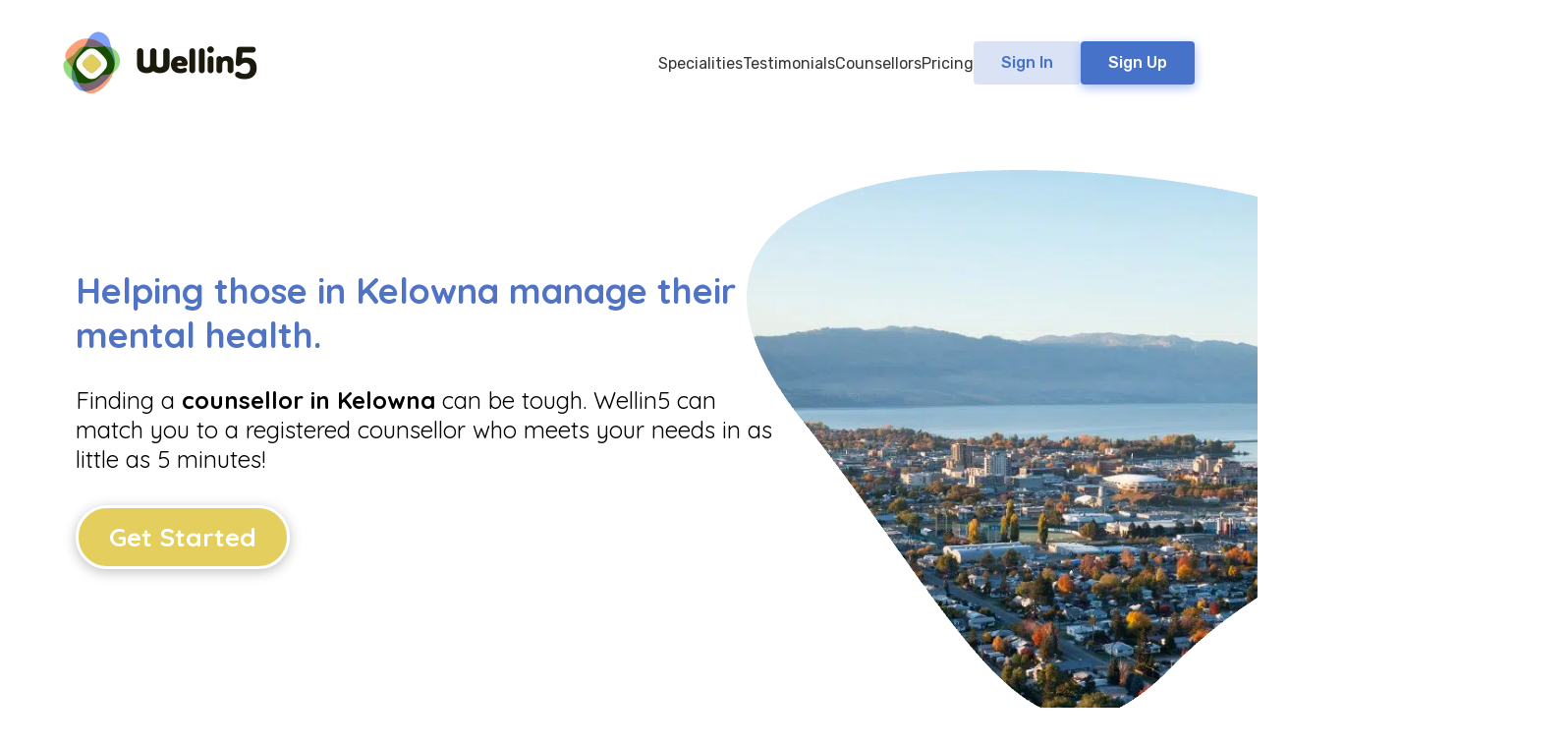

--- FILE ---
content_type: text/html; charset=UTF-8
request_url: https://wellin5.ca/locations/kelowna
body_size: 59840
content:
<!DOCTYPE html>

<html class="no-js" lang="en-US">

<head><meta charset="UTF-8"><script>if(navigator.userAgent.match(/MSIE|Internet Explorer/i)||navigator.userAgent.match(/Trident\/7\..*?rv:11/i)){var href=document.location.href;if(!href.match(/[?&]nowprocket/)){if(href.indexOf("?")==-1){if(href.indexOf("#")==-1){document.location.href=href+"?nowprocket=1"}else{document.location.href=href.replace("#","?nowprocket=1#")}}else{if(href.indexOf("#")==-1){document.location.href=href+"&nowprocket=1"}else{document.location.href=href.replace("#","&nowprocket=1#")}}}}</script><script>class RocketLazyLoadScripts{constructor(){this.v="1.2.3",this.triggerEvents=["keydown","mousedown","mousemove","touchmove","touchstart","touchend","wheel"],this.userEventHandler=this._triggerListener.bind(this),this.touchStartHandler=this._onTouchStart.bind(this),this.touchMoveHandler=this._onTouchMove.bind(this),this.touchEndHandler=this._onTouchEnd.bind(this),this.clickHandler=this._onClick.bind(this),this.interceptedClicks=[],window.addEventListener("pageshow",t=>{this.persisted=t.persisted}),window.addEventListener("DOMContentLoaded",()=>{this._preconnect3rdParties()}),this.delayedScripts={normal:[],async:[],defer:[]},this.trash=[],this.allJQueries=[]}_addUserInteractionListener(t){if(document.hidden){t._triggerListener();return}this.triggerEvents.forEach(e=>window.addEventListener(e,t.userEventHandler,{passive:!0})),window.addEventListener("touchstart",t.touchStartHandler,{passive:!0}),window.addEventListener("mousedown",t.touchStartHandler),document.addEventListener("visibilitychange",t.userEventHandler)}_removeUserInteractionListener(){this.triggerEvents.forEach(t=>window.removeEventListener(t,this.userEventHandler,{passive:!0})),document.removeEventListener("visibilitychange",this.userEventHandler)}_onTouchStart(t){"HTML"!==t.target.tagName&&(window.addEventListener("touchend",this.touchEndHandler),window.addEventListener("mouseup",this.touchEndHandler),window.addEventListener("touchmove",this.touchMoveHandler,{passive:!0}),window.addEventListener("mousemove",this.touchMoveHandler),t.target.addEventListener("click",this.clickHandler),this._renameDOMAttribute(t.target,"onclick","rocket-onclick"),this._pendingClickStarted())}_onTouchMove(t){window.removeEventListener("touchend",this.touchEndHandler),window.removeEventListener("mouseup",this.touchEndHandler),window.removeEventListener("touchmove",this.touchMoveHandler,{passive:!0}),window.removeEventListener("mousemove",this.touchMoveHandler),t.target.removeEventListener("click",this.clickHandler),this._renameDOMAttribute(t.target,"rocket-onclick","onclick"),this._pendingClickFinished()}_onTouchEnd(t){window.removeEventListener("touchend",this.touchEndHandler),window.removeEventListener("mouseup",this.touchEndHandler),window.removeEventListener("touchmove",this.touchMoveHandler,{passive:!0}),window.removeEventListener("mousemove",this.touchMoveHandler)}_onClick(t){t.target.removeEventListener("click",this.clickHandler),this._renameDOMAttribute(t.target,"rocket-onclick","onclick"),this.interceptedClicks.push(t),t.preventDefault(),t.stopPropagation(),t.stopImmediatePropagation(),this._pendingClickFinished()}_replayClicks(){window.removeEventListener("touchstart",this.touchStartHandler,{passive:!0}),window.removeEventListener("mousedown",this.touchStartHandler),this.interceptedClicks.forEach(t=>{t.target.dispatchEvent(new MouseEvent("click",{view:t.view,bubbles:!0,cancelable:!0}))})}_waitForPendingClicks(){return new Promise(t=>{this._isClickPending?this._pendingClickFinished=t:t()})}_pendingClickStarted(){this._isClickPending=!0}_pendingClickFinished(){this._isClickPending=!1}_renameDOMAttribute(t,e,r){t.hasAttribute&&t.hasAttribute(e)&&(event.target.setAttribute(r,event.target.getAttribute(e)),event.target.removeAttribute(e))}_triggerListener(){this._removeUserInteractionListener(this),"loading"===document.readyState?document.addEventListener("DOMContentLoaded",this._loadEverythingNow.bind(this)):this._loadEverythingNow()}_preconnect3rdParties(){let t=[];document.querySelectorAll("script[type=rocketlazyloadscript]").forEach(e=>{if(e.hasAttribute("src")){let r=new URL(e.src).origin;r!==location.origin&&t.push({src:r,crossOrigin:e.crossOrigin||"module"===e.getAttribute("data-rocket-type")})}}),t=[...new Map(t.map(t=>[JSON.stringify(t),t])).values()],this._batchInjectResourceHints(t,"preconnect")}async _loadEverythingNow(){this.lastBreath=Date.now(),this._delayEventListeners(this),this._delayJQueryReady(this),this._handleDocumentWrite(),this._registerAllDelayedScripts(),this._preloadAllScripts(),await this._loadScriptsFromList(this.delayedScripts.normal),await this._loadScriptsFromList(this.delayedScripts.defer),await this._loadScriptsFromList(this.delayedScripts.async);try{await this._triggerDOMContentLoaded(),await this._triggerWindowLoad()}catch(t){console.error(t)}window.dispatchEvent(new Event("rocket-allScriptsLoaded")),this._waitForPendingClicks().then(()=>{this._replayClicks()}),this._emptyTrash()}_registerAllDelayedScripts(){document.querySelectorAll("script[type=rocketlazyloadscript]").forEach(t=>{t.hasAttribute("data-rocket-src")?t.hasAttribute("async")&&!1!==t.async?this.delayedScripts.async.push(t):t.hasAttribute("defer")&&!1!==t.defer||"module"===t.getAttribute("data-rocket-type")?this.delayedScripts.defer.push(t):this.delayedScripts.normal.push(t):this.delayedScripts.normal.push(t)})}async _transformScript(t){return new Promise((await this._littleBreath(),navigator.userAgent.indexOf("Firefox/")>0||""===navigator.vendor)?e=>{let r=document.createElement("script");[...t.attributes].forEach(t=>{let e=t.nodeName;"type"!==e&&("data-rocket-type"===e&&(e="type"),"data-rocket-src"===e&&(e="src"),r.setAttribute(e,t.nodeValue))}),t.text&&(r.text=t.text),r.hasAttribute("src")?(r.addEventListener("load",e),r.addEventListener("error",e)):(r.text=t.text,e());try{t.parentNode.replaceChild(r,t)}catch(i){e()}}:async e=>{function r(){t.setAttribute("data-rocket-status","failed"),e()}try{let i=t.getAttribute("data-rocket-type"),n=t.getAttribute("data-rocket-src");t.text,i?(t.type=i,t.removeAttribute("data-rocket-type")):t.removeAttribute("type"),t.addEventListener("load",function r(){t.setAttribute("data-rocket-status","executed"),e()}),t.addEventListener("error",r),n?(t.removeAttribute("data-rocket-src"),t.src=n):t.src="data:text/javascript;base64,"+window.btoa(unescape(encodeURIComponent(t.text)))}catch(s){r()}})}async _loadScriptsFromList(t){let e=t.shift();return e&&e.isConnected?(await this._transformScript(e),this._loadScriptsFromList(t)):Promise.resolve()}_preloadAllScripts(){this._batchInjectResourceHints([...this.delayedScripts.normal,...this.delayedScripts.defer,...this.delayedScripts.async],"preload")}_batchInjectResourceHints(t,e){var r=document.createDocumentFragment();t.forEach(t=>{let i=t.getAttribute&&t.getAttribute("data-rocket-src")||t.src;if(i){let n=document.createElement("link");n.href=i,n.rel=e,"preconnect"!==e&&(n.as="script"),t.getAttribute&&"module"===t.getAttribute("data-rocket-type")&&(n.crossOrigin=!0),t.crossOrigin&&(n.crossOrigin=t.crossOrigin),t.integrity&&(n.integrity=t.integrity),r.appendChild(n),this.trash.push(n)}}),document.head.appendChild(r)}_delayEventListeners(t){let e={};function r(t,r){!function t(r){!e[r]&&(e[r]={originalFunctions:{add:r.addEventListener,remove:r.removeEventListener},eventsToRewrite:[]},r.addEventListener=function(){arguments[0]=i(arguments[0]),e[r].originalFunctions.add.apply(r,arguments)},r.removeEventListener=function(){arguments[0]=i(arguments[0]),e[r].originalFunctions.remove.apply(r,arguments)});function i(t){return e[r].eventsToRewrite.indexOf(t)>=0?"rocket-"+t:t}}(t),e[t].eventsToRewrite.push(r)}function i(t,e){let r=t[e];Object.defineProperty(t,e,{get:()=>r||function(){},set(i){t["rocket"+e]=r=i}})}r(document,"DOMContentLoaded"),r(window,"DOMContentLoaded"),r(window,"load"),r(window,"pageshow"),r(document,"readystatechange"),i(document,"onreadystatechange"),i(window,"onload"),i(window,"onpageshow")}_delayJQueryReady(t){let e;function r(r){if(r&&r.fn&&!t.allJQueries.includes(r)){r.fn.ready=r.fn.init.prototype.ready=function(e){return t.domReadyFired?e.bind(document)(r):document.addEventListener("rocket-DOMContentLoaded",()=>e.bind(document)(r)),r([])};let i=r.fn.on;r.fn.on=r.fn.init.prototype.on=function(){if(this[0]===window){function t(t){return t.split(" ").map(t=>"load"===t||0===t.indexOf("load.")?"rocket-jquery-load":t).join(" ")}"string"==typeof arguments[0]||arguments[0]instanceof String?arguments[0]=t(arguments[0]):"object"==typeof arguments[0]&&Object.keys(arguments[0]).forEach(e=>{let r=arguments[0][e];delete arguments[0][e],arguments[0][t(e)]=r})}return i.apply(this,arguments),this},t.allJQueries.push(r)}e=r}r(window.jQuery),Object.defineProperty(window,"jQuery",{get:()=>e,set(t){r(t)}})}async _triggerDOMContentLoaded(){this.domReadyFired=!0,await this._littleBreath(),document.dispatchEvent(new Event("rocket-DOMContentLoaded")),await this._littleBreath(),window.dispatchEvent(new Event("rocket-DOMContentLoaded")),await this._littleBreath(),document.dispatchEvent(new Event("rocket-readystatechange")),await this._littleBreath(),document.rocketonreadystatechange&&document.rocketonreadystatechange()}async _triggerWindowLoad(){await this._littleBreath(),window.dispatchEvent(new Event("rocket-load")),await this._littleBreath(),window.rocketonload&&window.rocketonload(),await this._littleBreath(),this.allJQueries.forEach(t=>t(window).trigger("rocket-jquery-load")),await this._littleBreath();let t=new Event("rocket-pageshow");t.persisted=this.persisted,window.dispatchEvent(t),await this._littleBreath(),window.rocketonpageshow&&window.rocketonpageshow({persisted:this.persisted})}_handleDocumentWrite(){let t=new Map;document.write=document.writeln=function(e){let r=document.currentScript;r||console.error("WPRocket unable to document.write this: "+e);let i=document.createRange(),n=r.parentElement,s=t.get(r);void 0===s&&(s=r.nextSibling,t.set(r,s));let a=document.createDocumentFragment();i.setStart(a,0),a.appendChild(i.createContextualFragment(e)),n.insertBefore(a,s)}}async _littleBreath(){Date.now()-this.lastBreath>45&&(await this._requestAnimFrame(),this.lastBreath=Date.now())}async _requestAnimFrame(){return document.hidden?new Promise(t=>setTimeout(t)):new Promise(t=>requestAnimationFrame(t))}_emptyTrash(){this.trash.forEach(t=>t.remove())}static run(){let t=new RocketLazyLoadScripts;t._addUserInteractionListener(t)}}RocketLazyLoadScripts.run();</script>
  

<meta name="viewport" content="width=device-width, initial-scale=1.0">
<link rel="pingback" href="https://wellin5.ca/xmlrpc.php">
<meta name='robots' content='index, follow, max-image-preview:large, max-snippet:-1, max-video-preview:-1' />

	<!-- This site is optimized with the Yoast SEO plugin v21.4 - https://yoast.com/wordpress/plugins/seo/ -->
	<title>Online Therapy &amp; Counselling in Kelowna | Wellin5</title><link rel="preload" as="style" href="https://fonts.googleapis.com/css?family=Quicksand%3A400%2C400i%2C700%2C700i%7COpen%20Sans%3A400%2C400i%2C700%2C700i%2C300%2C300i%7CRubik%3A400%2C400i%2C700%2C700i%2C500%2C500i&#038;subset=latin%2Clatin-ext&#038;display=swap" /><link rel="stylesheet" href="https://fonts.googleapis.com/css?family=Quicksand%3A400%2C400i%2C700%2C700i%7COpen%20Sans%3A400%2C400i%2C700%2C700i%2C300%2C300i%7CRubik%3A400%2C400i%2C700%2C700i%2C500%2C500i&#038;subset=latin%2Clatin-ext&#038;display=swap" media="print" onload="this.media='all'" /><noscript><link rel="stylesheet" href="https://fonts.googleapis.com/css?family=Quicksand%3A400%2C400i%2C700%2C700i%7COpen%20Sans%3A400%2C400i%2C700%2C700i%2C300%2C300i%7CRubik%3A400%2C400i%2C700%2C700i%2C500%2C500i&#038;subset=latin%2Clatin-ext&#038;display=swap" /></noscript>
	<meta name="description" content="Looking for online therapy in Kelowna? Wellin5 can match you to an online counsellor who meets your mental health needs in as little as 5 minutes!" />
	<link rel="canonical" href="https://wellin5.ca/locations/kelowna" />
	<meta property="og:locale" content="en_US" />
	<meta property="og:type" content="article" />
	<meta property="og:title" content="Online Therapy &amp; Counselling in Kelowna | Wellin5" />
	<meta property="og:description" content="Looking for online therapy in Kelowna? Wellin5 can match you to an online counsellor who meets your mental health needs in as little as 5 minutes!" />
	<meta property="og:url" content="https://wellin5.ca/locations/kelowna" />
	<meta property="og:site_name" content="Wellin5" />
	<meta property="article:publisher" content="https://www.facebook.com/wellin5company" />
	<meta property="article:modified_time" content="2022-07-29T17:29:20+00:00" />
	<meta name="twitter:card" content="summary_large_image" />
	<meta name="twitter:site" content="@Wellinfive" />
	<meta name="twitter:label1" content="Est. reading time" />
	<meta name="twitter:data1" content="2 minutes" />
	<script type="application/ld+json" class="yoast-schema-graph">{"@context":"https://schema.org","@graph":[{"@type":"WebPage","@id":"https://wellin5.ca/locations/kelowna","url":"https://wellin5.ca/locations/kelowna","name":"Online Therapy & Counselling in Kelowna | Wellin5","isPartOf":{"@id":"https://wellin5.ca/#website"},"datePublished":"2021-04-09T18:23:42+00:00","dateModified":"2022-07-29T17:29:20+00:00","description":"Looking for online therapy in Kelowna? Wellin5 can match you to an online counsellor who meets your mental health needs in as little as 5 minutes!","breadcrumb":{"@id":"https://wellin5.ca/locations/kelowna#breadcrumb"},"inLanguage":"en-US","potentialAction":[{"@type":"ReadAction","target":["https://wellin5.ca/locations/kelowna"]}]},{"@type":"BreadcrumbList","@id":"https://wellin5.ca/locations/kelowna#breadcrumb","itemListElement":[{"@type":"ListItem","position":1,"name":"Home","item":"https://wellin5.ca/"},{"@type":"ListItem","position":2,"name":"Locations","item":"https://wellin5.ca/locations"},{"@type":"ListItem","position":3,"name":"Kelowna"}]},{"@type":"WebSite","@id":"https://wellin5.ca/#website","url":"https://wellin5.ca/","name":"Wellin5","description":"Canadian Online Counselling. Anywhere you are.","potentialAction":[{"@type":"SearchAction","target":{"@type":"EntryPoint","urlTemplate":"https://wellin5.ca/?s={search_term_string}"},"query-input":"required name=search_term_string"}],"inLanguage":"en-US"}]}</script>
	<!-- / Yoast SEO plugin. -->


<link rel='dns-prefetch' href='//use.fontawesome.com' />
<link href='https://fonts.gstatic.com' crossorigin rel='preconnect' />
<link rel="alternate" type="application/rss+xml" title="Wellin5 &raquo; Feed" href="https://wellin5.ca/feed" />
<link rel="alternate" type="application/rss+xml" title="Wellin5 &raquo; Comments Feed" href="https://wellin5.ca/comments/feed" />
		<script type="rocketlazyloadscript" data-rocket-type="text/javascript">
			var ajaxurl = 'https://wellin5.ca/wp-admin/admin-ajax.php';
		</script>
		<style type="text/css">
img.wp-smiley,
img.emoji {
	display: inline !important;
	border: none !important;
	box-shadow: none !important;
	height: 1em !important;
	width: 1em !important;
	margin: 0 0.07em !important;
	vertical-align: -0.1em !important;
	background: none !important;
	padding: 0 !important;
}
</style>
	<link rel='stylesheet' id='wp-block-library-css' href='https://wellin5.ca/wp-includes/css/dist/block-library/style.min.css?ver=6.2.8' type='text/css' media='all' />
<style id='wp-block-library-theme-inline-css' type='text/css'>
.wp-block-audio figcaption{color:#555;font-size:13px;text-align:center}.is-dark-theme .wp-block-audio figcaption{color:hsla(0,0%,100%,.65)}.wp-block-audio{margin:0 0 1em}.wp-block-code{border:1px solid #ccc;border-radius:4px;font-family:Menlo,Consolas,monaco,monospace;padding:.8em 1em}.wp-block-embed figcaption{color:#555;font-size:13px;text-align:center}.is-dark-theme .wp-block-embed figcaption{color:hsla(0,0%,100%,.65)}.wp-block-embed{margin:0 0 1em}.blocks-gallery-caption{color:#555;font-size:13px;text-align:center}.is-dark-theme .blocks-gallery-caption{color:hsla(0,0%,100%,.65)}.wp-block-image figcaption{color:#555;font-size:13px;text-align:center}.is-dark-theme .wp-block-image figcaption{color:hsla(0,0%,100%,.65)}.wp-block-image{margin:0 0 1em}.wp-block-pullquote{border-bottom:4px solid;border-top:4px solid;color:currentColor;margin-bottom:1.75em}.wp-block-pullquote cite,.wp-block-pullquote footer,.wp-block-pullquote__citation{color:currentColor;font-size:.8125em;font-style:normal;text-transform:uppercase}.wp-block-quote{border-left:.25em solid;margin:0 0 1.75em;padding-left:1em}.wp-block-quote cite,.wp-block-quote footer{color:currentColor;font-size:.8125em;font-style:normal;position:relative}.wp-block-quote.has-text-align-right{border-left:none;border-right:.25em solid;padding-left:0;padding-right:1em}.wp-block-quote.has-text-align-center{border:none;padding-left:0}.wp-block-quote.is-large,.wp-block-quote.is-style-large,.wp-block-quote.is-style-plain{border:none}.wp-block-search .wp-block-search__label{font-weight:700}.wp-block-search__button{border:1px solid #ccc;padding:.375em .625em}:where(.wp-block-group.has-background){padding:1.25em 2.375em}.wp-block-separator.has-css-opacity{opacity:.4}.wp-block-separator{border:none;border-bottom:2px solid;margin-left:auto;margin-right:auto}.wp-block-separator.has-alpha-channel-opacity{opacity:1}.wp-block-separator:not(.is-style-wide):not(.is-style-dots){width:100px}.wp-block-separator.has-background:not(.is-style-dots){border-bottom:none;height:1px}.wp-block-separator.has-background:not(.is-style-wide):not(.is-style-dots){height:2px}.wp-block-table{margin:0 0 1em}.wp-block-table td,.wp-block-table th{word-break:normal}.wp-block-table figcaption{color:#555;font-size:13px;text-align:center}.is-dark-theme .wp-block-table figcaption{color:hsla(0,0%,100%,.65)}.wp-block-video figcaption{color:#555;font-size:13px;text-align:center}.is-dark-theme .wp-block-video figcaption{color:hsla(0,0%,100%,.65)}.wp-block-video{margin:0 0 1em}.wp-block-template-part.has-background{margin-bottom:0;margin-top:0;padding:1.25em 2.375em}
</style>
<link rel='stylesheet' id='classic-theme-styles-css' href='https://wellin5.ca/wp-includes/css/classic-themes.min.css?ver=6.2.8' type='text/css' media='all' />
<style id='global-styles-inline-css' type='text/css'>
body{--wp--preset--color--black: #000000;--wp--preset--color--cyan-bluish-gray: #abb8c3;--wp--preset--color--white: #ffffff;--wp--preset--color--pale-pink: #f78da7;--wp--preset--color--vivid-red: #cf2e2e;--wp--preset--color--luminous-vivid-orange: #ff6900;--wp--preset--color--luminous-vivid-amber: #fcb900;--wp--preset--color--light-green-cyan: #7bdcb5;--wp--preset--color--vivid-green-cyan: #00d084;--wp--preset--color--pale-cyan-blue: #8ed1fc;--wp--preset--color--vivid-cyan-blue: #0693e3;--wp--preset--color--vivid-purple: #9b51e0;--wp--preset--gradient--vivid-cyan-blue-to-vivid-purple: linear-gradient(135deg,rgba(6,147,227,1) 0%,rgb(155,81,224) 100%);--wp--preset--gradient--light-green-cyan-to-vivid-green-cyan: linear-gradient(135deg,rgb(122,220,180) 0%,rgb(0,208,130) 100%);--wp--preset--gradient--luminous-vivid-amber-to-luminous-vivid-orange: linear-gradient(135deg,rgba(252,185,0,1) 0%,rgba(255,105,0,1) 100%);--wp--preset--gradient--luminous-vivid-orange-to-vivid-red: linear-gradient(135deg,rgba(255,105,0,1) 0%,rgb(207,46,46) 100%);--wp--preset--gradient--very-light-gray-to-cyan-bluish-gray: linear-gradient(135deg,rgb(238,238,238) 0%,rgb(169,184,195) 100%);--wp--preset--gradient--cool-to-warm-spectrum: linear-gradient(135deg,rgb(74,234,220) 0%,rgb(151,120,209) 20%,rgb(207,42,186) 40%,rgb(238,44,130) 60%,rgb(251,105,98) 80%,rgb(254,248,76) 100%);--wp--preset--gradient--blush-light-purple: linear-gradient(135deg,rgb(255,206,236) 0%,rgb(152,150,240) 100%);--wp--preset--gradient--blush-bordeaux: linear-gradient(135deg,rgb(254,205,165) 0%,rgb(254,45,45) 50%,rgb(107,0,62) 100%);--wp--preset--gradient--luminous-dusk: linear-gradient(135deg,rgb(255,203,112) 0%,rgb(199,81,192) 50%,rgb(65,88,208) 100%);--wp--preset--gradient--pale-ocean: linear-gradient(135deg,rgb(255,245,203) 0%,rgb(182,227,212) 50%,rgb(51,167,181) 100%);--wp--preset--gradient--electric-grass: linear-gradient(135deg,rgb(202,248,128) 0%,rgb(113,206,126) 100%);--wp--preset--gradient--midnight: linear-gradient(135deg,rgb(2,3,129) 0%,rgb(40,116,252) 100%);--wp--preset--duotone--dark-grayscale: url('#wp-duotone-dark-grayscale');--wp--preset--duotone--grayscale: url('#wp-duotone-grayscale');--wp--preset--duotone--purple-yellow: url('#wp-duotone-purple-yellow');--wp--preset--duotone--blue-red: url('#wp-duotone-blue-red');--wp--preset--duotone--midnight: url('#wp-duotone-midnight');--wp--preset--duotone--magenta-yellow: url('#wp-duotone-magenta-yellow');--wp--preset--duotone--purple-green: url('#wp-duotone-purple-green');--wp--preset--duotone--blue-orange: url('#wp-duotone-blue-orange');--wp--preset--font-size--small: 13px;--wp--preset--font-size--medium: 20px;--wp--preset--font-size--large: 36px;--wp--preset--font-size--x-large: 42px;--wp--preset--spacing--20: 0.44rem;--wp--preset--spacing--30: 0.67rem;--wp--preset--spacing--40: 1rem;--wp--preset--spacing--50: 1.5rem;--wp--preset--spacing--60: 2.25rem;--wp--preset--spacing--70: 3.38rem;--wp--preset--spacing--80: 5.06rem;--wp--preset--shadow--natural: 6px 6px 9px rgba(0, 0, 0, 0.2);--wp--preset--shadow--deep: 12px 12px 50px rgba(0, 0, 0, 0.4);--wp--preset--shadow--sharp: 6px 6px 0px rgba(0, 0, 0, 0.2);--wp--preset--shadow--outlined: 6px 6px 0px -3px rgba(255, 255, 255, 1), 6px 6px rgba(0, 0, 0, 1);--wp--preset--shadow--crisp: 6px 6px 0px rgba(0, 0, 0, 1);}:where(.is-layout-flex){gap: 0.5em;}body .is-layout-flow > .alignleft{float: left;margin-inline-start: 0;margin-inline-end: 2em;}body .is-layout-flow > .alignright{float: right;margin-inline-start: 2em;margin-inline-end: 0;}body .is-layout-flow > .aligncenter{margin-left: auto !important;margin-right: auto !important;}body .is-layout-constrained > .alignleft{float: left;margin-inline-start: 0;margin-inline-end: 2em;}body .is-layout-constrained > .alignright{float: right;margin-inline-start: 2em;margin-inline-end: 0;}body .is-layout-constrained > .aligncenter{margin-left: auto !important;margin-right: auto !important;}body .is-layout-constrained > :where(:not(.alignleft):not(.alignright):not(.alignfull)){max-width: var(--wp--style--global--content-size);margin-left: auto !important;margin-right: auto !important;}body .is-layout-constrained > .alignwide{max-width: var(--wp--style--global--wide-size);}body .is-layout-flex{display: flex;}body .is-layout-flex{flex-wrap: wrap;align-items: center;}body .is-layout-flex > *{margin: 0;}:where(.wp-block-columns.is-layout-flex){gap: 2em;}.has-black-color{color: var(--wp--preset--color--black) !important;}.has-cyan-bluish-gray-color{color: var(--wp--preset--color--cyan-bluish-gray) !important;}.has-white-color{color: var(--wp--preset--color--white) !important;}.has-pale-pink-color{color: var(--wp--preset--color--pale-pink) !important;}.has-vivid-red-color{color: var(--wp--preset--color--vivid-red) !important;}.has-luminous-vivid-orange-color{color: var(--wp--preset--color--luminous-vivid-orange) !important;}.has-luminous-vivid-amber-color{color: var(--wp--preset--color--luminous-vivid-amber) !important;}.has-light-green-cyan-color{color: var(--wp--preset--color--light-green-cyan) !important;}.has-vivid-green-cyan-color{color: var(--wp--preset--color--vivid-green-cyan) !important;}.has-pale-cyan-blue-color{color: var(--wp--preset--color--pale-cyan-blue) !important;}.has-vivid-cyan-blue-color{color: var(--wp--preset--color--vivid-cyan-blue) !important;}.has-vivid-purple-color{color: var(--wp--preset--color--vivid-purple) !important;}.has-black-background-color{background-color: var(--wp--preset--color--black) !important;}.has-cyan-bluish-gray-background-color{background-color: var(--wp--preset--color--cyan-bluish-gray) !important;}.has-white-background-color{background-color: var(--wp--preset--color--white) !important;}.has-pale-pink-background-color{background-color: var(--wp--preset--color--pale-pink) !important;}.has-vivid-red-background-color{background-color: var(--wp--preset--color--vivid-red) !important;}.has-luminous-vivid-orange-background-color{background-color: var(--wp--preset--color--luminous-vivid-orange) !important;}.has-luminous-vivid-amber-background-color{background-color: var(--wp--preset--color--luminous-vivid-amber) !important;}.has-light-green-cyan-background-color{background-color: var(--wp--preset--color--light-green-cyan) !important;}.has-vivid-green-cyan-background-color{background-color: var(--wp--preset--color--vivid-green-cyan) !important;}.has-pale-cyan-blue-background-color{background-color: var(--wp--preset--color--pale-cyan-blue) !important;}.has-vivid-cyan-blue-background-color{background-color: var(--wp--preset--color--vivid-cyan-blue) !important;}.has-vivid-purple-background-color{background-color: var(--wp--preset--color--vivid-purple) !important;}.has-black-border-color{border-color: var(--wp--preset--color--black) !important;}.has-cyan-bluish-gray-border-color{border-color: var(--wp--preset--color--cyan-bluish-gray) !important;}.has-white-border-color{border-color: var(--wp--preset--color--white) !important;}.has-pale-pink-border-color{border-color: var(--wp--preset--color--pale-pink) !important;}.has-vivid-red-border-color{border-color: var(--wp--preset--color--vivid-red) !important;}.has-luminous-vivid-orange-border-color{border-color: var(--wp--preset--color--luminous-vivid-orange) !important;}.has-luminous-vivid-amber-border-color{border-color: var(--wp--preset--color--luminous-vivid-amber) !important;}.has-light-green-cyan-border-color{border-color: var(--wp--preset--color--light-green-cyan) !important;}.has-vivid-green-cyan-border-color{border-color: var(--wp--preset--color--vivid-green-cyan) !important;}.has-pale-cyan-blue-border-color{border-color: var(--wp--preset--color--pale-cyan-blue) !important;}.has-vivid-cyan-blue-border-color{border-color: var(--wp--preset--color--vivid-cyan-blue) !important;}.has-vivid-purple-border-color{border-color: var(--wp--preset--color--vivid-purple) !important;}.has-vivid-cyan-blue-to-vivid-purple-gradient-background{background: var(--wp--preset--gradient--vivid-cyan-blue-to-vivid-purple) !important;}.has-light-green-cyan-to-vivid-green-cyan-gradient-background{background: var(--wp--preset--gradient--light-green-cyan-to-vivid-green-cyan) !important;}.has-luminous-vivid-amber-to-luminous-vivid-orange-gradient-background{background: var(--wp--preset--gradient--luminous-vivid-amber-to-luminous-vivid-orange) !important;}.has-luminous-vivid-orange-to-vivid-red-gradient-background{background: var(--wp--preset--gradient--luminous-vivid-orange-to-vivid-red) !important;}.has-very-light-gray-to-cyan-bluish-gray-gradient-background{background: var(--wp--preset--gradient--very-light-gray-to-cyan-bluish-gray) !important;}.has-cool-to-warm-spectrum-gradient-background{background: var(--wp--preset--gradient--cool-to-warm-spectrum) !important;}.has-blush-light-purple-gradient-background{background: var(--wp--preset--gradient--blush-light-purple) !important;}.has-blush-bordeaux-gradient-background{background: var(--wp--preset--gradient--blush-bordeaux) !important;}.has-luminous-dusk-gradient-background{background: var(--wp--preset--gradient--luminous-dusk) !important;}.has-pale-ocean-gradient-background{background: var(--wp--preset--gradient--pale-ocean) !important;}.has-electric-grass-gradient-background{background: var(--wp--preset--gradient--electric-grass) !important;}.has-midnight-gradient-background{background: var(--wp--preset--gradient--midnight) !important;}.has-small-font-size{font-size: var(--wp--preset--font-size--small) !important;}.has-medium-font-size{font-size: var(--wp--preset--font-size--medium) !important;}.has-large-font-size{font-size: var(--wp--preset--font-size--large) !important;}.has-x-large-font-size{font-size: var(--wp--preset--font-size--x-large) !important;}
.wp-block-navigation a:where(:not(.wp-element-button)){color: inherit;}
:where(.wp-block-columns.is-layout-flex){gap: 2em;}
.wp-block-pullquote{font-size: 1.5em;line-height: 1.6;}
</style>
<link data-minify="1" rel='stylesheet' id='wp-blog-designer-fontawesome-stylesheets-css' href='https://wellin5.ca/wp-content/cache/min/1/wp-content/plugins/blog-designer/admin/css/fontawesome-all.min.css?ver=1758633503' type='text/css' media='all' />
<link data-minify="1" rel='stylesheet' id='wp-blog-designer-css-stylesheets-css' href='https://wellin5.ca/wp-content/cache/min/1/wp-content/plugins/blog-designer/public/css/designer_css.css?ver=1758633503' type='text/css' media='all' />
<link data-minify="1" rel='stylesheet' id='esg-plugin-settings-css' href='https://wellin5.ca/wp-content/cache/min/1/wp-content/plugins/essential-grid/public/assets/css/settings.css?ver=1758633503' type='text/css' media='all' />
<link data-minify="1" rel='stylesheet' id='tp-fontello-css' href='https://wellin5.ca/wp-content/cache/min/1/wp-content/plugins/essential-grid/public/assets/font/fontello/css/fontello.css?ver=1758633503' type='text/css' media='all' />
<link data-minify="1" rel='stylesheet' id='font-awesome-css' href='https://wellin5.ca/wp-content/cache/min/1/releases/v5.1.0/css/all.css?ver=1758633504' type='text/css' media='all' />
<link rel='stylesheet' id='x-stack-css' href='https://wellin5.ca/wp-content/themes/pro/framework/dist/css/site/stacks/integrity-light.css?ver=6.5.10' type='text/css' media='all' />
<link data-minify="1" rel='stylesheet' id='x-child-css' href='https://wellin5.ca/wp-content/cache/min/1/wp-content/themes/pro-child/style.css?ver=1758633504' type='text/css' media='all' />
<style id='cs-inline-css' type='text/css'>
@media (min-width:1200px){.x-hide-xl{display:none !important;}}@media (min-width:979px) and (max-width:1199px){.x-hide-lg{display:none !important;}}@media (min-width:767px) and (max-width:978px){.x-hide-md{display:none !important;}}@media (min-width:480px) and (max-width:766px){.x-hide-sm{display:none !important;}}@media (max-width:479px){.x-hide-xs{display:none !important;}} a,h1 a:hover,h2 a:hover,h3 a:hover,h4 a:hover,h5 a:hover,h6 a:hover,.x-breadcrumb-wrap a:hover,.widget ul li a:hover,.widget ol li a:hover,.widget.widget_text ul li a,.widget.widget_text ol li a,.widget_nav_menu .current-menu-item > a,.x-accordion-heading .x-accordion-toggle:hover,.x-comment-author a:hover,.x-comment-time:hover,.x-recent-posts a:hover .h-recent-posts{color:rgb(71,114,202);}a:hover,.widget.widget_text ul li a:hover,.widget.widget_text ol li a:hover,.x-twitter-widget ul li a:hover{color:rgb(39,81,167);}.rev_slider_wrapper,a.x-img-thumbnail:hover,.x-slider-container.below,.page-template-template-blank-3-php .x-slider-container.above,.page-template-template-blank-6-php .x-slider-container.above{border-color:rgb(71,114,202);}.entry-thumb:before,.x-pagination span.current,.woocommerce-pagination span[aria-current],.flex-direction-nav a,.flex-control-nav a:hover,.flex-control-nav a.flex-active,.mejs-time-current,.x-dropcap,.x-skill-bar .bar,.x-pricing-column.featured h2,.h-comments-title small,.x-entry-share .x-share:hover,.x-highlight,.x-recent-posts .x-recent-posts-img:after{background-color:rgb(71,114,202);}.x-nav-tabs > .active > a,.x-nav-tabs > .active > a:hover{box-shadow:inset 0 3px 0 0 rgb(71,114,202);}.x-main{width:calc(72% - 2.463055%);}.x-sidebar{width:calc(100% - 2.463055% - 72%);}.x-comment-author,.x-comment-time,.comment-form-author label,.comment-form-email label,.comment-form-url label,.comment-form-rating label,.comment-form-comment label,.widget_calendar #wp-calendar caption,.widget.widget_rss li .rsswidget{font-family:"Quicksand",sans-serif;font-weight:700;}.p-landmark-sub,.p-meta,input,button,select,textarea{font-family:"Open Sans",sans-serif;}.widget ul li a,.widget ol li a,.x-comment-time{color:rgb(28,25,12);}.widget_text ol li a,.widget_text ul li a{color:rgb(71,114,202);}.widget_text ol li a:hover,.widget_text ul li a:hover{color:rgb(39,81,167);}.comment-form-author label,.comment-form-email label,.comment-form-url label,.comment-form-rating label,.comment-form-comment label,.widget_calendar #wp-calendar th,.p-landmark-sub strong,.widget_tag_cloud .tagcloud a:hover,.widget_tag_cloud .tagcloud a:active,.entry-footer a:hover,.entry-footer a:active,.x-breadcrumbs .current,.x-comment-author,.x-comment-author a{color:#272727;}.widget_calendar #wp-calendar th{border-color:#272727;}.h-feature-headline span i{background-color:#272727;}@media (max-width:978.98px){}html{font-size:14px;}@media (min-width:479px){html{font-size:14px;}}@media (min-width:766px){html{font-size:14px;}}@media (min-width:978px){html{font-size:16px;}}@media (min-width:1199px){html{font-size:16px;}}body{font-style:normal;font-weight:400;color:rgb(28,25,12);background-color:rgb(255,255,255);}.w-b{font-weight:400 !important;}h1,h2,h3,h4,h5,h6,.h1,.h2,.h3,.h4,.h5,.h6{font-family:"Quicksand",sans-serif;font-style:normal;font-weight:700;}h1,.h1{letter-spacing:-0.035em;}h2,.h2{letter-spacing:-0.035em;}h3,.h3{letter-spacing:-0.035em;}h4,.h4{letter-spacing:-0.035em;}h5,.h5{letter-spacing:-0.035em;}h6,.h6{letter-spacing:-0.035em;}.w-h{font-weight:700 !important;}.x-container.width{width:88%;}.x-container.max{max-width:1200px;}.x-bar-content.x-container.width{flex-basis:88%;}.x-main.full{float:none;clear:both;display:block;width:auto;}@media (max-width:978.98px){.x-main.full,.x-main.left,.x-main.right,.x-sidebar.left,.x-sidebar.right{float:none;display:block;width:auto !important;}}.entry-header,.entry-content{font-size:1rem;}body,input,button,select,textarea{font-family:"Open Sans",sans-serif;}h1,h2,h3,h4,h5,h6,.h1,.h2,.h3,.h4,.h5,.h6,h1 a,h2 a,h3 a,h4 a,h5 a,h6 a,.h1 a,.h2 a,.h3 a,.h4 a,.h5 a,.h6 a,blockquote{color:#272727;}.cfc-h-tx{color:#272727 !important;}.cfc-h-bd{border-color:#272727 !important;}.cfc-h-bg{background-color:#272727 !important;}.cfc-b-tx{color:rgb(28,25,12) !important;}.cfc-b-bd{border-color:rgb(28,25,12) !important;}.cfc-b-bg{background-color:rgb(28,25,12) !important;}.x-btn,.button,[type="submit"]{color:#ffffff;border-color:rgb(71,114,202);background-color:rgb(71,114,202);text-shadow:0 0.075em 0.075em rgba(0,0,0,0.5);border-radius:0.25em;}.x-btn:hover,.button:hover,[type="submit"]:hover{color:#ffffff;border-color:rgb(71,114,202);background-color:rgb(71,114,202);text-shadow:0 0.075em 0.075em rgba(0,0,0,0.5);}.x-btn.x-btn-real,.x-btn.x-btn-real:hover{margin-bottom:0.25em;text-shadow:0 0.075em 0.075em rgba(0,0,0,0.65);}.x-btn.x-btn-real{box-shadow:0 0.25em 0 0 rgb(71,114,202),0 4px 9px rgba(0,0,0,0.75);}.x-btn.x-btn-real:hover{box-shadow:0 0.25em 0 0 rgb(71,114,202),0 4px 9px rgba(0,0,0,0.75);}.x-btn.x-btn-flat,.x-btn.x-btn-flat:hover{margin-bottom:0;text-shadow:0 0.075em 0.075em rgba(0,0,0,0.65);box-shadow:none;}.x-btn.x-btn-transparent,.x-btn.x-btn-transparent:hover{margin-bottom:0;border-width:3px;text-shadow:none;text-transform:uppercase;background-color:transparent;box-shadow:none;}.bg .mejs-container,.x-video .mejs-container{position:unset !important;} @font-face{font-family:'FontAwesomePro';font-style:normal;font-weight:900;font-display:block;src:url('https://wellin5.ca/wp-content/themes/pro/cornerstone/assets/fonts/fa-solid-900.woff2?ver=6.5.2') format('woff2'),url('https://wellin5.ca/wp-content/themes/pro/cornerstone/assets/fonts/fa-solid-900.ttf?ver=6.5.2') format('truetype');}[data-x-fa-pro-icon]{font-family:"FontAwesomePro" !important;}[data-x-fa-pro-icon]:before{content:attr(data-x-fa-pro-icon);}[data-x-icon],[data-x-icon-o],[data-x-icon-l],[data-x-icon-s],[data-x-icon-b],[data-x-icon-sr],[data-x-icon-ss],[data-x-icon-sl],[data-x-fa-pro-icon],[class*="cs-fa-"]{display:inline-flex;font-style:normal;font-weight:400;text-decoration:inherit;text-rendering:auto;-webkit-font-smoothing:antialiased;-moz-osx-font-smoothing:grayscale;}[data-x-icon].left,[data-x-icon-o].left,[data-x-icon-l].left,[data-x-icon-s].left,[data-x-icon-b].left,[data-x-icon-sr].left,[data-x-icon-ss].left,[data-x-icon-sl].left,[data-x-fa-pro-icon].left,[class*="cs-fa-"].left{margin-right:0.5em;}[data-x-icon].right,[data-x-icon-o].right,[data-x-icon-l].right,[data-x-icon-s].right,[data-x-icon-b].right,[data-x-icon-sr].right,[data-x-icon-ss].right,[data-x-icon-sl].right,[data-x-fa-pro-icon].right,[class*="cs-fa-"].right{margin-left:0.5em;}[data-x-icon]:before,[data-x-icon-o]:before,[data-x-icon-l]:before,[data-x-icon-s]:before,[data-x-icon-b]:before,[data-x-icon-sr]:before,[data-x-icon-ss]:before,[data-x-icon-sl]:before,[data-x-fa-pro-icon]:before,[class*="cs-fa-"]:before{line-height:1;}@font-face{font-family:'FontAwesome';font-style:normal;font-weight:900;font-display:block;src:url('https://wellin5.ca/wp-content/themes/pro/cornerstone/assets/fonts/fa-solid-900.woff2?ver=6.5.2') format('woff2'),url('https://wellin5.ca/wp-content/themes/pro/cornerstone/assets/fonts/fa-solid-900.ttf?ver=6.5.2') format('truetype');}[data-x-icon],[data-x-icon-s],[data-x-icon][class*="cs-fa-"]{font-family:"FontAwesome" !important;font-weight:900;}[data-x-icon]:before,[data-x-icon][class*="cs-fa-"]:before{content:attr(data-x-icon);}[data-x-icon-s]:before{content:attr(data-x-icon-s);}@font-face{font-family:'FontAwesomeRegular';font-style:normal;font-weight:400;font-display:block;src:url('https://wellin5.ca/wp-content/themes/pro/cornerstone/assets/fonts/fa-regular-400.woff2?ver=6.5.2') format('woff2'),url('https://wellin5.ca/wp-content/themes/pro/cornerstone/assets/fonts/fa-regular-400.ttf?ver=6.5.2') format('truetype');}@font-face{font-family:'FontAwesomePro';font-style:normal;font-weight:400;font-display:block;src:url('https://wellin5.ca/wp-content/themes/pro/cornerstone/assets/fonts/fa-regular-400.woff2?ver=6.5.2') format('woff2'),url('https://wellin5.ca/wp-content/themes/pro/cornerstone/assets/fonts/fa-regular-400.ttf?ver=6.5.2') format('truetype');}[data-x-icon-o]{font-family:"FontAwesomeRegular" !important;}[data-x-icon-o]:before{content:attr(data-x-icon-o);}@font-face{font-family:'FontAwesomeLight';font-style:normal;font-weight:300;font-display:block;src:url('https://wellin5.ca/wp-content/themes/pro/cornerstone/assets/fonts/fa-light-300.woff2?ver=6.5.2') format('woff2'),url('https://wellin5.ca/wp-content/themes/pro/cornerstone/assets/fonts/fa-light-300.ttf?ver=6.5.2') format('truetype');}@font-face{font-family:'FontAwesomePro';font-style:normal;font-weight:300;font-display:block;src:url('https://wellin5.ca/wp-content/themes/pro/cornerstone/assets/fonts/fa-light-300.woff2?ver=6.5.2') format('woff2'),url('https://wellin5.ca/wp-content/themes/pro/cornerstone/assets/fonts/fa-light-300.ttf?ver=6.5.2') format('truetype');}[data-x-icon-l]{font-family:"FontAwesomeLight" !important;font-weight:300;}[data-x-icon-l]:before{content:attr(data-x-icon-l);}@font-face{font-family:'FontAwesomeBrands';font-style:normal;font-weight:normal;font-display:block;src:url('https://wellin5.ca/wp-content/themes/pro/cornerstone/assets/fonts/fa-brands-400.woff2?ver=6.5.2') format('woff2'),url('https://wellin5.ca/wp-content/themes/pro/cornerstone/assets/fonts/fa-brands-400.ttf?ver=6.5.2') format('truetype');}[data-x-icon-b]{font-family:"FontAwesomeBrands" !important;}[data-x-icon-b]:before{content:attr(data-x-icon-b);}.widget.widget_rss li .rsswidget:before{content:"\f35d";padding-right:0.4em;font-family:"FontAwesome";} .mk-0.x-bar{height:8rem;border-top-width:0;border-right-width:0;border-bottom-width:0;border-left-width:0;font-size:16px;background-color:rgb(255,255,255);z-index:9999;}.mk-0 .x-bar-content{display:flex;flex-direction:row;justify-content:space-between;align-items:center;flex-grow:0;flex-shrink:1;flex-basis:100%;height:8rem;}.mk-0.x-bar-outer-spacers:after,.mk-0.x-bar-outer-spacers:before{flex-basis:2em;width:2em!important;height:2em;}.mk-0.x-bar-space{font-size:16px;height:8rem;}.mk-1.x-bar-container{display:flex;flex-direction:row;align-items:center;flex-grow:0;flex-shrink:1;flex-basis:auto;border-top-width:0;border-right-width:0;border-bottom-width:0;border-left-width:0;font-size:1em;z-index:auto;}.mk-2.x-bar-container{justify-content:flex-start;}.mk-3.x-bar-container{justify-content:flex-end;row-gap:30px;column-gap:30px;}.mk-4.x-bar-container{justify-content:space-between;}.mk-5.x-image{font-size:1em;border-top-width:0;border-right-width:0;border-bottom-width:0;border-left-width:0;background-color:transparent;}.mk-6{font-size:1em;}.mk-7{display:flex;flex-direction:row;justify-content:center;align-items:flex-start;row-gap:30px;column-gap:30px;align-self:stretch;flex-grow:1;flex-shrink:0;flex-basis:auto;}.mk-7 > li,.mk-7 > li > a{flex-grow:1;flex-shrink:0;flex-basis:auto;}.mk-8 [data-x-toggle-collapse]{transition-duration:300ms;transition-timing-function:cubic-bezier(0.400,0.000,0.200,1.000);}.mk-9 .x-dropdown {width:14em;font-size:16px;border-top-width:0;border-right-width:0;border-bottom-width:0;border-left-width:0;background-color:#ffffff;box-shadow:0em 0.15em 2em 0em rgba(0,0,0,0.15);transition-duration:500ms,500ms,0s;transition-timing-function:cubic-bezier(0.400,0.000,0.200,1.000);}.mk-9 .x-dropdown:not(.x-active) {transition-delay:0s,0s,500ms;}.mk-a.x-anchor {height:50px;margin-top:40px;margin-right:0px;margin-bottom:0em;margin-left:0em;}.mk-a.x-anchor .x-anchor-text-primary {font-weight:400;color:rgb(54,54,54);}.mk-a.x-anchor .x-anchor-sub-indicator {margin-right:50px;}.mk-a > .is-primary {width:auto;transform-origin:50% 50%;}.mk-b.x-anchor {border-top-width:0;border-right-width:0;border-bottom-width:0;border-left-width:0;font-size:1em;}.mk-b.x-anchor .x-anchor-content {display:flex;flex-direction:row;justify-content:center;align-items:center;}.mk-d.x-anchor {background-color:transparent;}.mk-d.x-anchor .x-anchor-sub-indicator {margin-top:5px;margin-bottom:5px;margin-left:5px;font-size:1em;}.mk-d.x-anchor:hover .x-anchor-sub-indicator,.mk-d.x-anchor[class*="active"] .x-anchor-sub-indicator,[data-x-effect-provider*="colors"]:hover .mk-d.x-anchor .x-anchor-sub-indicator {color:rgba(0,0,0,0.5);}.mk-f.x-anchor .x-anchor-text-primary {font-family:"Rubik",sans-serif;}.mk-g.x-anchor .x-anchor-text-primary {font-size:1em;}.mk-h.x-anchor .x-anchor-text-primary {font-style:normal;line-height:1;}.mk-i.x-anchor .x-anchor-text-primary {text-align:center;}.mk-k.x-anchor .x-anchor-sub-indicator {color:rgba(0,0,0,1);}.mk-l > .is-primary {height:3px;border-top-left-radius:50px;border-top-right-radius:50px;border-bottom-right-radius:50px;border-bottom-left-radius:50px;color:rgb(28,25,12);}.mk-n.x-anchor .x-anchor-content {padding-top:0.75em;padding-right:0.75em;padding-bottom:0.75em;padding-left:0.75em;}.mk-n.x-anchor .x-anchor-text {margin-top:5px;margin-right:auto;margin-bottom:5px;margin-left:5px;}.mk-n.x-anchor .x-anchor-sub-indicator {margin-right:5px;}.mk-o.x-anchor .x-anchor-text-primary {font-family:inherit;font-weight:inherit;color:rgba(0,0,0,1);}.mk-o.x-anchor:hover .x-anchor-text-primary,.mk-o.x-anchor[class*="active"] .x-anchor-text-primary,[data-x-effect-provider*="colors"]:hover .mk-o.x-anchor .x-anchor-text-primary {color:rgba(0,0,0,0.5);}.mk-p.x-anchor {border-top-left-radius:4px;border-top-right-radius:4px;border-bottom-right-radius:4px;border-bottom-left-radius:4px;}.mk-p.x-anchor .x-anchor-content {padding-top:14px;padding-right:28px;padding-bottom:14px;padding-left:28px;}.mk-p.x-anchor .x-anchor-text-primary {font-weight:500;}.mk-q.x-anchor {background-color:rgba(71,114,202,0.2);;}.mk-q.x-anchor .x-anchor-text-primary {color:rgb(71,114,202);}.mk-s.x-anchor {background-color:rgb(71,114,202);box-shadow:0em 0.18em 0.65em 0px rgb(162,187,253);}.mk-s.x-anchor:hover,.mk-s.x-anchor[class*="active"],[data-x-effect-provider*="colors"]:hover .mk-s.x-anchor {box-shadow:0em 0.18em 0.65em 0px rgba(0,0,0,0.31);}.mk-t.x-anchor .x-anchor-text-primary {color:rgb(255,255,255);}.mk-u.x-anchor {width:27px;height:23px;}.mk-u.x-anchor .x-graphic {margin-top:5px;margin-right:5px;margin-bottom:5px;margin-left:5px;}.mk-u.x-anchor .x-graphic-icon {font-size:1.25em;width:1em;color:rgba(0,0,0,1);border-top-width:0;border-right-width:0;border-bottom-width:0;border-left-width:0;height:1em;line-height:1em;background-color:transparent;}.mk-u.x-anchor:hover .x-graphic-icon,.mk-u.x-anchor[class*="active"] .x-graphic-icon,[data-x-effect-provider*="colors"]:hover .mk-u.x-anchor .x-graphic-icon {color:rgba(0,0,0,0.5);}.mk-u.x-anchor .x-toggle {color:rgb(71,114,202);}.mk-u.x-anchor:hover .x-toggle,.mk-u.x-anchor[class*="active"] .x-toggle,[data-x-effect-provider*="colors"]:hover .mk-u.x-anchor .x-toggle {color:#299BD7;}.mk-u.x-anchor .x-toggle-burger {width:27px;margin-top:9px;margin-right:0;margin-bottom:9px;margin-left:0;font-size:4px;}.mk-u.x-anchor .x-toggle-burger-bun-t {transform:translate3d(0,calc(9px * -1),0);}.mk-u.x-anchor .x-toggle-burger-bun-b {transform:translate3d(0,9px,0);}.mk-v.x-anchor .x-anchor-text-primary {font-family:"recoleta",serif;font-size:25px;font-weight:600;}.mk-v.x-anchor:hover .x-anchor-text-primary,.mk-v.x-anchor[class*="active"] .x-anchor-text-primary,[data-x-effect-provider*="colors"]:hover .mk-v.x-anchor .x-anchor-text-primary {color:rgb(28,25,12);}.mk-v.x-anchor .x-anchor-sub-indicator {color:rgb(255,255,255);}.mk-v > .is-primary {width:100%;transform-origin:0% 50%;}.mk-w{display:flex;flex-direction:row;justify-content:flex-start;align-items:flex-start;row-gap:20px;column-gap:20px;flex-grow:0;flex-shrink:0;flex-basis:auto;border-top-width:0;border-right-width:0;border-bottom-width:0;border-left-width:0;font-size:1em;}.mk-x{font-size:16px;transition-duration:500ms;}.mk-x .x-off-canvas-bg{transition-duration:500ms;transition-timing-function:cubic-bezier(0.400,0.000,0.200,1.000);}.mk-x .x-off-canvas-close{width:calc(1em * 2.5);height:calc(1em * 2.5);font-size:23px;color:rgb(255,255,255);transition-duration:0.3s,500ms,500ms;transition-timing-function:ease-in-out,cubic-bezier(0.400,0.000,0.200,1.000),cubic-bezier(0.400,0.000,0.200,1.000);}.mk-x .x-off-canvas-close:focus,.mk-x .x-off-canvas-close:hover{color:rgb(28,25,12);}.mk-x .x-off-canvas-content{max-width:100%;padding-top:calc(23px * 2.5);padding-right:calc(23px * 2.5);padding-bottom:calc(23px * 2.5);padding-left:calc(23px * 2.5);border-top-width:0;border-right-width:0;border-bottom-width:0;border-left-width:0;background-color:rgb(71,114,202);transition-duration:500ms;transition-timing-function:cubic-bezier(0.400,0.000,0.200,1.000);} .e20-e4 a.x-anchor > div.x-anchor-content > div.x-anchor-text > span.x-anchor-text-primary{font-size:1em !important;}.e20-e7{white-space:nowrap;}.e20-e8{white-space:nowrap;} .mt-0.x-bar{height:16vw;background-color:rgba(255,255,255,0);}.mt-0 .x-bar-content{height:16vw;}.mt-1.x-bar{border-top-width:0;border-right-width:0;border-bottom-width:0;border-left-width:0;z-index:9999;}.mt-1 .x-bar-content{display:flex;flex-direction:row;flex-grow:0;flex-shrink:1;flex-basis:100%;}.mt-1.x-bar-outer-spacers:after,.mt-1.x-bar-outer-spacers:before{flex-basis:2em;width:2em!important;height:2em;}.mt-2.x-bar{font-size:16px;}.mt-2.x-bar-space{font-size:16px;}.mt-3 .x-bar-content{justify-content:space-between;align-items:center;}.mt-4.x-bar{height:auto;padding-top:0em;padding-right:0em;padding-bottom:2em;padding-left:0em;}.mt-4 .x-bar-content{justify-content:center;height:auto;}.mt-5.x-bar{background-color:#193268;}.mt-6 .x-bar-content{align-items:flex-start;}.mt-7 .x-bar-content{max-width:1200px;}.mt-8.x-bar{height:8em;font-size:14px;}.mt-8 .x-bar-content{justify-content:flex-start;flex-wrap:wrap;align-content:flex-start;height:8em;max-width:808px;}.mt-8.x-bar-space{font-size:14px;}.mt-9.x-bar{height:6em;}.mt-9 .x-bar-content{height:6em;}.mt-a.x-bar-container{display:flex;flex-basis:auto;margin-bottom:0px;font-size:1em;}.mt-b.x-bar-container{flex-direction:row;justify-content:space-between;}.mt-c.x-bar-container{align-items:center;}.mt-d.x-bar-container{flex-wrap:wrap;align-content:center;margin-top:5rem;}.mt-e.x-bar-container{flex-grow:0;flex-shrink:1;}.mt-f.x-bar-container{margin-right:2rem;}.mt-g.x-bar-container{margin-left:0px;}.mt-h.x-bar-container{border-top-width:0;border-right-width:0;border-bottom-width:0;border-left-width:0;}.mt-i.x-bar-container{z-index:auto;}.mt-j.x-bar-container{flex-direction:column;}.mt-k.x-bar-container{justify-content:center;}.mt-l.x-bar-container{align-items:flex-start;}.mt-m.x-bar-container{flex-grow:1;flex-shrink:0;}.mt-n.x-bar-container{margin-top:0px;}.mt-o.x-bar-container{width:100%;margin-top:70px;z-index:1;}.mt-p.x-bar-container{max-width:1200px;}.mt-q.x-bar-container{margin-right:3.5em;margin-left:3.5em;}.mt-r.x-bar-container{justify-content:flex-start;margin-top:50px;margin-right:0px;text-align:center;}.mt-s.x-bar-container{margin-right:auto;margin-left:auto;}.mt-t.x-bar-container{border-top-width:1px;border-right-width:0px;border-bottom-width:0px;border-left-width:0px;border-top-style:solid;border-right-style:none;border-bottom-style:none;border-left-style:none;border-top-color:#A8B3C9;border-right-color:transparent;border-bottom-color:transparent;border-left-color:transparent;}.mt-u{font-size:1em;display:flex;flex-direction:column;justify-content:space-around;align-items:flex-start;align-self:flex-end;flex-grow:0;flex-shrink:1;flex-basis:auto;}.mt-u > li,.mt-u > li > a{flex-grow:1;flex-shrink:0;flex-basis:0%;}.mt-v .x-dropdown {width:14em;font-size:16px;border-top-width:0;border-right-width:0;border-bottom-width:0;border-left-width:0;background-color:#ffffff;box-shadow:0em 0.15em 2em 0em rgba(0,0,0,0.15);transition-duration:500ms,500ms,0s;transition-timing-function:cubic-bezier(0.400,0.000,0.200,1.000);}.mt-v .x-dropdown:not(.x-active) {transition-delay:0s,0s,500ms;}.mt-w.x-anchor {border-top-width:0;border-right-width:0;border-bottom-width:0;border-left-width:0;background-color:transparent;}.mt-w.x-anchor .x-anchor-content {display:flex;flex-direction:row;justify-content:center;align-items:center;padding-top:0.75em;padding-right:0.75em;padding-bottom:0.75em;padding-left:0.75em;}.mt-w.x-anchor .x-anchor-text {margin-top:5px;margin-bottom:5px;margin-left:5px;}.mt-w.x-anchor .x-anchor-text-primary {font-size:1em;font-style:normal;line-height:1;}.mt-w.x-anchor:hover .x-anchor-text-primary,.mt-w.x-anchor[class*="active"] .x-anchor-text-primary,[data-x-effect-provider*="colors"]:hover .mt-w.x-anchor .x-anchor-text-primary {color:rgba(0,0,0,0.5);}.mt-w.x-anchor .x-anchor-sub-indicator {margin-top:5px;margin-right:5px;margin-bottom:5px;margin-left:5px;font-size:1em;color:rgba(0,0,0,1);}.mt-w.x-anchor:hover .x-anchor-sub-indicator,.mt-w.x-anchor[class*="active"] .x-anchor-sub-indicator,[data-x-effect-provider*="colors"]:hover .mt-w.x-anchor .x-anchor-sub-indicator {color:rgba(0,0,0,0.5);}.mt-x.x-anchor {font-size:1.24em;}.mt-x.x-anchor .x-anchor-text {margin-right:5px;}.mt-x.x-anchor .x-anchor-text-primary {font-family:"Open Sans",sans-serif;font-weight:300;color:rgb(255,255,255);}.mt-y.x-anchor {font-size:1em;}.mt-y.x-anchor .x-anchor-text {margin-right:auto;}.mt-y.x-anchor .x-anchor-text-primary {font-family:inherit;font-weight:inherit;color:rgba(0,0,0,1);}.mt-10{flex-grow:0;flex-shrink:1;flex-basis:auto;border-top-width:0;border-right-width:0;border-bottom-width:0;border-left-width:0;font-size:1em;}.mt-11{display:flex;}.mt-12{flex-direction:column;justify-content:flex-start;align-items:flex-start;row-gap:12px;column-gap:12px;}.mt-13{flex-wrap:wrap;align-content:flex-start;}.mt-14{flex-direction:row;justify-content:flex-end;align-items:center;row-gap:24px;column-gap:24px;}.mt-15.x-image{font-size:1em;border-top-width:0;border-right-width:0;border-bottom-width:0;border-left-width:0;}.mt-16.x-image{max-width:185px;}.mt-17.x-image{width:125px;}.mt-18.x-image img{width:100%;}.mt-19.x-image{width:160px;}.mt-1a.x-image{display:block;width:168px;}.mt-1a.x-image img{object-fit:cover;}.mt-1a.x-image,.mt-1a.x-image img{height:168px;}.mt-1b.x-image{width:156px;}.mt-1c.x-image{width:24px;}.mt-1c.x-image,.mt-1c.x-image img{height:24px;}.mt-1d.x-text{max-width:247px;margin-top:20px;font-size:16px;text-align:left;}.mt-1e.x-text{margin-right:0px;margin-bottom:0px;margin-left:0px;}.mt-1f.x-text{border-top-width:0;border-right-width:0;border-bottom-width:0;border-left-width:0;font-family:"Rubik",sans-serif;font-style:normal;letter-spacing:0em;text-transform:none;}.mt-1f.x-text > :first-child{margin-top:0;}.mt-1f.x-text > :last-child{margin-bottom:0;}.mt-1g.x-text{font-weight:400;color:#A8B3C9;}.mt-1h.x-text{line-height:1.5;}.mt-1i.x-text{margin-top:30px;}.mt-1j.x-text{font-size:14px;}.mt-1k.x-text{line-height:inherit;}.mt-1l.x-text{margin-top:0em;margin-right:0em;margin-bottom:10px;margin-left:0em;font-weight:500;color:#F9F9F9;}.mt-1m.x-text{font-size:1em;}.mt-1o.x-text{max-width:400px;font-size:12px;line-height:1.9;}.mt-1p.x-text{margin-top:50px;font-size:8px;line-height:2;}.mt-1q.x-text{line-height:1.8;text-align:center;}.mt-1r.x-text{font-weight:400;line-height:1.4;color:#A8B3C9;} .e29-e44{position:absolute;right:0;top:-320px;} .m1qo-0.x-section{margin-top:0px;margin-right:0px;margin-bottom:0px;margin-left:0px;border-top-width:0;border-right-width:0;border-bottom-width:0;border-left-width:0;padding-right:0px;padding-left:0px;z-index:1;}.m1qo-1.x-section{padding-top:45px;}.m1qo-2.x-section{padding-bottom:45px;}.m1qo-3.x-section{padding-top:20px;}.m1qo-4.x-section{padding-bottom:25px;}.m1qo-5.x-section{padding-top:0px;}.m1qo-6.x-section{padding-bottom:0px;}.m1qo-7.x-row{z-index:auto;margin-top:0px;margin-right:auto;margin-bottom:0px;margin-left:auto;border-top-width:0;border-right-width:0;border-bottom-width:0;border-left-width:0;padding-top:1px;padding-right:1px;padding-bottom:1px;padding-left:1px;font-size:1em;}.m1qo-7 > .x-row-inner{justify-content:flex-start;align-items:stretch;align-content:stretch;}.m1qo-8 > .x-row-inner{flex-direction:row;}.m1qo-9 > .x-row-inner{margin-top:calc(((1rem / 2) + 1px) * -1);margin-bottom:calc(((1rem / 2) + 1px) * -1);}.m1qo-9 > .x-row-inner > *{flex-grow:1;margin-top:calc(1rem / 2);margin-bottom:calc(1rem / 2);}.m1qo-a > .x-row-inner{margin-right:calc(((1rem / 2) + 1px) * -1);margin-left:calc(((1rem / 2) + 1px) * -1);}.m1qo-a > .x-row-inner > *{margin-right:calc(1rem / 2);margin-left:calc(1rem / 2);}.m1qo-b > .x-row-inner{flex-direction:row-reverse;}.m1qo-c > .x-row-inner{margin-right:calc(((32px / 2) + 1px) * -1);margin-left:calc(((32px / 2) + 1px) * -1);}.m1qo-c > .x-row-inner > *{margin-right:calc(32px / 2);margin-left:calc(32px / 2);}.m1qo-d.x-row{text-align:center;}.m1qo-d > .x-row-inner{margin-top:calc(((0rem / 2) + 1px) * -1);margin-bottom:calc(((0rem / 2) + 1px) * -1);}.m1qo-e{--gap:1rem;}.m1qo-f > .x-row-inner > *:nth-child(1n - 0) {flex-basis:calc(100% - clamp(0px,var(--gap),9999px));}.m1qo-g > .x-row-inner > *:nth-child(1n - 0) {flex-basis:calc(100% - clamp(0px,var(--gap),9999px));}.m1qo-h > .x-row-inner > *:nth-child(1n - 0) {flex-basis:calc(100% - clamp(0px,var(--gap),9999px));}.m1qo-i{--gap:32px;}.m1qo-j > .x-row-inner > *:nth-child(2n - 0) {flex-basis:calc(40% - clamp(0px,var(--gap),9999px));}.m1qo-j > .x-row-inner > *:nth-child(2n - 1) {flex-basis:calc(60% - clamp(0px,var(--gap),9999px));}.m1qo-k > .x-row-inner > *:nth-child(2n - 0) {flex-basis:calc(40% - clamp(0px,var(--gap),9999px));}.m1qo-k > .x-row-inner > *:nth-child(2n - 1) {flex-basis:calc(60% - clamp(0px,var(--gap),9999px));}.m1qo-l > .x-row-inner > *:nth-child(2n - 0) {flex-basis:calc(40% - clamp(0px,var(--gap),9999px));}.m1qo-l > .x-row-inner > *:nth-child(2n - 1) {flex-basis:calc(60% - clamp(0px,var(--gap),9999px));}.m1qo-m > .x-row-inner > *:nth-child(2n - 0) {flex-basis:calc(40% - clamp(0px,var(--gap),9999px));}.m1qo-m > .x-row-inner > *:nth-child(2n - 1) {flex-basis:calc(60% - clamp(0px,var(--gap),9999px));}.m1qo-n > .x-row-inner > *:nth-child(1n - 0) {flex-basis:calc(100% - clamp(0px,var(--gap),9999px));}.m1qo-o.x-col{z-index:1;border-top-width:0;border-right-width:0;border-bottom-width:0;border-left-width:0;font-size:1em;}.m1qo-p.x-col{text-align:left;}.m1qo-q.x-col{text-align:center;}.m1qo-r.x-image{font-size:1em;border-top-width:0;border-right-width:0;border-bottom-width:0;border-left-width:0;background-color:transparent;}.m1qo-s.x-image{width:100%;}.m1qo-s.x-image img{width:100%;}.m1qo-u.x-text{border-top-width:0;border-right-width:0;border-bottom-width:0;border-left-width:0;font-size:1em;}.m1qo-u.x-text .x-text-content-text-primary{font-size:1em;font-style:normal;line-height:1.4;letter-spacing:0em;text-transform:none;color:rgba(0,0,0,1);}.m1qo-v.x-text .x-text-content-text-primary{font-family:inherit;font-weight:inherit;}.m1qo-w.x-text{margin-top:0em;margin-right:0em;margin-bottom:16px;margin-left:0em;}.m1qo-w.x-text .x-text-content-text-primary{font-family:"Quicksand",sans-serif;font-weight:700;text-align:center;}.m1qo-x.x-text{margin-top:0px;margin-right:0px;margin-left:0px;}.m1qo-y.x-text{margin-bottom:35px;}.m1qo-z.x-text{margin-bottom:12px;}.m1qo-10.x-text .x-text-content-text-primary{text-align:left;}.m1qo-11.x-text{border-top-width:0;border-right-width:0;border-bottom-width:0;border-left-width:0;font-family:inherit;font-size:1em;font-style:normal;font-weight:inherit;line-height:1.4;letter-spacing:0em;text-transform:none;color:rgba(0,0,0,1);}.m1qo-11.x-text > :first-child{margin-top:0;}.m1qo-11.x-text > :last-child{margin-bottom:0;}.m1qo-12.x-text{text-align:left;}.m1qo-13.x-anchor {margin-top:0em;border-top-left-radius:30px;border-top-right-radius:30px;border-bottom-right-radius:30px;border-bottom-left-radius:30px;font-size:20px;}.m1qo-13.x-anchor .x-anchor-content {padding-top:5px;padding-right:19px;padding-bottom:5px;padding-left:19px;}.m1qo-13.x-anchor .x-anchor-text-primary {font-size:20px;}.m1qo-14.x-anchor {margin-right:auto;margin-bottom:0em;margin-left:auto;border-top-width:3px;border-right-width:3px;border-bottom-width:3px;border-left-width:3px;background-color:rgb(227,206,94);}.m1qo-14.x-anchor:hover,.m1qo-14.x-anchor[class*="active"],[data-x-effect-provider*="colors"]:hover .m1qo-14.x-anchor {background-color:rgb(71,114,202);}.m1qo-15.x-anchor {border-top-style:solid;border-right-style:solid;border-bottom-style:solid;border-left-style:solid;box-shadow:0em 0.15em 0.65em 0em rgba(0,0,0,0.25);}.m1qo-15.x-anchor .x-anchor-content {display:flex;flex-direction:row;justify-content:center;align-items:center;}.m1qo-15.x-anchor .x-anchor-text {margin-top:5px;margin-right:5px;margin-bottom:5px;margin-left:5px;}.m1qo-15.x-anchor .x-anchor-text-primary {font-family:"Quicksand",sans-serif;font-style:normal;font-weight:700;text-align:center;}.m1qo-16.x-anchor {border-top-color:rgb(255,255,255);border-right-color:rgb(255,255,255);border-bottom-color:rgb(255,255,255);border-left-color:rgb(255,255,255);}.m1qo-16.x-anchor .x-anchor-text-primary {line-height:1.2;color:rgb(255,255,255);}.m1qo-17.x-anchor {margin-top:15px;margin-right:0px;margin-bottom:0px;margin-left:0px;border-top-width:2px;border-right-width:2px;border-bottom-width:2px;border-left-width:2px;border-top-left-radius:23px;border-top-right-radius:23px;border-bottom-right-radius:23px;border-bottom-left-radius:23px;font-size:1em;background-color:rgb(71,114,202);}.m1qo-17.x-anchor .x-anchor-content {padding-top:3px;padding-right:14px;padding-bottom:3px;padding-left:14px;}.m1qo-17.x-anchor .x-anchor-text-primary {font-size:16px;}.m1qo-18.x-anchor {margin-top:26px;border-top-color:white;border-right-color:white;border-bottom-color:white;border-left-color:white;border-top-left-radius:40px;border-top-right-radius:40px;border-bottom-right-radius:40px;border-bottom-left-radius:40px;font-size:26px;}.m1qo-18.x-anchor .x-anchor-content {padding-top:9px;padding-right:26px;padding-bottom:9px;padding-left:26px;}.m1qo-18.x-anchor .x-anchor-text-primary {font-size:1em;line-height:1;color:rgb(255,255,255);}.m1qo-18.x-anchor:hover .x-anchor-text-primary,.m1qo-18.x-anchor[class*="active"] .x-anchor-text-primary,[data-x-effect-provider*="colors"]:hover .m1qo-18.x-anchor .x-anchor-text-primary {color:rgb(255,255,255);}@media screen and (max-width:479px){.m1qo-j > .x-row-inner > *:nth-child(1n - 0) {flex-basis:calc(100% - clamp(0px,var(--gap),9999px));}.m1qo-k > .x-row-inner > *:nth-child(1n - 0) {flex-basis:calc(100% - clamp(0px,var(--gap),9999px));}.m1qo-l > .x-row-inner > *:nth-child(1n - 0) {flex-basis:calc(100% - clamp(0px,var(--gap),9999px));}.m1qo-m > .x-row-inner > *:nth-child(1n - 0) {flex-basis:calc(100% - clamp(0px,var(--gap),9999px));}} @media(min-width:1200px){.menu-bar > .x-bar-content{max-width:90% !important;}}.x-graphic-toggle{border-radius:16px;min-width:27px;}@media(max-with:768px){.header-logo{max-width:100px !important;}}.no-visited a:visited,.no-visited a:target,.no-visited a{color:#A8B3C9;white-space:nowrap;}.no-visited a:hover{color:#F9F9F9;}.no-visited a:focus,.no-visited a:active{}.helpline-bold{font-weight:600;}p{font-size:14px !important;line-height:20px !important;letter-spacing:normal;}.text-large{font-size:18px !important;line-height:22px !important;font-family:Quicksand !important;letter-spacing:normal;}h1,h2{font-size:24px !important;line-height:30px !important;color:#5073C4 !important;font-family:Quicksand !important;font-weight:bold !important;letter-spacing:normal;}h1{margin-top:1em !important;margin-bottom:1em !important}.btn-get-started-top{margin-top:1.2em !important;}.bold-500{font-weight:500 !important;}.bold-700{font-weight:700 !important;}.how-it-works-img-col{max-width:289px;width:289px !important;}.how-it-works-img{width:100%;margin-top:20px;}.how-it-works-img > img{margin-left:auto !important;margin-right:auto !important;}.img-select-length{content:url('https://wellin5.ca/wp-content/uploads/2021/01/select-length-xs.png');}.img-prebook{content:url('https://wellin5.ca/wp-content/uploads/2021/01/prebook-xs.png');}.img-confirmation{content:url('https://wellin5.ca/wp-content/uploads/2021/01/confirmation-xs.png');}.img-meeting{content:url('https://wellin5.ca/wp-content/uploads/2021/01/meeting-xs.png');}@media screen and (min-width:768px){.section-top > div{margin-right:0 !important;width:94% !important;max-width:none !important;}.x-image.location-city-img{-webkit-mask:url('https://wellin5.ca/wp-content/uploads/2021/02/location-toronto-sm2.png') !important;mask:url('https://wellin5.ca/wp-content/uploads/2021/02/location-toronto-sm2.png') !important;-webkit-mask-repeat:no-repeat !important;mask-repeat:no-repeat !important;-webkit-mask-origin:top right !important;mask-position:top right !important;float:right !important;width:370px !important;height:385px !important;shape-outside:url('https://wellin5.ca/wp-content/uploads/2021/02/location-toronto-sm2.png') !important;}.x-image.location-city-img img{height:385px !important;width:auto !important;max-height:385px !important;max-width:unset;margin-left:0px !important;}h1{margin-top:100px !important;}.flex-row{flex-direction:row;}.flex-row-reverse{flex-direction:row-reverse}.flex-column{flex-direction:column;}.flex-column-reverse{flex-direction:column-reverse;}.btn-start-treatment{border-radius:30px !important;}.btn-start-treatment .x-anchor-text-primary{font-size:20px !important;line-height:25px !important;}.how-it-works-img-col{max-width:365px !important;}.how-it-works-img{margin-top:0;}.how-it-works-img > img{width:100% !important;height:auto;margin-left:0 !important;margin-right:0 !important;}.how-it-works-text-col-right{max-width:386px;margin-right:auto !important;margin-left:90px !important;}.how-it-works-text-col-left{max-width:386px;margin-left:auto !important;margin-right:90px !important;}}@media screen and (min-width:980px){p{font-size:16px !important;line-height:27px !important;}.text-large{font-size:24px !important;line-height:30px !important;}h1,h2{font-size:36px !important;line-height:45px !important;}h1{margin-bottom:0.8em !important;}.btn-get-started-top{margin-top:1.6em !important;}.btn-get-started-top{border-radius:40px !important;}.btn-get-started-top .x-anchor-content{padding:9px 26px !important;}.btn-get-started-top .x-anchor-content .x-anchor-text-primary{font-size:26px !important;}.img-select-length{content:url('https://wellin5.ca/wp-content/uploads/2021/02/select-length-lg.png');}.img-prebook{content:url('https://wellin5.ca/wp-content/uploads/2021/02/prebook-lg.png');}.img-confirmation{content:url('https://wellin5.ca/wp-content/uploads/2021/02/confirmation-lg.png');}.img-meeting{content:url('https://wellin5.ca/wp-content/uploads/2021/02/meeting-lg.png');}.how-it-works-img > img{max-width:365px;width:365px !important;}}@media screen and (min-width:1200px){.x-image.location-city-img{-webkit-mask:url('https://wellin5.ca/wp-content/uploads/2021/02/location-toronto-lg.png') !important;mask:url('https://wellin5.ca/wp-content/uploads/2021/02/location-toronto-lg.png') !important;-webkit-mask-repeat:no-repeat !important;mask-repeat:no-repeat !important;-webkit-mask-origin:top right !important;mask-position:top right !important;float:right !important;width:520px !important;height:557px !important;shape-outside:url('https://wellin5.ca/wp-content/uploads/2021/02/location-toronto-lg.png') !important;}.x-image.location-city-img img{height:557px !important;width:auto !important;max-height:557px !important;max-width:unset;margin-left:0px !important;}}@media screen and (min-width:1600px){.x-image.location-city-img{-webkit-mask:url('https://wellin5.ca/wp-content/uploads/2021/02/location-toronto-xl.png') !important;mask:url('https://wellin5.ca/wp-content/uploads/2021/02/location-toronto-xl.png') !important;-webkit-mask-repeat:no-repeat !important;mask-repeat:no-repeat !important;-webkit-mask-origin:top right !important;mask-position:top right !important;float:right !important;width:902px !important;height:840px !important;shape-outside:url('https://wellin5.ca/wp-content/uploads/2021/02/location-toronto-xl.png') !important;}.x-image.location-city-img img{height:840px !important;width:auto !important;max-height:840px !important;max-width:unset;margin-left:0px !important;}.text-x-large{font-size:32px !important;line-height:40px !important;}h1,h2{font-size:48px !important;line-height:60px !important;}h1{margin-top:170px !important;margin-bottom:0.66em !important;}.btn-get-started-top{margin-top:2.1em !important;}}
</style>
<style id='rocket-lazyload-inline-css' type='text/css'>
.rll-youtube-player{position:relative;padding-bottom:56.23%;height:0;overflow:hidden;max-width:100%;}.rll-youtube-player:focus-within{outline: 2px solid currentColor;outline-offset: 5px;}.rll-youtube-player iframe{position:absolute;top:0;left:0;width:100%;height:100%;z-index:100;background:0 0}.rll-youtube-player img{bottom:0;display:block;left:0;margin:auto;max-width:100%;width:100%;position:absolute;right:0;top:0;border:none;height:auto;-webkit-transition:.4s all;-moz-transition:.4s all;transition:.4s all}.rll-youtube-player img:hover{-webkit-filter:brightness(75%)}.rll-youtube-player .play{height:100%;width:100%;left:0;top:0;position:absolute;background:url(https://wellin5.ca/wp-content/plugins/wp-rocket/assets/img/youtube.png) no-repeat center;background-color: transparent !important;cursor:pointer;border:none;}
</style>
<script type='text/javascript' src='https://wellin5.ca/wp-includes/js/jquery/jquery.min.js?ver=3.6.4' id='jquery-core-js' defer></script>
<script type='text/javascript' src='https://wellin5.ca/wp-includes/js/jquery/jquery-migrate.min.js?ver=3.4.0' id='jquery-migrate-js' defer></script>
<script type='text/javascript' src='https://wellin5.ca/wp-content/plugins/svg-support/vendor/DOMPurify/DOMPurify.min.js?ver=1.0.1' id='bodhi-dompurify-library-js' defer></script>
<script type='text/javascript' src='https://wellin5.ca/wp-includes/js/imagesloaded.min.js?ver=4.1.4' id='imagesloaded-js' defer></script>
<script type='text/javascript' src='https://wellin5.ca/wp-includes/js/masonry.min.js?ver=4.2.2' id='masonry-js' defer></script>
<script type='text/javascript' src='https://wellin5.ca/wp-content/plugins/blog-designer/public/js/ticker.min.js?ver=1.0' id='ticker-js' defer></script>
<script data-minify="1" type='text/javascript' src='https://wellin5.ca/wp-content/cache/min/1/wp-content/plugins/blog-designer/public/js/designer.js?ver=1758633504' id='wp-blog-designer-script-js' defer></script>
<script type='text/javascript' src='https://wellin5.ca/wp-content/plugins/svg-support/js/min/svgs-inline-min.js?ver=1.0.1' id='bodhi_svg_inline-js' defer></script>
<script type='text/javascript' id='bodhi_svg_inline-js-after'>
cssTarget="img.style-svg";ForceInlineSVGActive="false";frontSanitizationEnabled="on";
</script>
<link rel="https://api.w.org/" href="https://wellin5.ca/wp-json/" /><link rel="alternate" type="application/json" href="https://wellin5.ca/wp-json/wp/v2/pages/2256" /><link rel='shortlink' href='https://wellin5.ca/?p=2256' />
<link rel="alternate" type="application/json+oembed" href="https://wellin5.ca/wp-json/oembed/1.0/embed?url=https%3A%2F%2Fwellin5.ca%2Flocations%2Fkelowna" />
<link rel="alternate" type="text/xml+oembed" href="https://wellin5.ca/wp-json/oembed/1.0/embed?url=https%3A%2F%2Fwellin5.ca%2Flocations%2Fkelowna&#038;format=xml" />
<script data-minify="1" type="text/javascript" src="https://wellin5.ca/wp-content/cache/min/1/pages/scripts/0084/9097.js?ver=1758633504" async="async" ></script>
<!-- Google Tag Manager -->
<script type="rocketlazyloadscript">(function(w,d,s,l,i){w[l]=w[l]||[];w[l].push({'gtm.start':
new Date().getTime(),event:'gtm.js'});var f=d.getElementsByTagName(s)[0],
j=d.createElement(s),dl=l!='dataLayer'?'&l='+l:'';j.async=true;j.src=
'https://www.googletagmanager.com/gtm.js?id='+i+dl;f.parentNode.insertBefore(j,f);
})(window,document,'script','dataLayer','GTM-5LVQQMJ');</script>
<!-- End Google Tag Manager -->

<!-- Hotjar Tracking Code for wellin5.com 
<script type="rocketlazyloadscript">
    (function(h,o,t,j,a,r){
        h.hj=h.hj||function(){(h.hj.q=h.hj.q||[]).push(arguments)};
        h._hjSettings={hjid:847622,hjsv:6};
        a=o.getElementsByTagName('head')[0];
        r=o.createElement('script');r.async=1;
        r.src=t+h._hjSettings.hjid+j+h._hjSettings.hjsv;
        a.appendChild(r);
    })(window,document,'https://static.hotjar.com/c/hotjar-','.js?sv=');
</script> -->

<!-- Start of Async Drift Code 
<script type="rocketlazyloadscript">
"use strict";

!function() {
  var t = window.driftt = window.drift = window.driftt || [];
  if (!t.init) {
    if (t.invoked) return void (window.console && console.error && console.error("Drift snippet included twice."));
    t.invoked = !0, t.methods = [ "identify", "config", "track", "reset", "debug", "show", "ping", "page", "hide", "off", "on" ], 
    t.factory = function(e) {
      return function() {
        var n = Array.prototype.slice.call(arguments);
        return n.unshift(e), t.push(n), t;
      };
    }, t.methods.forEach(function(e) {
      t[e] = t.factory(e);
    }), t.load = function(t) {
      var e = 3e5, n = Math.ceil(new Date() / e) * e, o = document.createElement("script");
      o.type = "text/javascript", o.async = !0, o.crossorigin = "anonymous", o.src = "https://js.driftt.com/include/" + n + "/" + t + ".js";
      var i = document.getElementsByTagName("script")[0];
      i.parentNode.insertBefore(o, i);
    };
  }
}();
drift.SNIPPET_VERSION = '0.3.1';
drift.load('xr8nsp6pvmsd');
</script>
<!-- End of Async Drift Code -->

<!-- TrustBox script -->
<script data-minify="1" type="text/javascript" src="https://wellin5.ca/wp-content/cache/min/1/bootstrap/v5/tp.widget.bootstrap.min.js?ver=1758633504" async></script>
<!-- End TrustBox script -->

<!-- Google Tag Manager (noscript) -->
<noscript><iframe src="https://www.googletagmanager.com/ns.html?id=GTM-5LVQQMJ"
height="0" width="0" style="display:none;visibility:hidden"></iframe></noscript>
<!-- End Google Tag Manager (noscript) -->

<style>
body .grecaptcha-badge {opacity: 0 !important}
</style>
<!-- Meta Pixel Code -->
<script type="rocketlazyloadscript" data-rocket-type='text/javascript'>
!function(f,b,e,v,n,t,s){if(f.fbq)return;n=f.fbq=function(){n.callMethod?
n.callMethod.apply(n,arguments):n.queue.push(arguments)};if(!f._fbq)f._fbq=n;
n.push=n;n.loaded=!0;n.version='2.0';n.queue=[];t=b.createElement(e);t.async=!0;
t.src=v;s=b.getElementsByTagName(e)[0];s.parentNode.insertBefore(t,s)}(window,
document,'script','https://connect.facebook.net/en_US/fbevents.js?v=next');
</script>
<!-- End Meta Pixel Code -->

      <script type="rocketlazyloadscript" data-rocket-type='text/javascript'>
        var url = window.location.href + '?ob=open-bridge';
        fbq('set', 'openbridge', '284222268774890', url);
      </script>
    <script type="rocketlazyloadscript" data-rocket-type='text/javascript'>fbq('init', '284222268774890', {}, {
    "agent": "wordpress-6.2.8-3.0.12"
})</script><script type="rocketlazyloadscript" data-rocket-type='text/javascript'>
    fbq('track', 'PageView', []);
  </script>
<!-- Meta Pixel Code -->
<noscript>
<img height="1" width="1" style="display:none" alt="fbpx"
src="https://www.facebook.com/tr?id=284222268774890&ev=PageView&noscript=1" />
</noscript>
<!-- End Meta Pixel Code -->
<link rel="icon" href="https://wellin5.ca/wp-content/uploads/2018/09/cropped-Artboard-6-32x32.png" sizes="32x32" />
<link rel="icon" href="https://wellin5.ca/wp-content/uploads/2018/09/cropped-Artboard-6-192x192.png" sizes="192x192" />
<link rel="apple-touch-icon" href="https://wellin5.ca/wp-content/uploads/2018/09/cropped-Artboard-6-180x180.png" />
<meta name="msapplication-TileImage" content="https://wellin5.ca/wp-content/uploads/2018/09/cropped-Artboard-6-270x270.png" />
		<style type="text/css" id="wp-custom-css">
			#menu-item-1220 > a > span > span.x-anchor-text > span,
#menu-item-1222 > a > span > span.x-anchor-text > span {
	color: #ff7979ff;
}
.new_breadcrumb {
    padding: 0px 0px 10px 0px;
}

.grecaptcha-badge { 
    visibility: hidden;
}
.x-crumbs-delimiter {margin-left: 8px;color: rgba(0,0,0,0.5);}
.x-crumbs-link {border: 0;font-style: normal;line-height: 1.3;color: rgba(0,0,0,1); background-color: transparent;}
.x-crumbs-list-item {
    margin-left: 8px;
}
@media screen and (max-width: 760px) {
.m19s-y.x-text .x-text-content-text-primary {font-size: 2.22em;}
}
		</style>
		<style>@font-face{font-family:"recoleta";font-display:auto;src:url('https://wellin5.ca/wp-content/uploads/2024/10/Recoleta-Black.woff') format('woff');font-weight:900;font-style:normal;}@font-face{font-family:"recoleta";font-display:auto;src:url('https://wellin5.ca/wp-content/uploads/2024/10/Recoleta-Bold.woff') format('woff');font-weight:700;font-style:normal;}@font-face{font-family:"recoleta";font-display:auto;src:url('https://wellin5.ca/wp-content/uploads/2024/10/Recoleta-Light.woff') format('woff');font-weight:300;font-style:normal;}@font-face{font-family:"recoleta";font-display:auto;src:url('https://wellin5.ca/wp-content/uploads/2024/10/Recoleta-Medium.woff') format('woff');font-weight:500;font-style:normal;}@font-face{font-family:"recoleta";font-display:auto;src:url('https://wellin5.ca/wp-content/uploads/2024/10/Recoleta-Regular.woff') format('woff');font-weight:400;font-style:normal;}@font-face{font-family:"recoleta";font-display:auto;src:url('https://wellin5.ca/wp-content/uploads/2024/10/Recoleta-SemiBold.woff') format('woff');font-weight:600;font-style:normal;}@font-face{font-family:"recoleta";font-display:auto;src:url('https://wellin5.ca/wp-content/uploads/2024/10/Recoleta-Thin.woff') format('woff');font-weight:100;font-style:normal;}</style><noscript><style id="rocket-lazyload-nojs-css">.rll-youtube-player, [data-lazy-src]{display:none !important;}</style></noscript></head>

<body class="page-template page-template-template-blank-4 page-template-template-blank-4-php page page-id-2256 page-child parent-pageid-2471 x-integrity x-integrity-light x-child-theme-active x-full-width-layout-active x-content-sidebar-active x-post-meta-disabled pro-v6_5_10">

  <div id="x-root" class="x-root">

    
    <div id="x-site" class="x-site site">

      <header class="x-masthead" role="banner">
        <div class="x-bar x-bar-top x-bar-h x-bar-relative x-bar-is-sticky x-bar-outer-spacers e20-e1 mk-0 menu-bar" data-x-bar="{&quot;id&quot;:&quot;e20-e1&quot;,&quot;region&quot;:&quot;top&quot;,&quot;height&quot;:&quot;8rem&quot;,&quot;scrollOffset&quot;:true,&quot;triggerOffset&quot;:&quot;33&quot;,&quot;shrink&quot;:&quot;0&quot;,&quot;slideEnabled&quot;:true}"><div class="e20-e1 x-bar-content"><div class="x-bar-container e20-e2 mk-1 mk-2 header-logo"><a class="x-image e20-e3 mk-5" href="/"><picture>
<source type="image/webp" data-lazy-srcset="https://wellin5.ca/wp-content/uploads/2018/07/Wellin5-Logo@2x.png.webp" srcset="data:image/svg+xml,%3Csvg%20xmlns=&#039;http://www.w3.org/2000/svg&#039;%20viewBox=&#039;0%200%20198%2064&#039;%3E%3C/svg%3E"/>
<img src="data:image/svg+xml,%3Csvg%20xmlns=&#039;http://www.w3.org/2000/svg&#039;%20viewBox=&#039;0%200%20198%2064&#039;%3E%3C/svg%3E" width="198" height="64" alt="Wellin5 Logo" data-lazy-src="https://wellin5.ca/wp-content/uploads/2018/07/Wellin5-Logo@2x.png"/>
</picture>
<noscript><picture>
<source type="image/webp" srcset="https://wellin5.ca/wp-content/uploads/2018/07/Wellin5-Logo@2x.png.webp"/>
<img src="https://wellin5.ca/wp-content/uploads/2018/07/Wellin5-Logo@2x.png" width="198" height="64" alt="Wellin5 Logo"/>
</picture>
</noscript></a></div><div class="x-bar-container x-hide-md x-hide-sm x-hide-xs e20-e4 mk-1 mk-3"><ul class="x-menu-first-level x-menu x-menu-inline x-hide-md x-hide-sm x-hide-xs e20-e5 mk-6 mk-7 mk-9" data-x-hoverintent="{&quot;interval&quot;:50,&quot;timeout&quot;:500,&quot;sensitivity&quot;:9}"><li class="menu-item menu-item-type-post_type menu-item-object-page menu-item-1569" id="menu-item-1569"><a class="x-anchor x-anchor-menu-item has-particle mk-a mk-b mk-c mk-d mk-e mk-f mk-g mk-h mk-i mk-j mk-k mk-l" tabindex="0" href="https://wellin5.ca/topics"><span class="x-particle is-primary" data-x-particle="scale-x inside-b_c" aria-hidden="true"><span style=""></span></span><div class="x-anchor-content"><div class="x-anchor-text"><span class="x-anchor-text-primary">Specialities</span></div><i class="x-anchor-sub-indicator" data-x-skip-scroll="true" aria-hidden="true" data-x-icon-s="&#xf107;"></i></div></a></li><li class="menu-item menu-item-type-post_type menu-item-object-page menu-item-2759" id="menu-item-2759"><a class="x-anchor x-anchor-menu-item has-particle mk-a mk-b mk-c mk-d mk-e mk-f mk-g mk-h mk-i mk-j mk-k mk-l" tabindex="0" href="https://wellin5.ca/testimonials"><span class="x-particle is-primary" data-x-particle="scale-x inside-b_c" aria-hidden="true"><span style=""></span></span><div class="x-anchor-content"><div class="x-anchor-text"><span class="x-anchor-text-primary">Testimonials</span></div><i class="x-anchor-sub-indicator" data-x-skip-scroll="true" aria-hidden="true" data-x-icon-s="&#xf107;"></i></div></a></li><li class="menu-item menu-item-type-post_type menu-item-object-page menu-item-4124" id="menu-item-4124"><a class="x-anchor x-anchor-menu-item has-particle mk-a mk-b mk-c mk-d mk-e mk-f mk-g mk-h mk-i mk-j mk-k mk-l" tabindex="0" href="https://wellin5.ca/counsellors"><span class="x-particle is-primary" data-x-particle="scale-x inside-b_c" aria-hidden="true"><span style=""></span></span><div class="x-anchor-content"><div class="x-anchor-text"><span class="x-anchor-text-primary">Counsellors</span></div><i class="x-anchor-sub-indicator" data-x-skip-scroll="true" aria-hidden="true" data-x-icon-s="&#xf107;"></i></div></a></li><li class="menu-item menu-item-type-post_type menu-item-object-page menu-item-2995" id="menu-item-2995"><a class="x-anchor x-anchor-menu-item has-particle mk-a mk-b mk-c mk-d mk-e mk-f mk-g mk-h mk-i mk-j mk-k mk-l" tabindex="0" href="https://wellin5.ca/pricing"><span class="x-particle is-primary" data-x-particle="scale-x inside-b_c" aria-hidden="true"><span style=""></span></span><div class="x-anchor-content"><div class="x-anchor-text"><span class="x-anchor-text-primary">Pricing</span></div><i class="x-anchor-sub-indicator" data-x-skip-scroll="true" aria-hidden="true" data-x-icon-s="&#xf107;"></i></div></a></li></ul><div class="x-div e20-e6 mk-w"><a class="x-anchor x-anchor-button e20-e7 mk-b mk-f mk-g mk-h mk-i mk-j mk-m mk-p mk-q mk-r" tabindex="0" href="https://wellin5.ca/dashboard"><div class="x-anchor-content"><div class="x-anchor-text"><span class="x-anchor-text-primary">Sign In</span></div></div></a><a class="x-anchor x-anchor-button e20-e8 mk-b mk-f mk-g mk-h mk-i mk-m mk-p mk-r mk-s mk-t" tabindex="0" href="https://wellin5.ca/dashboard/signup"><div class="x-anchor-content"><div class="x-anchor-text"><span class="x-anchor-text-primary">Sign Up</span></div></div></a></div></div><div class="x-bar-container x-hide-lg x-hide-xl e20-e9 mk-1 mk-4"><div class="x-anchor x-anchor-toggle has-graphic mk-b mk-c mk-e mk-m mk-r mk-u e20-e10" tabindex="0" role="button" data-x-toggle="1" data-x-toggleable="e20-e10" data-x-toggle-overlay="1" aria-controls="e20-e10-off-canvas" aria-expanded="false" aria-haspopup="true" aria-label="Toggle Off Canvas Content"><div class="x-anchor-content"><span class="x-graphic" aria-hidden="true">
<span class="x-toggle x-toggle-burger x-graphic-child x-graphic-toggle" aria-hidden="true">

  
    <span class="x-toggle-burger-bun-t" data-x-toggle-anim="x-bun-t-1"></span>
    <span class="x-toggle-burger-patty" data-x-toggle-anim="x-patty-1"></span>
    <span class="x-toggle-burger-bun-b" data-x-toggle-anim="x-bun-b-1"></span>

  
</span></span></div></div></div></div></div><div class="e20-e1 mk-0 x-bar-space x-bar-space-top x-bar-space-h menu-bar" style="display: none;"></div>      </header>

  <div class="x-main full" role="main">

    
      <article id="post-2256" class="post-2256 page type-page status-publish hentry no-post-thumbnail">
        

<div class="entry-content content">


  <div id="cs-content" class="cs-content"><div class="x-section e2256-e1 m1qo-0 m1qo-1 m1qo-2 section-top"><div class="x-row x-container max width e2256-e2 m1qo-7 m1qo-8 m1qo-9 m1qo-a m1qo-e m1qo-f top-section-row"><div class="x-row-inner"><div class="x-col e2256-e3 m1qo-o"><span class="x-image x-hide-lg x-hide-md x-hide-xl e2256-e4 m1qo-r m1qo-s location-city-img" id="ellipse2-city"><picture>
<source type="image/webp" data-lazy-srcset="https://wellin5.ca/wp-content/uploads/2021/06/Kelowna-mobile.jpg.webp" srcset="data:image/svg+xml,%3Csvg%20xmlns=&#039;http://www.w3.org/2000/svg&#039;%20viewBox=&#039;0%200%20432%20213&#039;%3E%3C/svg%3E"/>
<img src="data:image/svg+xml,%3Csvg%20xmlns=&#039;http://www.w3.org/2000/svg&#039;%20viewBox=&#039;0%200%20432%20213&#039;%3E%3C/svg%3E" width="432" height="213" alt="Kelowna" data-lazy-src="https://wellin5.ca/wp-content/uploads/2021/06/Kelowna-mobile.jpg"/>
</picture>
<noscript><picture>
<source type="image/webp" srcset="https://wellin5.ca/wp-content/uploads/2021/06/Kelowna-mobile.jpg.webp"/>
<img src="https://wellin5.ca/wp-content/uploads/2021/06/Kelowna-mobile.jpg" width="432" height="213" alt="Kelowna"/>
</picture>
</noscript></span><span class="x-image x-hide-sm x-hide-xs e2256-e5 m1qo-r m1qo-s location-city-img"><picture>
<source type="image/webp" data-lazy-srcset="https://wellin5.ca/wp-content/uploads/2021/06/Kelowna.jpg.webp" srcset="data:image/svg+xml,%3Csvg%20xmlns=&#039;http://www.w3.org/2000/svg&#039;%20viewBox=&#039;0%200%20902%20601&#039;%3E%3C/svg%3E"/>
<img src="data:image/svg+xml,%3Csvg%20xmlns=&#039;http://www.w3.org/2000/svg&#039;%20viewBox=&#039;0%200%20902%20601&#039;%3E%3C/svg%3E" width="902" height="601" alt="Kelowna" data-lazy-src="https://wellin5.ca/wp-content/uploads/2021/06/Kelowna.jpg"/>
</picture>
<noscript><picture>
<source type="image/webp" srcset="https://wellin5.ca/wp-content/uploads/2021/06/Kelowna.jpg.webp"/>
<img src="https://wellin5.ca/wp-content/uploads/2021/06/Kelowna.jpg" width="902" height="601" alt="Kelowna"/>
</picture>
</noscript></span><div class="x-text x-text-headline e2256-e6 m1qo-t m1qo-u m1qo-v"><div class="x-text-content"><div class="x-text-content-text"><h1 class="x-text-content-text-primary">Helping those in Kelowna manage their mental health.</h1></div></div></div><div class="x-text x-content e2256-e7 m1qo-11 text-large  text-x-large">Finding a <strong>counsellor in Kelowna</strong> can be tough. Wellin5 can match you to a registered counsellor who meets your needs in as little as 5 minutes!</div><a class="x-anchor x-anchor-button e2256-e8 m1qo-13 m1qo-14 m1qo-15 m1qo-16 btn-get-started-top" tabindex="0" href="https://wellin5.ca/dashboard/signup"><div class="x-anchor-content"><div class="x-anchor-text"><span class="x-anchor-text-primary">Get Started</span></div></div></a></div></div></div></div><div class="x-section e2256-e9 m1qo-0 m1qo-2 m1qo-3"><div class="x-row x-container max width e2256-e10 m1qo-7 m1qo-8 m1qo-9 m1qo-a m1qo-e m1qo-g"><div class="x-row-inner"><div class="x-col e2256-e11 m1qo-o"><div class="x-text x-text-headline e2256-e12 m1qo-u m1qo-w"><div class="x-text-content"><div class="x-text-content-text"><h2 class="x-text-content-text-primary">Did you know?</h2></div></div></div><div class="x-text x-content e2256-e13 m1qo-11 bold-500"><p class="text-large text-x-large">It can be tough to find a counsellor in a smaller but popular city like Kelowna. Many are booked up and unable to take on new clients, or can’t meet the individual needs of every unique person. Online counselling is here to fill that gap. It’s accessible, cost-effective, and fits your busy schedule.</p>

<p class="text-large text-x-large">Wellin5 can match you to an online counsellor who meets your specific needs, and can equip you with the proper tools to work through challenges as they come.</p>

<p class="text-large text-x-large">Whether you’re a student or working professional — get counselling that fits your busy schedule — anywhere, and at any time.</p>
</div><a class="x-anchor x-anchor-button e2256-e14 m1qo-15 m1qo-16 m1qo-17 btn-start-treatment" tabindex="0" href="https://wellin5.ca/dashboard/signup"><div class="x-anchor-content"><div class="x-anchor-text"><span class="x-anchor-text-primary">Start Treatment Today</span></div></div></a></div></div></div></div><div class="x-section e2256-e15 m1qo-0 m1qo-3 m1qo-4"><div class="x-row x-container max width e2256-e16 m1qo-7 m1qo-8 m1qo-9 m1qo-a m1qo-e m1qo-h"><div class="x-row-inner"><div class="x-col e2256-e17 m1qo-o"><div class="x-text x-text-headline e2256-e18 m1qo-u m1qo-v m1qo-x m1qo-y"><div class="x-text-content"><div class="x-text-content-text"><h2 class="x-text-content-text-primary">Here's how it works</h2></div></div></div></div></div></div><div class="x-row x-container max width e2256-e19 m1qo-7 m1qo-9 m1qo-b m1qo-c m1qo-i m1qo-j"><div class="x-row-inner"><div class="x-col e2256-e20 m1qo-o m1qo-p how-it-works-text-col-right"><div class="x-text x-text-headline e2256-e21 m1qo-u m1qo-v m1qo-x m1qo-z"><div class="x-text-content"><div class="x-text-content-text"><h4 class="x-text-content-text-primary"><p class="text-large bold-700">Select your appointment length and time slot</p></h4></div></div></div><div class="x-text x-content e2256-e22 m1qo-11">Select between 1 hour or half hour increments and time slots available in your counsellor’s calendar. You can even leave your counsellor a note to let them know what’s been on your mind.</div></div><div class="x-col e2256-e23 m1qo-o how-it-works-img-col"></div></div></div></div><div class="x-section e2256-e25 m1qo-0 m1qo-2 m1qo-5"><div class="x-row x-container max width e2256-e26 m1qo-7 m1qo-8 m1qo-9 m1qo-c m1qo-i m1qo-k"><div class="x-row-inner"><div class="x-col e2256-e27 m1qo-o how-it-works-text-col-left"><div class="x-text x-text-headline e2256-e28 m1qo-u m1qo-v m1qo-x m1qo-z"><div class="x-text-content"><div class="x-text-content-text"><h4 class="x-text-content-text-primary"><p class="text-large bold-700">Complete your pre-book survey</p></h4></div></div></div><div class="x-text x-content e2256-e29 m1qo-11">Complete the pre-booking survey which will help your counsellor know how best they can give you the support you need.</div></div><div class="x-col e2256-e30 m1qo-o how-it-works-img-col"></div></div></div></div><div class="x-section e2256-e32 m1qo-0 m1qo-4 m1qo-5"><div class="x-row x-container max width e2256-e33 m1qo-7 m1qo-9 m1qo-b m1qo-c m1qo-i m1qo-l"><div class="x-row-inner"><div class="x-col e2256-e34 m1qo-o how-it-works-text-col-right"><div class="x-text x-text-headline e2256-e35 m1qo-u m1qo-v m1qo-x m1qo-z"><div class="x-text-content"><div class="x-text-content-text"><h4 class="x-text-content-text-primary"><p class="text-large bold-700">Receive a confirmation for your counsellor</p></h4></div></div></div><div class="x-text x-content e2256-e36 m1qo-11">Your counsellor will send a confirmation your way to ensure both of you are on the same page.</div></div><div class="x-col e2256-e37 m1qo-o how-it-works-img-col"></div></div></div></div><div class="x-section e2256-e39 m1qo-0 m1qo-4 m1qo-5"><div class="x-row x-container max width e2256-e40 m1qo-7 m1qo-8 m1qo-c m1qo-d m1qo-i m1qo-m"><div class="x-row-inner"><div class="x-col e2256-e41 m1qo-o how-it-works-text-col-left"><div class="x-text x-text-headline e2256-e42 m1qo-u m1qo-v m1qo-x m1qo-z m1qo-10"><div class="x-text-content"><div class="x-text-content-text"><h4 class="x-text-content-text-primary"><p class="text-large bold-700">Hop into the meeting room and get started</p></h4></div></div></div><div class="x-text x-content e2256-e43 m1qo-11 m1qo-12">Log in at any time to see when your session will begin. Your session will start at your scheduled time and will provide the support you need.</div></div><div class="x-col e2256-e44 m1qo-o how-it-works-img-col"></div></div></div></div><div class="x-section e2256-e46 m1qo-0 m1qo-5 m1qo-6"><div class="x-row x-container max width e2256-e47 m1qo-7 m1qo-8 m1qo-9 m1qo-a m1qo-e m1qo-n"><div class="x-row-inner"><div class="x-col e2256-e48 m1qo-o m1qo-q"><a class="x-anchor x-anchor-button e2256-e49 m1qo-14 m1qo-15 m1qo-18" tabindex="0" href="https://wellin5.ca/dashboard/signup"><div class="x-anchor-content"><div class="x-anchor-text"><span class="x-anchor-text-primary">Get Started</span></div></div></a></div></div></div></div></div>
  
<span id="x-responsive-text-1" data-x-element-responsive-text="{&quot;selector&quot;:&quot;.responsive-heading&quot;,&quot;compression&quot;:&quot;2&quot;,&quot;minFontSize&quot;:&quot;24px&quot;,&quot;maxFontSize&quot;:&quot;78px&quot;}"></span>
</div>

      </article>

    
  </div>


    

  <footer class="x-colophon" role="contentinfo">

    
    <div class="x-bar x-bar-footer x-bar-h x-bar-relative x-bar-outer-spacers x-hide-md x-hide-sm x-hide-xs e29-e1 mt-0 mt-1 mt-2 mt-3 footer-top" data-x-bar="{&quot;id&quot;:&quot;e29-e1&quot;,&quot;region&quot;:&quot;footer&quot;,&quot;height&quot;:&quot;16vw&quot;}"><div class="x-bg" aria-hidden="true"><div data-bg="https://wellin5.ca/wp-content/uploads/2024/10/footer-bg-top-dark.svg" class="x-bg-layer-lower-image rocket-lazyload" style="  background-repeat: no-repeat; background-position: bottom -2px center; background-size: 110%;"></div></div><div class="e29-e1 x-bar-content"></div></div><div class="x-bar x-bar-footer x-bar-h x-bar-relative x-bar-outer-spacers e29-e2 mt-1 mt-2 mt-4 mt-5 mt-6 mt-7" data-x-bar="{&quot;id&quot;:&quot;e29-e2&quot;,&quot;region&quot;:&quot;footer&quot;,&quot;height&quot;:&quot;auto&quot;}"><div class="e29-e2 x-bar-content"><div class="x-bar-container x-hide-lg x-hide-md x-hide-sm x-hide-xl x-hide-xs e29-e3 mt-a mt-b mt-c mt-d mt-e mt-f mt-g mt-h mt-i left-column"><ul class="x-menu-first-level x-menu x-menu-inline e29-e4 mt-u mt-v" data-x-hoverintent="{&quot;interval&quot;:50,&quot;timeout&quot;:500,&quot;sensitivity&quot;:9}"><li class="menu-item menu-item-type-custom menu-item-object-custom menu-item-4233" id="menu-item-4233"><a class="x-anchor x-anchor-menu-item mt-w mt-x" tabindex="0" target="_blank" href="https://www.frontfundr.com/wellin5"><div class="x-anchor-content"><div class="x-anchor-text"><span class="x-anchor-text-primary">Invest in Wellin5</span></div><i class="x-anchor-sub-indicator" data-x-skip-scroll="true" aria-hidden="true" data-x-icon-s="&#xf107;"></i></div></a></li><li class="menu-item menu-item-type-post_type menu-item-object-page menu-item-251" id="menu-item-251"><a class="x-anchor x-anchor-menu-item mt-w mt-x" tabindex="0" href="https://wellin5.ca/how-it-works"><div class="x-anchor-content"><div class="x-anchor-text"><span class="x-anchor-text-primary">COVID-19 Support</span></div><i class="x-anchor-sub-indicator" data-x-skip-scroll="true" aria-hidden="true" data-x-icon-s="&#xf107;"></i></div></a></li><li class="menu-item menu-item-type-post_type menu-item-object-page menu-item-2760" id="menu-item-2760"><a class="x-anchor x-anchor-menu-item mt-w mt-x" tabindex="0" href="https://wellin5.ca/testimonials"><div class="x-anchor-content"><div class="x-anchor-text"><span class="x-anchor-text-primary">Testimonials</span></div><i class="x-anchor-sub-indicator" data-x-skip-scroll="true" aria-hidden="true" data-x-icon-s="&#xf107;"></i></div></a></li><li class="menu-item menu-item-type-post_type menu-item-object-page menu-item-1574" id="menu-item-1574"><a class="x-anchor x-anchor-menu-item mt-w mt-x" tabindex="0" href="https://wellin5.ca/topics"><div class="x-anchor-content"><div class="x-anchor-text"><span class="x-anchor-text-primary">Specialities</span></div><i class="x-anchor-sub-indicator" data-x-skip-scroll="true" aria-hidden="true" data-x-icon-s="&#xf107;"></i></div></a></li><li class="menu-item menu-item-type-post_type menu-item-object-page current-page-ancestor menu-item-2608" id="menu-item-2608"><a class="x-anchor x-anchor-menu-item mt-w mt-x" tabindex="0" href="https://wellin5.ca/locations"><div class="x-anchor-content"><div class="x-anchor-text"><span class="x-anchor-text-primary">Locations</span></div><i class="x-anchor-sub-indicator" data-x-skip-scroll="true" aria-hidden="true" data-x-icon-s="&#xf107;"></i></div></a></li><li class="menu-item menu-item-type-post_type menu-item-object-page menu-item-1581" id="menu-item-1581"><a class="x-anchor x-anchor-menu-item mt-w mt-x" tabindex="0" href="https://wellin5.ca/blog"><div class="x-anchor-content"><div class="x-anchor-text"><span class="x-anchor-text-primary">Our Blog</span></div><i class="x-anchor-sub-indicator" data-x-skip-scroll="true" aria-hidden="true" data-x-icon-s="&#xf107;"></i></div></a></li><li class="menu-item menu-item-type-post_type menu-item-object-page menu-item-249" id="menu-item-249"><a class="x-anchor x-anchor-menu-item mt-w mt-x" tabindex="0" href="https://wellin5.ca/counsellor-job-opportunities"><div class="x-anchor-content"><div class="x-anchor-text"><span class="x-anchor-text-primary">For Counsellors</span></div><i class="x-anchor-sub-indicator" data-x-skip-scroll="true" aria-hidden="true" data-x-icon-s="&#xf107;"></i></div></a></li><li class="menu-item menu-item-type-post_type menu-item-object-page menu-item-250" id="menu-item-250"><a class="x-anchor x-anchor-menu-item mt-w mt-x" tabindex="0" href="https://wellin5.ca/for-partners"><div class="x-anchor-content"><div class="x-anchor-text"><span class="x-anchor-text-primary">For Partners</span></div><i class="x-anchor-sub-indicator" data-x-skip-scroll="true" aria-hidden="true" data-x-icon-s="&#xf107;"></i></div></a></li><li class="menu-item menu-item-type-post_type menu-item-object-page menu-item-252" id="menu-item-252"><a class="x-anchor x-anchor-menu-item mt-w mt-x" tabindex="0" href="https://wellin5.ca/aboutus"><div class="x-anchor-content"><div class="x-anchor-text"><span class="x-anchor-text-primary">About Us</span></div><i class="x-anchor-sub-indicator" data-x-skip-scroll="true" aria-hidden="true" data-x-icon-s="&#xf107;"></i></div></a></li><li class="menu-item menu-item-type-post_type menu-item-object-page menu-item-248" id="menu-item-248"><a class="x-anchor x-anchor-menu-item mt-w mt-x" tabindex="0" href="https://wellin5.ca/contact-us"><div class="x-anchor-content"><div class="x-anchor-text"><span class="x-anchor-text-primary">Contact Us</span></div><i class="x-anchor-sub-indicator" data-x-skip-scroll="true" aria-hidden="true" data-x-icon-s="&#xf107;"></i></div></a></li><li class="menu-item menu-item-type-custom menu-item-object-custom menu-item-398" id="menu-item-398"><a class="x-anchor x-anchor-menu-item mt-w mt-x" tabindex="0" target="_blank" href="https://wellin5-help.freshdesk.com/support/home"><div class="x-anchor-content"><div class="x-anchor-text"><span class="x-anchor-text-primary">FAQs</span></div><i class="x-anchor-sub-indicator" data-x-skip-scroll="true" aria-hidden="true" data-x-icon-s="&#xf107;"></i></div></a></li><li class="menu-item menu-item-type-custom menu-item-object-custom menu-item-3398" id="menu-item-3398"><a class="x-anchor x-anchor-menu-item mt-w mt-x" tabindex="0" target="_blank" href="https://wellin5-help.freshdesk.com/support/solutions/articles/151000012725-wellin5-innovations-inc-counsellor-terms-of-service"><div class="x-anchor-content"><div class="x-anchor-text"><span class="x-anchor-text-primary">Counsellor Terms</span></div><i class="x-anchor-sub-indicator" data-x-skip-scroll="true" aria-hidden="true" data-x-icon-s="&#xf107;"></i></div></a></li><li class="menu-item menu-item-type-custom menu-item-object-custom menu-item-3465" id="menu-item-3465"><a class="x-anchor x-anchor-menu-item mt-w mt-x" tabindex="0" target="_blank" href="https://wellin5-help.freshdesk.com/support/solutions/articles/151000012734-wellin5-innovations-inc-client-terms-of-service"><div class="x-anchor-content"><div class="x-anchor-text"><span class="x-anchor-text-primary">Client Terms</span></div><i class="x-anchor-sub-indicator" data-x-skip-scroll="true" aria-hidden="true" data-x-icon-s="&#xf107;"></i></div></a></li><li class="menu-item menu-item-type-custom menu-item-object-custom menu-item-3466" id="menu-item-3466"><a class="x-anchor x-anchor-menu-item mt-w mt-x" tabindex="0" target="_blank" href="https://wellin5-help.freshdesk.com/support/solutions/articles/151000018007-privacy-policy"><div class="x-anchor-content"><div class="x-anchor-text"><span class="x-anchor-text-primary">Privacy Policy</span></div><i class="x-anchor-sub-indicator" data-x-skip-scroll="true" aria-hidden="true" data-x-icon-s="&#xf107;"></i></div></a></li></ul><div class="x-content-area x-hide-lg x-hide-md x-hide-sm x-hide-xl e29-e5 mt-z">
<div class="social-links">
	<a href="https://twitter.com/wellinfive" class="twitter" target="_blank" rel="noopener noreferrer"><i class="fab fa-twitter"></i></a>
	<a href="https://www.facebook.com/wellin5company" class="facebook" target="_blank" rel="noopener noreferrer"><i class="fab fa-facebook-f"></i></a>
	<a href="https://www.linkedin.com/company/wellin5" class="linkedin" target="_blank" rel="noopener noreferrer"><i class="fab fa-linkedin-in"></i></a>
</div></div><div class="x-content-area x-hide-lg x-hide-md x-hide-sm x-hide-xl e29-e6 mt-z"><p style="
    font-family: &quot;Quicksand&quot;,sans-serif;
    font-style: normal;
    font-weight: 700;
    font-size: 228.5% !important;
    margin: 0;
    " class="h-white">Coming Soon</p>
<br/>
<picture>
<source type="image/webp" data-lazy-srcset="https://wellin5.ca/wp-content/uploads/2018/07/Google-Play-Logo@2x.png.webp" srcset="data:image/svg+xml,%3Csvg%20xmlns=&#039;http://www.w3.org/2000/svg&#039;%20viewBox=&#039;0%200%20178%2052&#039;%3E%3C/svg%3E"/>
<img width="178" height="52" src="data:image/svg+xml,%3Csvg%20xmlns=&#039;http://www.w3.org/2000/svg&#039;%20viewBox=&#039;0%200%20178%2052&#039;%3E%3C/svg%3E" data-lazy-src="https://wellin5.ca/wp-content/uploads/2018/07/Google-Play-Logo@2x.png"/>
</picture>
<noscript><picture>
<source type="image/webp" srcset="https://wellin5.ca/wp-content/uploads/2018/07/Google-Play-Logo@2x.png.webp"/>
<img width="178" height="52" src="https://wellin5.ca/wp-content/uploads/2018/07/Google-Play-Logo@2x.png"/>
</picture>
</noscript>
<div class="clear"></div><br/>
<picture>
<source type="image/webp" data-lazy-srcset="https://wellin5.ca/wp-content/uploads/2018/07/Apple-Store-Logo@2x.png.webp" srcset="data:image/svg+xml,%3Csvg%20xmlns=&#039;http://www.w3.org/2000/svg&#039;%20viewBox=&#039;0%200%20178%2053&#039;%3E%3C/svg%3E"/>
<img width="178" height="53" src="data:image/svg+xml,%3Csvg%20xmlns=&#039;http://www.w3.org/2000/svg&#039;%20viewBox=&#039;0%200%20178%2053&#039;%3E%3C/svg%3E" data-lazy-src="https://wellin5.ca/wp-content/uploads/2018/07/Apple-Store-Logo@2x.png"/>
</picture>
<noscript><picture>
<source type="image/webp" srcset="https://wellin5.ca/wp-content/uploads/2018/07/Apple-Store-Logo@2x.png.webp"/>
<img width="178" height="53" src="https://wellin5.ca/wp-content/uploads/2018/07/Apple-Store-Logo@2x.png"/>
</picture>
</noscript></div><div class="x-content-area e29-e7 mt-z"><p><!-- Begin Mailchimp Signup Form --><br /><!--  	<link href="//cdn-images.mailchimp.com/embedcode/classic-10_7.css" rel="stylesheet" type="text/css"> --></p>
<div id="mc_embed_signup"><form id="mc-embedded-subscribe-form" class="validate" action="https://wellin5.us14.list-manage.com/subscribe/post?u=d52a87918e6a332d4d4e17868&amp;id=a6ccc09f87" method="post" name="mc-embedded-subscribe-form" novalidate="" target="_blank">
<div id="mc_embed_signup_scroll">Sign up for our newsletter to stay up to date on our latest news.
<div class="mc-field-group"><input id="mce-EMAIL" class="required email" name="EMAIL" type="email" value="" placeholder="Email Address Required" /></div>
<div id="mce-responses" class="clear">
<div id="mce-error-response" class="response" style="display: none;">&nbsp;</div>
<div id="mce-success-response" class="response" style="display: none;">&nbsp;</div>
</div>
<p><!-- real people should not fill this in and expect good things - do not remove this or risk form bot signups--></p>
<div style="position: absolute; left: -5000px;" aria-hidden="true"><input tabindex="-1" name="b_d52a87918e6a332d4d4e17868_a6ccc09f87" type="text" value="" /></div>
<div class="clear"><input id="mc-embedded-subscribe" class="button white" name="subscribe" type="submit" value="Subscribe" /></div>
</div>
</form></div>
<p><script data-minify="1" type="text/javascript" src="https://wellin5.ca/wp-content/cache/min/1/downloads.mailchimp.com/js/mc-validate.js?ver=1758633504" defer></script><script type="rocketlazyloadscript" data-rocket-type="text/javascript">window.addEventListener('DOMContentLoaded', function() {(function($) {window.fnames = new Array(); window.ftypes = new Array();fnames[0]='EMAIL';ftypes[0]='email';fnames[1]='FNAME';ftypes[1]='text';fnames[2]='LNAME';ftypes[2]='text';}(jQuery));var $mcj = jQuery.noConflict(true);});</script><br /><!--End mc_embed_signup--></p></div></div><div class="x-bar-container x-hide-lg x-hide-md x-hide-sm x-hide-xl x-hide-xs e29-e8 mt-a mt-f mt-g mt-h mt-i mt-j mt-k mt-l mt-m mt-n middle-column"><div class="x-content-area x-hide-lg x-hide-md x-hide-xl e29-e9 mt-z"><p style="
    font-family: &quot;Quicksand&quot;,sans-serif;
    font-style: normal;
    font-weight: 700;
    font-size: 228.5% !important;
    margin: 0;
    " class="h-white">Coming Soon</p>
<br/>
<picture>
<source type="image/webp" data-lazy-srcset="https://wellin5.ca/wp-content/uploads/2018/07/Google-Play-Logo@2x.png.webp" srcset="data:image/svg+xml,%3Csvg%20xmlns=&#039;http://www.w3.org/2000/svg&#039;%20viewBox=&#039;0%200%20178%2052&#039;%3E%3C/svg%3E"/>
<img width="178" height="52" src="data:image/svg+xml,%3Csvg%20xmlns=&#039;http://www.w3.org/2000/svg&#039;%20viewBox=&#039;0%200%20178%2052&#039;%3E%3C/svg%3E" data-lazy-src="https://wellin5.ca/wp-content/uploads/2018/07/Google-Play-Logo@2x.png"/>
</picture>
<noscript><picture>
<source type="image/webp" srcset="https://wellin5.ca/wp-content/uploads/2018/07/Google-Play-Logo@2x.png.webp"/>
<img width="178" height="52" src="https://wellin5.ca/wp-content/uploads/2018/07/Google-Play-Logo@2x.png"/>
</picture>
</noscript>
<div class="clear"></div><br/>
<picture>
<source type="image/webp" data-lazy-srcset="https://wellin5.ca/wp-content/uploads/2018/07/Apple-Store-Logo@2x.png.webp" srcset="data:image/svg+xml,%3Csvg%20xmlns=&#039;http://www.w3.org/2000/svg&#039;%20viewBox=&#039;0%200%20178%2053&#039;%3E%3C/svg%3E"/>
<img width="178" height="53" src="data:image/svg+xml,%3Csvg%20xmlns=&#039;http://www.w3.org/2000/svg&#039;%20viewBox=&#039;0%200%20178%2053&#039;%3E%3C/svg%3E" data-lazy-src="https://wellin5.ca/wp-content/uploads/2018/07/Apple-Store-Logo@2x.png"/>
</picture>
<noscript><picture>
<source type="image/webp" srcset="https://wellin5.ca/wp-content/uploads/2018/07/Apple-Store-Logo@2x.png.webp"/>
<img width="178" height="53" src="https://wellin5.ca/wp-content/uploads/2018/07/Apple-Store-Logo@2x.png"/>
</picture>
</noscript></div></div><div class="x-bar-container x-hide-md x-hide-sm x-hide-xs e29-e10 mt-a mt-b mt-e mt-h mt-l mt-o mt-p mt-q"><div class="x-div e29-e11 mt-10"><span class="x-image e29-e12 mt-15 mt-16"><img src="data:image/svg+xml,%3Csvg%20xmlns='http://www.w3.org/2000/svg'%20viewBox='0%200%20283%2086'%3E%3C/svg%3E" width="283" height="86" alt="Wellin5 Logo White Text" data-lazy-src="https://wellin5.ca/wp-content/uploads/2024/10/Wellin5-Logo-Full-White.svg"><noscript><img src="https://wellin5.ca/wp-content/uploads/2024/10/Wellin5-Logo-Full-White.svg" width="283" height="86" alt="Wellin5 Logo White Text"></noscript></span><div class="x-text x-content e29-e13 mt-1d mt-1e mt-1f mt-1g mt-1h"><span data-metadata="&lt;!--(figmeta)eyJmaWxlS2V5IjoiQkhPNFJCTkZ0SXZscTZ6NGU0Uzd0eiIsInBhc3RlSUQiOjE2MzMyMTE5MTYsImRhdGFUeXBlIjoic2NlbmUifQo=(/figmeta)--&gt;"></span><span data-buffer="&lt;!--(figma)ZmlnLWtpd2lNAAAAgU4AALW9C5xkSVXgHffezHp09WOm5z0wvEHE1zAzDOA7H7eqsjsrMydvVvXMrJqTVXmrK+mszDJvVk8367qIiIiIiIiIiMgiIiKiIiIiIo6IiIiIiIiIiC7Lun6suq7rsu73Pyfi3rxZ3cP6/b7fzm+6bsSJEydOnDhx4sSJuDf/[base64]/pTqlrg4YN+jIwFdnM5q1emPp0iBhWO4lbYSQV9rZYXgBwXe122woeaOZc+1aRyp5jXE/bu31khg0Wit1tO8gbTS3NOmdG4z6g9H59uFQcBrNxv1hu0mBaVa1XChY/[base64]/bladU21/QZobUhPb9wIq7USiZvWa2vrdf5J8c0RBGxnb3HJLsJu10vS6K3nStF6rduhZXKP2Cq1a6Wy8v/IjkvcpoluBXmQe1SK4ubao+mezqDHlKKoFjGgXSg3N6XssVdqbVhXFaPwcRkh4aZNIcDHbzSrm9rqEyz+GgXknmhz7eY5Mk9iQraajUipKhNfoqKpNDcAW+pPFgl2W6WOzNwvjfZ6B/G5wXSvE1+aWu15VHTPZqkdUmromBtoD/[base64]/fpNs2KQoonN3Yqm9K8zeV2gxU2s2bbS6VxS3R5sYGvHTPbDZQDCVwq+r3I6JWGFbWu+XNMloB4JGqPhhIjE+zXVKzc1t5GI/6GxgBYQeV63bWGYk1GWaWkPaGLgtetdQ+Gwpp33VSdD2Qmc3ELWN1yRYqzXozyxV1vmidhQjTpCm1BdSoNplr5JdslTS7LJqLtpM8FjVXO12lQW5lvdRmHricLgdhO7QT/kR4bwU52Z6fXNfRPhVhXDObdI22QuLa+iaiaka1jjRxutUbjJz2LkVNJgRAg0ZVawwLrQmrQLwMJE+VB8aQpIDQVDFewIIMBpJT+kJtw4q5iEE+UyOxsMW8E/[base64]/vx73ZGnrTAb75NJGYKa7HjpV8RqH+9vxZHM0mCYQa5dENqZVuzesRyQ8uskaLph+ZTxKppOZSiyiKsCNlKsMvI2SLM4+jLtxCqIK3gaJwioUq11bo+gyir0QTSfjC3FpODg/okJGzLBkoQkkPGy7S/oWudI7QIXT/iAf1SUvM7C+tQAiSOlEYLPhPZu1Og4AlhFgwSmh2DzrEBWRN9qKxc1AC/l1bXG2cnWfSn4pl7+D/HIufyf5Y7n8XeRXcvmnkT+ey99N/[base64]/2lSrRFcwnhXmBPkCSwOPIo9KrU5qYUNMsFRZZIjx5UktZeOn2eU69ltsy7EtzMR4sjGYTISTbP7p8PP0NIHtwqayFuqa7ld7yZ61RH6F9RuQmWm6p9bKToxCq7EGyJxphfL0oi15+K2quOhBeOlgPJkenUwBjheLAcummzEmBeB2afteCsjmrl/vXR4fTtcmg74lUrDzKyf6GYO+nW7BrE6rN53GkxFFYNVaOlWw7mpMPB3Yw+m4HSeDZ0M6E5Gyo5LJ+PCylJqozuRwtOP00K/WInG5hKbB52cdJuGp7Ypi13fGsB01nWXtsAfh4VVQM6s0q21mLqMsJi3ohLhc7ZJuNAopGYQ5jTNJZgYxXW9Ieuk6gwXp7Vyww5j1aR3Tfj/SVQ48llg8ZE1bbFVwmrtCulakfhltE1tDOtAKlfEhDE1cvYWHq4fY3eAEpc2O6GUhR6qopM4cJtPB7mWyD0ulVarg5m6Fdv8T2Hw57JyzLgVSgk5kR1EtL0A2QFHt/rDbaWJuVEBzAJSOQa5ttNhJkJMScKw0WuNkIIPLwgLIMW5KZcS+afdcinZuIkaaRYe9WKkF2LinLc6LyA0f2Cm1o33wQBkxZWnWDvJyOnTYBOuxyZ6RvLfZ1oErs5TzDCr1pvq6Bfz2broBIF/[base64]/6Yq+sg08NmXdZUUHw5iBFW3cOtmBNfZZfjFptu04sraGezLsMsOxQM8Axm9IJwky1s2NlHtg5Jzbl+BHgOjsuwCeincl4OKwOJta8wLSbY19kVUDCarVtXWzTVKxB3MeyTWPKw3tbLJDW0FagIC6X5ry1TZYmz0+IW9EY6UXjDcf4TZr0K+Mh/ohXmJhl453nj7/Nn6DHn4J1Wah8iZx3mT9+GxDYM8CD/An2+FNQStF0fECFHUmbbeMdONMNgm1KELZ6E+MHO5IVHE0I7FMF4+cqBBu96WRwyXgL+7ffTt7bv/2pPPz92+/gEew/VYCF/acKsLj/VAEutHoT7Hpt1I+p558/HPTNAzkuVoxvdx8UXuwND2PqeIe6E3mU8VcRa6O3Hxsv2O3tD4aXwfcSWfFJCGfTZGcyOJiSCwQXngc9qhzux5PBzurg/OGEsWCNd1t0g56iACQ8IhsavSWtzcxXjQ56O8yCubqEOnA7xOpp3iOG4na1VyGwKtogHcxTwPISvNA0Xhn6rwqRr13pHSRo/6wKE1a3tx6PbprxWyFbTWE9ANDNcuLxE/GVZBEQnV0juZCj30rlnmeLHQF/2Rjgg5FQfiIVMoOTYdWYBDo3vSjeh9Rg51w8OL83nUMi1ChdylBqbCUGO3MoMzrsVXRlWY17Ux2ov/[base64]/8RVXHGeT1q3zy9Zt+0+uWPzX3qPfT6lZZ9fJhs3nl9eXy1L/iuaLX1+Zbujz69q2fq3t842RE5PrWO3eN7BU/i8s92pS/4unpJ/Wqnc3uJ5d6m8Jfmn8xS+n7Fl6TxzC4Z4fnW5fk7G52t4Ct7X8hS8ryudXZd+fH3ljG5Iv6GyqhPqGystzZcqm23BK+NjSL6CVZVnddXSDwlCCj+rPO/gucbzTp7rNCvt1XgK/TPrtj+0tib81NebZ0Rv8KfVMWrU8GB4Ns+0nv4Mnq0zrWcInXvOtJ55O8/2mdbtd/GM6mc2pF6HeLjgb7KcyrhsiVfF8xxP4ePejbMbAr+vUVd/8P7G5tkOz3/DyiN8fRPPiOc3byFwnt/SijoC7/IU+APts23J99qtdXlutzfLMu47Ee44z37H8hF3GrpT2mWYZPzObxHS47m3ZcsHW7bfz9o6q/pyYavdafMc8ryD534UYcGNGfGU/JjnnTwPeN7F81t5Po3nhOfdPBOeT+c55SlyOuT5TJ4Xowjbb8yDPIXeJZ5C7zJPofdsnkLv3/IUet/GU+j9O55C79t5Cr1/z1PoPceLojuE4Hd4lS3l8LmSEJLfKQmh+TxJCNHvkoRQfb4khOx3S0LovkASQvh7JCGUX0hCWf1eSQjlF0lCKH+fJITyiyUhlL9fEkL5JZIQyj8gCaH8UkkI5R+UhFB+GQnl+YckIZRfLgmh/MOSEMqvkIRQ/hFJCOVXSkIo/6gkhPKrJCGUf0wSQvnVJO4Uyj8uCaH8GkkI5Z+QhFB+rSSE8n+QhFB+nSSE8k9KQii/XhJC+ackIZTfQOIuofzTkhDKb5SEUP4ZSQjlN0lCKP+sJITymyUhlH9OEkL5LZIQyj8vCaH8CySeJpR/URJC+a2SEMq/JAmh/DZJCOVfloRQfrskhPKvSEIov0MSQvlXJSGU30nibqH8a5IQyu+ShFD+dUkI5XdLQij/hiSE8nskIZR/UxJC+SFJCOXfkoRQfi+Jpwvl35aEUH6fJITy70hCKL9fEkL5dyUhlD8gCaH8e5IQyh+UhFD+fUkI5Q+ReIZQ/gNJCOUPS0Io/6EkhPJHJCGU/0gSQvmjkhDKfywJofwxSQjlP5GEUP44CTVRfyoJofwJSQjlP5OEUP6kJITyn0tCKH9KEkL5LyQhlD8tCaH8l5IQyp/xjkapcNGmLNfmbuOlrpovzuxG7+BAnCXP352M980DxpuO+euXh2OcSW/78jROTODZ8JjxA45i9yQ/Es8OP67fm/YUd9EEW4N+PDa+n+Ikd25OhoLU6iXTOBofTnYg4ScTvDscFHEHJzsNCeXQICA25RXxXkv9ZxE1Md7SVBjHp0z2ev3xgwlJfw+3hZjDHj4mXms/nvYGQ1KFmP4m4ojgvV4kJhETGyO9MI33NapqixYvDrbZGMPGMptOkYtt1l0zMP6x/7tN7uCdTRAG6eXtidAc0TK5Y8qM8W/RQbrGWDcef94fizc7ld1BcHGQDLYRnGcKPNyh1klTTNgFJGbPW4D2KNkdT/bN0CwOdMRe5JklTXX2cNVHwjqg5d4IIDuemhQJ5BoLwb3E+2VoF8215PPnN6fNMQvZGx8O+xXhb6M3AgA/N07GbJ2oDJsriVQhcXxXZauYbkhf6pkTB9LTVS3C7pqT8f74WYMKLbSIkyPjRe/URVWkF3vmNDHt84MR2ytp+dygP92Ds+vmoOvWk1001+9ISzjLsvW5QYUimWd5N02l7+u9ZK/MSRC2ZcXcnIFQ1FvEad5gXKsos/[base64]/+98K2HYzEUb/S8a3ahmwnzFZ63vIdKTyB1oTy+BM5rPG9lmoWY2XJP3A6zaE44eNzPuDo5HJ+XcwlF6YwrqTyau7tJPMV6mWXv1D79gJal/1rPO91nG3cx7teV//cH3nVVC5jJ2cnI9dab660/6y3Tfa63TLy53haP9nbhyt4uul5BY663Sw6e6+3yv6K3x472dqVvO1dX/unt8fUcD8YvbBOr7Sdml825tcduJx/spXhsMIqEMDPCTIJZpWTGNCEO7E6aDgZMsCGkMEj7tu5Zps6iKZadOI2/hI20u1bQHtQJzESSsvtIqM5mvS9IrpTsQIrcIiZ1PInruTNQLOjuYJJMM7lIWzCUzy+syeAZf3lnvL/fowtluzrNwhZ9Y2cQnaYPMoCqBbR/JfFe/6Kz3QtX2qlFBakRiuKpeQVDmrODy9VMdVj0JoR6kKaHNNOmZY11uoSJuOgO4MqYLISu4I3ehCF045Bn2saSVOekpmQa8fTBMeiut4hun7F5NkEt/mR9vtJqiBPASRIS80QtEvOA50WX97fHQ0c+0Qzt4hvYdEokEQI+AR9ZciJ4j1cRHMsWA5uSRWfVv/B99AQKB8BwQgkqIMm1eCQLJRJybY3zlL3DJF5FI9bEgaEfl0ca1vFwOga7u83R8HKbAbjYGyp2ULWzoLa/fziV3uk6Zun683TJOMPol5Ikntb6cEn/0bvJAJx3eJ7nCkJAlyHQk6woNzZZ07U+rqur344ZHf+CLU2JM820EER/USQrve8JRNDfSV3m1ZTOjQ8Pan3zbs8EOkKk38N8spIm85CHdyFLCV0i+17PLKTZSKm/3yPimiflp/N7vrnIUX+44rTBhynfco2iCP8HjCYiEGHX+v8nzIgOVB8OCafjkOb6D1fOyeYBVpkxjyDzsGidvXj/izA9oyJrg8pIucME+YuskuecyfJ2B/GQ2fGQL8s2CLC/mpoO/I0gBdbRVWfRABcysHiHkzQ0SUk2qARZe+c5bNvLFS6M0F1UaHF1yPzpYKaJl7UI9uPbm3CjrLFHDmwqYcvenPGJy6015JIWmUBu022WBV6IsM+xyqA1wSHCIE8ls5VpKdsBy0ekUkSb/[base64]/o8eWKl0BdlKopeodHG4PB8kexKRhYbcz7sS9/[base64]/[base64]/8syxb2UtsdGPFcf91ppr3fi11W4jDN05bal+rnRfRMKr685ObkilVuEZLPpsu42POc8MQDA63I8wHYxJYtj9OHNBMCex0EhmBI7/[base64]/[base64]/oHsohFN7JKyzsLaA3gvqUIwf/ctdy/3TZBVJoEpGbakFj3ModtZTjVQLK6MRkRKytlS1KrVut6Rw7SqfpsZyF6rSm+qjSXmUoIcD5mFcubu5FPGXvP0ymFdb6LPt7YxsP2hawlAafhVc5OZVI7uq/M9Q78wk0wPmgvr5eY5a9qYqSUnc5b/tn3vKdeqzm8/[base64]/wbRTcpK2pubrxS98b2pSP/[base64]/8VAErUxr4PQCNndkq9He7qypIWXOwkuw8sKmRlALhAXOxyxdTHSMq0+4TevSZNgfECyVDhSmA0z3tLd/UEvGz7ibo3BI4/ZMQBTKdEqQ435JTi+CHTYRaaYgBenMXqiG8voqY2jOrdc6YblZaosF8PQeoswovxpudeWefVPfIg0isAReqDTl1UVSRZbgC5ZcUKq31uVigVwKlOlCytP3htwLhi7y4rAbqDdAEzE7MJTpNV19SyrN+RGGCMWK0C/Wy1ml8iarM09P5glz0VquOWwrq2KiGfNupoYIZvOgjzA2R4NLnVSIiMVn08eO+kBqI8IgE2aBXcvFKCNRbDAcxHFHrJr+T+ueXYZGnvYU5mkHe70kNgvG14QF3n2Aw5JedxuZIJe1CE+fikiOMQt4WtAzRlY3ivK0oGcOkpbdf4uuM03e7M2z/S5/ONNf7f5bfPOcPNAptfkF3/sR5yb8uvpGJQldSVTm7Z7539b5Ys1cNE91SctBPEii8e7U+QeRFMHGWzwOnsYjK1nH2s8DWx0MhynOj5G3fnoK+QkgzYt2wy1Pma5p2T9ZDjpIwzzPN//B02x1rrO/nrqFpH/GQyZX8Qlf4Js35YtmDubzffOzOmUILOOdbWWkvj844jq+2x8/i112dMi0Rr8msRpHdYaE/p/4SXxxYzwesZuoD4aX03Y/gaO3R+AYQ+WkgDwfMK/2HDgnDC14bVqQyUHBP5WC3SYlK3hDVqBhilnBT6cFsk+Zgd+YgnP8sHuybFD+K16iwD5AQSE8Zz5gh0FhFjEt+b1ciTAssA/mYJYpgf5+DiocCexDub1tq4elS8zLPe83vKtyWM5Q4fI9KI3MRhuSRlP+ArbTbMuucURH8IObEjckyBh4f5tqgHraMxX4hGeeDTWFzs+rf0sqq5APnn1bvmCmM99uwdlqkNPAT3qc3SWKP6++L/EO0wgZ1PONvI7zYdaWzYcp/kwahENMYiA+6taiup3lZ3VSf2/gkHTs/1h2cpY1W/wxxFi5g57+SUoszjz7FWKf9hi8Ml/pCzMqIulqvMshYeC90J8DI9/EvCrwvtd3vRYpvMUz3zrLWlsi48Oy7oQpcIm6/TtOGjEtaZyuHSfsY8ORDAxeuHlhGtYjimQrage/f541jBnhXfFCEvOawHsRoSditKVJXD7cdoR+Pgv2RRIxNJ/yvH/y5kB4R5/2vH9W2576FeM0Y7twkFaoy7pviuY3/P3ZCvcu3/yLHuxHdAFP5YY0bSvXWAVseF4WAhymZXPjEZBFPJNB0zj+srnpKMyinp0yF0tDOp97Z+8p5jFXAdsKnaxki5kjp4Tmy81jrwBa5E2BV1jVzI3mcWnaFm1JNncsebN5/DzEop3D0UnPMA7Mk2c5W/xNIqEG652ZmC9N07bom5WcKMmrPPOUNGPLvsVpUsdBMbLmP6rkCYDIgUuFze14VJc4Gd6pxIP+/Vwprtal6WGPXfgM4znMwgylOmDqxtIPZlge6zvyWHZxFXnlUZ6bR8EqyfUSwN+ZB0d4JkzB++PJmKLn5Ysah/bmuL21PjXfdZVCpwPmIlG1K0s5rlSvyFwy350vrsit8mdzeJCDZevet5nv8VjkMWMp8QPzkxYzsxPvB6NHf+wR+iPNe3xxjMi3iDcgTyXkmT9IwXXkQ/4P2XtfqjP0Ehz7c86vH+6cLDEf9ryfSDe7TErnhH2KJTcHUkfnPb75S38KgU3W9LrG6VJGF83velLCCjoc7LBKHyl9UTAdnyc402+Omp1VXGUEnTAI3u95aQGHwnMlH/SyCw7mM4H5c09sjVD7bGA+MtM8ASXmlZ73PGWtPOgPZs3+sMI69qaGgL7evAJJJeu9frtT71CGrF7nx0dvAnx3kNhzqUN762od1WEwXpC7xLXgknZ6fDXnHBfU6C3alAV/zez+15JL2oKvpWZ2frGcZWzh1yUYMAIhK/K0oG8goptdDjueZWzhN/ZhD4uJIo3Msncil7UIpX32D/B2jTwtqJqeCjR1GaK1NwRSWkuaNiAM+uk5gK23KjA1ve/0za/lfIym7R49ve4KoK26hp1ix5mF5a7P5y3KeqIekLuKtWxuzectSsOC1HSax5nbclmLcI+FMPPME8yjsowtbNu8vtT9JPPoWc4WR7u4RTNv6UmzrC2/31awIMH4kjzA4vybWP2yxHzG877MpW1JdyaYiotD33EEZBF3pd21eLwfy3noc33vzjzA4py3LadAwbprHmTx9qZo+WyNWIWQ5VbY/9FgvjS6MDioMd88vAsp2WSJlBkYMzsTpsaB+TGFz2p09gY7FzAzCWU/fqRM7Yy5FfdA7s9gn5gt44N6vMtyMBt5hvkHvDxCWwb7CMZLZxjl8XQ63r8KlR88inM1Qi+bIc1KBuIKHDAHsTD0/YeO4nTG+ECUzlBersEeNgt0M2FxQ/IIVQ3AD3sEpwkvlJIDqLRFEuZvCuanZL97xZnJc/3tsThpdHtdHS5gP+5gthMZ+DUOLD3PgD/hgNrVDPpaB0Xv2P4wB2U2v94BacrOJ6TxUw5mm8rAb3BgaSoD/rQDalMZ9I0OGqnqWTCrRV5WP+PvjVOPKBPV1DzGPPJqcKu1rUReUxaTaKqGJc1lbOGzNC/9YsGDhwv5vEUZKqjV68vSCcp+Pm9RaBBQhZHAUKr9MOvmkgLPHNrXvs+Yy5q3pavmQ55m1zO2HUEa+ANbxNKjztys4MO2gJAT7m3d/KHNWo+M/EdsvsXqjtsTDZ4ttermr+bA2n6NIFkCS39ti/KM26JV8x9d0d5g2HdV1yZjeS3xs7bEsaVDCPQ/zUGtEgD+nAUrGaUfxcNdhPM3Fp76L1QxDfN97D0BtvHOJ0l8vwz9JQb9+y1Y30Nvmd+0OcezGylaesjfH4zodCwz5LfEZ0kz752roVygI+zUpqZt/tiX+EHMknkROson7XIkjrfjvZzDlWiE4q/19plovYlMyo/5aBcOkPAtoQXd0XyvTGJ7oh4xZzXmoAUvmhWUYeL8zD5jsr/Pm5FSt+ivPfMjOViHWuZePJIZqDq7KfCjHuFbmFas+3G0Z1gtHJ94cjGO9OwMpn+JHRcxWnXDFL9j3pYDybv2K+aXZ7wSGUUGDBMBJmZSeqreochsmV/NNSVhufGhqMA785gbPTL8Uzv2ax6ZtCTXg3dJQIzDN83jHTDuw56cFb8710Ck18wjNHBa0qvpYoF+f8ZqbUY6MR8JvE/PinQokJCGZ80nA/M/PHueptuOl/jeB1xe4r84dvbQ7aW+96epbCSQAg1cPQ70M1hIcAPI388gdXpq16jX+uYfZnCtjcuA//DfZlDqW9g/zmAVVJLBUlZxQn3vf83KOqyF2XHSa3zzv3NFdBO30/w3v5eF9RNMqfdf/X3UAw9YfN3EvNn3nhMQ9zjyMbPj5r96Ct1EX5wlWTb/nXHRLdpV7lC+zTP/8vDFW8xcODAv882H/RGTwN3jAibF5q2e+TzM92POqHcu1FkYD3GVzTsD853+cDDCSqF48YOK+7cBx33KnPO6mZMeknG7iQoCk65lS9WPcqbfj8ctVGibqWY+TTRRpv7+gZL7m8D8bFqXZvBBdMq9qmj+zj8gdCNOcCStESkZjFT1zFuK5kc4Ze+zBsutU6IfSDg2n/PND/gzcMV+B2cRzbHAqhVPdLg95WDDFX/WNz/oyiu9HbaPJQgmDKF5m4+8bEltdHA4zc663xKYH3MF4jdwssssfbWDrI8vYv9U5/6amKs/SM4pPGLVuCCDgkh+EvnJ7EFGjo2kKTcZQdPqoHzWkduIp72+yOkXAqKtFhZeFAGbNwfedztIC1eFdenyRjw6tEvFOwLve1yhMi+q1WCAVb3eHpgfCFRD2uMHU2OfmC/45q2+grGEh/ujuZJfsiVUsPqYmOcEiEiBFv2cLIAK/mWitm72Y+xkn4VW7A70moqM0t9fUd5iPrKrPGC/miL9g0/kzl2u/IhnXmo3bNFBjOGfNMaidivmu2QpwKU9YFilGMm9MtALhZj5D3nmf/qJgDsCUcKfKZr/lYMREiSMZ55viXfifVE5ic+686XvCfoDiRDtwyBCr/VZO/4zR0Oy922Px1Oyn3PZVFrU+hvf1apriVwE0W68PDB/mxY5grqYviIw/08Kt1VavcMEG/3KwHweDWoxGasDmUaiGl+w0iMAEo4O91cxNuireVdg/qe15xRIV9OCdwfmO/yefmpohDmAwMlZzjpKZZmYdg0MsyDhqSuAFrkSawydEdV53rTXiK69EmrRw/0BPNUHPDBht/BwOVu8MUUxO6jCBRYEEB6Rz1uUJjMC5ci7kLiWT7wSatHvs5xEhF0gkZh/9ryvmAdZPMaZ+JxKIhGX5GvNV85DLNr2UAdEgu4JJtb7qlzeYuzsMmxoUnKBAJcKCnkkVwAtMpZHaY9XkYdnWAiyrEW4uI1JmfvY2JPNE47CLOq9RIT6nNToV7bomLndfPkRkEV8YIdRlHPLY5qwwK9PWARrrFcTfTUA2d88D7Fo9Z67k/Mi3/wmh0Wyumn+TZ65fZa1yH0LyPjccuvOovnpwI5BmZG1SpXKBSk8KAFh5vNzfO+FHgOpOiwqRNmLvUS9pdkXRL7J/Dhrlezaon2m4B7dhPnXODy3j+2b13u2xY4MahJtrUkCgj/nENEb1GYHJzPS1eNbOBbYmcEYFYj8ImfNnJCrAzqJR+kkXGHFtFSyReGFvnlHugDbmLqIpa7KkoqhaB7yRqAT1iSrJuEfPfNbGjEfHrmy+beeeW9aIH6QmMoUAcZ+Oy2bCbQmgoN5Qfi8Z953JUYJO0nEmwUOZ8j8jiKgx2rrHjB/pN3v4TJNOKYT0bmzR9n3lUa4xyJzWew/YbcJFWjSJKKSIaibP5sRkIM+ofAwBD7pXYgvE+88fx5hfjrg3ODiGMc2lIWttTchII6I/9ITTmUpJtS1V453xxOcAMKp0sEHvP/sDoTq+CeJebHv/RdvyghLeFQkbx7CqDIgMLrX5LgIjYZRXKIxJpNYMWkY+S7cm2Q62668gEjhdtxXAp8LoErkd28jxjYr6H0F3FP0gHGWUYY9pzyf880P+cmA5YNdZXrs0uqN4qF091V+b4eeaDRxvbNRl8nytwWcPwlvtpna5vMF83M5pLpcLEEEb8neZdDmP1XgyDmFVLB7h/v0TLz6AxYW84tZmeyky5cj3AdK/sEnkpeWCIzCxHy64L09D2W9fL9nfiUDtWMCGeiyKuMHCuYdWYmwooeDBMAK5lczeIdRHjWwejD+yQwa7YwPwPxswfsLjrhYwC+jIpc4m8Y90nsjkZ67cZJnnseRvrvl+g7ffF+wjY4xLFspJZjsC5P/wz9SAvgDRfPPrJR4IvJaAzIJL7EQ9aWUAfiOYIKlSNHPou4r5rmB2Mrx7m7ECB4mIqkXFs1/8mGBeulUE/DzAvPbDpy6YwJ+YWDex+6WRVsQLRXzdwXzO/CRO9+n+ff7aBBrPX7t233zu8iBjSY+2y5+hvmngvkj3+op2qQqTX8e8sxH/R0xO217OjCzf18omI+jhAq1/sOK+VO/P97hoILziDztfy6YP4M2x2oMQv46TYKn533aOkIlyHJsIO4Qp59WOJ9R1SxNp5PBNtEswvVF81faCx1P7cqLiua/4Lnv47Nl36t5jmf+MYO5D9Q81zP/HZGgUO6EgoE0HN0E/Xi3dziczhXQ9QfMiwkn5mD8r+s2IQPzkgC/KRK2GTH7JovIADskgv7BYNvZYw55i+ZlQaLKVUHv6NSrg539hEgHcsRgvx/vXABH5tHHfPO6oDcI6WqsLxdUUJPzuITxsN/gsEAM2KL3Qw5FpZHO1lcE+oJiddJj8FES87qi+eEc7OxgGg6RsvNx31Dk4HdnDAFGBktsoZ/yzU8Ge4fbq4xfKn9YY0aZ1wftq4rFPz0dTBntFYO9Y1nKTsf9BKsHisx4dNUEaX4wymzgsimk0N6lHLSYQgejui5i6t5TsJAWcPw0V7A4RFC0urTLCOxkF42Xk/HOoOfeBbegY+fHY0KvJVb5y+hJgu1ZMSvbsveMWKB29OD2Em0wpMd3CNWN92UI19F5phn7/hVzYh4csvVfMSdnwPK4fznFPTUPtrjXOC5p+wFzbY5HBZzOSdp1l9rG+O1w1d4qNemHRL3KRpQplV9QjUqNENrMoOzqy/SVCRrFpDIf8BkY1kbCIr68FY4vjINUgMxqDrFnfKJl0509tYcf9FMyifmQ7/lHkAcYpBTV+BulTmW9W7IXSF2mIdch86za6saXKaDKbXkdHxAh0IvMB1iABBdOLD0lwRV1myhujxx0w3s2S/WIFkwOK6KPdOIIfQklly9j3IztBCVNBzN+SX7QwN3zNNUwlxPWKwxIbqbmXjPzvSvLQwovS/szqLZmPoEs55gSRipHsRBjLZJLdTRu9OZrtdSRa3ne+pWT0/f3LFDpeS7j1kK/cnSO+4hBzuR6Q5WuvChlvC1s2ixK4gc9NiIHZJkD3n6MB1KHDBmf4I4au2BDoGK94cAsy7sksGdapc0o5Ol1mmtyI1Dg3RTob9ir3sFmw6UKDk2y3Qxa1F/ZWG22z9m7jAuaL5cqZx1gUQF6E30JA0CYQSMXNvDhL+zi980OobxEXcAZIP/VDOz5aoaNTaNnBWBRroqFFgdJ01az+QXbbhX1x0+Zj+r4LEK4UsxAuX6HX6qeKkk/dxUfJWEoYvRElOhvUKL5wpAS0aALuiTOXgxI/QgZS9ByND4PjSOlIUUQCUbYD6tZ8HMxhyNeXeYtWYy/w1RvzUHM43PaePTCtie/RrDWlh8Bmd2b9mfAWqNqb0AH6dXv9P51wd6entUqWoC7bZ2+/SW/pJGD2rvMi/PA9B7z0jw4u/C8vFWLamW1mPZauZtOK+k99OPZrfAT2S8wSFPKRPdon0/O42jrVyCdmiFZPq5O65or0K5O7tpys10FIA1mIjztgK5mBr/OwbXFDHq9g9oGMvAN+gncRqcr30EM251aKO3daEVZaW7Kexy5Ubppoza7+H+z3O5PM7dISSbIW6Uoyz1C779n1/Qfqdn0OvxtmlM2OrVmQ5p/1Owe/aO11F3pf0z96KX9x8k15VlDT0h1V9bMbBsymyX/mJsleZSQcqZKNhmAMn1x+LP5ItiAHhCbmm4lqJij/c/QnisLKRCizGqNJZvPFYSem8odoUpMkyWbCGbe6Z+R/BdIPixeCJKQH/ThavZqzBWkxasCPUf2ucFRsg4nBGFGMgGImfRLuv9ouQZAy5F6PqSuKA8pnJE5cAXCmUWtTeN95zC4a+KmXLc/ReOI5Tc7s8ZelDWWKw8pnDUmQJz4tKUUj3Vh1NMl0b5n8QIwcNGw4Q1GTMc1mHJuRQyK7cVLAlO4SJhXMy8NTHH/MGFPIbmXBWbBku5k6L43lXQ9Hp3HG8XGWoStlIJPiGHKToCFYFa6kZFkwRiznaoKcwlMTTtQ28DVN341H5jNYrkiNXuJvmO/dOs5vBaLVxrY9dJXA+fk7xAtQRfpFXIQMffpzEeFcxcx2/Gu8YsjZGQXA9hn6wSvDxj/2eP97UG8yj5I3IaGFW+wk6/eyCq+GpHm30srVq6OZwozYz3v+zS39Jd9WE+6kf74URc2jPFrjfWwXcO61Op1a1NsQTDXwuxGqfELaRfcZHwdysA039IMS2IwjM/[base64]/ZSbFeDqbLJ3SUvYbZwJ3LwbpkVjZhQrAdp/OZypvNiqlTkjSvkEjCxsZ31abGbK5N0Zteou9GeqlIHfy1rD6GJzTnAwHO4DskM6KZrFUkQWXRkwUis/W0QGejXQVl8CJI1BgNwrrOCxa6rx3UkVYFUk5rzjfWLohkzAo+u/[base64]/KaCyu1UTXYlbAPD0ewgDyNr38lKC6toXFrIKsdDrXSJ4wT5rYeHfW2DgT5wQORkzazMeF+Gt07YWwhjrYYk0VqobR8SuLA3EN6LOR6whuFFifTTq/mEK0ZxQ8Ng5ArlWQVTUM/WKsdmY5bxsu0HS1y3bj82HFgeRnYH5B8bklQyH8CoJLKJxCoXzbGrsMBCLTG9LB5KdIYOfjAwy/150IfQq3mQSBQj82GWwf74wRGLMI5i1lgRHUyQRTzaIXSUQhdEPIh5Mm3ak6WifAdnVYJ6dZhu7tYpR+eWqrOVSgpsx7x5BoQnT0q1r6aoyoA4jBNXKh4vE2AK8dU3u2ezqcYpWA9LFJMqRFeThkl/8MTU9ZvEXls/7Y3nMY/m22Jji/Fg8sVOWlj3Dfs7JaCY8N4sPftaiWCmJ09+cSDrqcdoUfmjqJEtSMwnAo/T+tniWkgYWBxe+UblPsjOgCLgYkY5VCr+4mDWQgew2TKsWxlo7lYTapsV5C41BSxVHaIu7sQJ1/KKA6ciZ39ogFQQ7w/njHoL+xJlWed4FhD5xYy3Lbcp6agLy2yj4+9lwR9hfOwMHQ56BKfY3lfGI4LF0O0NS8qYLMQ9l0IuBCgcgjgVs2/NlBTF+LfNOGtAndmKhGewDqjmXpzpDJLveNxLWPAV535TmOFIh2wfcx2P9GLKkWtd8s0QuddEuZLpyGc2Uoi9pLYk0Z/hVY8ql6888jw2axB3IZm7E7di+V09HCl5s+wdZ0pNehbBTcK+OTFVsaeDoCI5OQ/bEotnPlgwp3QMnTA/45trIOeab9P61IbeUo49cy1Wc7Q5GdZGjfhB9miATs+TNh8LzHXzIJ3wjN712phcSumMRcTI94YMVL5c2tctyLK5ERHaMU+o5t2UZWc68vHAu/kIq1YKOV5vOYJQS7X/Ypw5gnIGees8txGYurd+xDw822E/ch4O/ln19W7LlDMCQw4gWnr/jQiXW+OPnEEcpLziCLkJWI0JvcfYv7Phfenb0qwZZxu4OTM3QyyTd2+5eW8Xz5G034ru4hGwyEpIm1AJuQJcOapMqQvxZVn65ZIo00Ohrq1PYYjWYVruul8A81DfE9fX0uisv4GU4NEaU4OhDFezn05rtu7rVjfF7KWeoUUWsySVvX2bj/ubaHKtD10/A5UvZ8Bgl5jwWRViIbEN/bVsa1NUi1hDlqfE6jhoSsDCF0OWXns87Z9wfUgmO5ua8tNjoGCavtZiCwoPuiOa4p49psOsxUKog0QoX8zwa3IC4k5p0nOcPEwcuovMFrkCcSwNYsuSR34FwecG/ri2sGWNugrgBBrjbv35waH2Cqjsy9GiyMVrBcQeBcRZ3wEFdcYNW5FdQ/SXDrVvXtppcXZS1jhazLNSuGr/ilfp38I85jknt6MCSqW4tAU7cs8BN2qnN7rYS+QqAadMh3L5f5etweBSPHRsMwl9zVdjmbAa/LaV1qwWFjbk5/tYQXdsEPsrjWfLlWh9vNPT/vSNnwNHrKfMdvtZ2N2jFC2ldb2L2cawUn2RHSLHshcIToBDLOFA5y9UoyO2RW+KQsVddclMr99h4JlauOYXmVByRKEvlJJy7Xp74ynnZ1OX9RP2hS6d2oCssh3N4tjmHNYXI8A4WwNUS03deOTKCq5aGcN/wDZ3WuubN3ummLUZzSxaSSva1vXbEvjYq/ib6GJnfLA/xuvb4UBBNBJ+sHU5awgMhZuHKSVUbxLbixMpXCwqbjdbtaswIYX/fxiBlLUoR5gRuuDDzjwcfMCY/cIWU2UciQdW0QNu237RojdsdZobJC1GBVZEe7NMJAoOJEC/JJIi6xyxMq/Q077ISynqXiQyj9GxYii2oB/3W+nY2eZUw2xDSTb/[base64]/pi3tqgnkZ2g41NC9qHwcqm2TBFg2NmocZEjGn6/KlNLrm0jmQKkgMHl94TxjKq+YsdCmuo0Nj2RwiIHLtwWYwYkylkpcv5aSKp2lbl6AUl0JjiBzmJiXEvrMky+g9hjfjH6wPa+H6VSosVOWj377ieJnxjpIu2Y/LMJwXdm0cHQVRqOMI0fUMcERbsGbZ1LXEKLvszWK09qU2qrI0pJkHixQKZNXYl5W8BYpI7Zmv6JGcBFFwHIhcJZNVsSOzftbsmObheBkzyRbkLhfIQSEBlClhGCG7BxSxZYVDvB0wsrtLjHDgb8e47lux70pI4+ZCCUUqVFFU+bALct5m3gf8CZ8+09MDVQVIc/[base64]/TYGNTtq9aLZOlpRqVTj+QuDddnFwlcXyOQXvUTvDAcODmFbMo7UpqMjltFofwT3mapRlZc5R/[base64]/TFKeO3RNPxAdstSBRbDC4qIW/Y7LO3s/3352zfIKnI/CTyKzUyX83JZB53NKPyVpaRik6X8mTc6+/AFAfCc9g783J/MzWm8Doxb2H4DtJ2zNsKLDipwrfyYHtGbH4B/2oDwsjC+E8QLPTGyzflY7Q0ofdynFaYh3xP50Caf23BKw6EtjB01TnzuoJ5jFCIVMkd8PUF8wRVK/NCz1uQVLmXxOkC/Sg5A+0NnYFf7O3swJcpmKVEYs4RzrctWU7zHeH/G82xNF/BPYIDBZfNil6ipi9Fc1yTTo2JkGl2NQs6nLQNt3qXOXbsAziVzM0kOdx/Y8G7RvpjezKbJ28qmGt3obRlt/N047RSr6F9TD0W4MvNw2ki8hntDFmcCODJqo+CXKeILcZCjdD1qA9BR0z/EGdhuDnqi2HduWDeUfBuVFA7zoFu2k6VJTFvL3g3T+Ida+Wj+FsPY9TQHUYsmlu0nfIE3dxjf0J4ZRWGbddv1bKQ+BrnKCK3d/jmEQeys7o82ikxuJgz0B6ZfcaJk+pYN59iwm7Dc59eljcHavZguQ5L9ODRO8PBwba8f5ytQ+34PH8T8+qi91i4Q5LOrGAAZfjfiW3Ho2zHB6w+CKlixxJijw+vgm73g24wjhipoyXZzQdfNM7CMuycmltYYt5V8ArypfmSvN+Va5p9/3k6zlClH0WFZHWwu1vZO5TQ2cqMFObD86yHvGD8vv3AboNiZpIJdnQTUBNKBZt2ml20uRqdZG6hknR/YUeoJyX9mgaC6eyhJwKiicVtIsKiaEhqfcBsnOzsXaYJb+ngStjy1ZDX6JCM5LGDq8NXpH+qGMYvtzlXX2fpwWaYRrMauuPjiDCkXpzimGR3N51F/uKI/qbioH27oMjMRyBOaIl5Nw6zZMvCnKAVtiXVUnYa8xSKB1eDLkh1ZfE9BbPYTl9LUYjx3W9MV7s8dL00W7VqKAFSL0OtykT2CU2SXrfhLm+SFiqd9xbwsnvWTxFsBXJ02WzWw5KsvWa13izJCu1FHfm1Z1J+qV4r6eGpHk6TkK9Tt8MosqfaxQ09Wl/IXxdZtNfJ5JoIuSU5DU1vmCzXGltQFKxjKvzVWlivdgFpIyuVjSjLHE95bcc25DLjeemL85yxapkr5plbmGNuMc/cUtpgaWTPWY1//[base64]/M4rfA4YYe5tircnKRWo9SW5Cn41a8Gd+vN5lm9enJNI3Tf+L+2Bhftzc66YJ6eSYT5EmeZTDwfKhh5udCBS5Pzh+IS6DFONn820jHUUwn0wR7AgzObY+DgXCo8MR8pzG5FrqYjjHNLnJd9BHtDanq9ZFW0StK+jCHowpE0bR3c2ZBTNclCER39vK/GC0YkFMt8AiIDWWeak7PK4hEKdir5czeP3TUeOX1pdUsU2M8uyyjLFXytR8vouFsRsf/0fTCN9zXl7wp5TWZXnEVxqaNykOM6rw9AG38/HCLl+cn9AbqaVo1ifZ2N2gNZZ7yRXWFwfucufGX4QmRL2oFJjzFTp+evc5KfIYSUsrmQbxGKewXxizkcEXg2jvoWkDE3luTyG+dFoYhD72zpaRbyIUvAaf46sdyr6azPrs0Ga2qMCkJF7tEJTlE/lq9ZcgvReqmV5axpcpkltL6pHwpftqluavaO2c95Z/kVl09t4PHZNV/35W5n+uynu7P7wqc06+4AX1Ov5W/8XnvFleDTcpVJL8zkgNfNgNmlkOuVLHOTGB0GRjp9QwWR45lNe5danCbvyq1dE5wL5VczDDO+3WQ8EOigKdi+vR/UG26hcGz13ITCAfbkAo+8a2k20usQpXanVtHeeRFCoEGSfqO0xSMoRc5wrctvvRbX7+Dvwvqd/F1cv4u/S+vy+67L63fz99i6hIlkvFayuxjHV5tNpEDqBOYTMxmRPCk4p9YFeg3LIo9r565ynNYLftdtyt/rmUqbPG+oyw9e31gV2E3VDn9vrkqPb1mtrW0qjVtJVUot14FHbLBZ5vlIbC+P22StelS4wd9HizKo7B8TbaBYJB4rXD2OERc6j7+HP0+orkrtJ5bKZWHzSe5S1Je0peUnt6UDX+pWwKd0ahtS78sqGFKeX87A8fiKqKS/xf6VZ8vC51exYvC4PVIBPVU6c4cA7pTO3eV+1/tpZf1Z77vLVRmZp0ctNfXPUBaeeU4fX92qVTq2w18TNTfb+vnrr61tSH++jsCd9PDr66VyKP36hlqjtSkcf2N5s9NRuZTsTTlSZeHfXaVhgnbSwauStjIMZTaVWGdIrzY3O5bWGnaOxUdHcn0DHGGrpj6J/b2fM/Vwzd5IPCvLnnSlLrrcHmO8zQOp3jWwmjzuKrVaeo5s23xUudTAJJCqiGWth4w/PIjwq85w1BqrQiB0vV11I72Gysrv01g664QwbaoWhaV2RS6ancnfJjwx0/tHM+83NxqZ0j6esAuRFkfpCdWavAzRVB6eVJ39as2XpBL7cqlpp/NX2JH4SifX2+WJWgmfT8UbFS7uYE2WVp+G6ud/DOnpbX2J7hk8UsLPJC20lauv7siNThJf38GRK6uSlbJx9SrrYeVsuXkvaV9+AaUSqmoHWCVRrQJMbzpOimk6V2chhYktFvEuZmqwlA64bXM5xTgWVdrNuuNkRb/[base64]/mN6faoLZqGFnefSiZKM3eQ6aSZO8lsppm7yGylmaeRUVWVzN1k7pWM8nhftgTcL4uJHbp/M1tqvknmr5vaZL9ZhpENppXVt+AQrKlV6W4cea3c9/pJvzKMeyP9XreXOWrWhYzxVcST+Uc8mXxRCBwfJvvC/q7AZT8vIcGNMVvKASHBo5GUoCI7lJZ7h9z47gerzOwHq8h4VcLd4vbOIwfYw1JFrMdVfueKnF+56jvtuJ7WQhp9X6rTtG9Ikfc0IRApAeCXMK/py5e5nVhxbieWUO5uueP/HdmLDUYuXSQSq4ilyaTnCK14xbkWxNtTv9PexnebStSP0SfhpX6VX9MhDWxJem+zcAUtXMqpkHtOUTxKafFfcCXn0BKGLjeqzy963hXlIYUMrd9LgXTT0Xtu0fjrPQJruW8bpOipJuzlyzUwv56HUCPHwAtgICR4pn6uC/PGaZ4Kcjb1EnCSUe8g2eN8yby46PlhhuHA1NqVoKBFHqGnlT2Jb6yKVlrtk4hSrqKQho9Eny+lUlaEUqsUX4YUhz37/r3yNAvwBSFZRVZIPrSAbx7hy4YdNabeJtaGp5+dMQTRfZE11AXWgk631BJXpdhs6G01hpfcgqztUWkrJL1YkvKlyGpziy1LzP6tx6CIWkCd0AwIRhrStxg064VzXyU2vngHIQW4C+o2eEfiiqtMObcry+ZLq41N0+Xaw8w0G1Wb8ed4sWNWILI5lNddThmP/dgBvrXEZE8RZXe5BqODIGXjCO8vZ3pUHibEyXyzYSpRJhlKCaP5mJFc8Ldpw4d9E2j4tSbhLgmfPnysuLCb9fCVRTY/css6/XSCQrEvzYpu/U29RqRO++o5Wfhz+GjbBd3V2pfNXlPMl7uJeJ74t7WzyAHMC1R77Rzi2eybDR2hMpN7WX46BU3o6goIwNO1mRAcS7vdJAO8KiXbuGXr9UWOthC9bHIi+cwdlvRAr+ybwG3txNawoSPhiTPBU64rzGqU3SFXR+gx8LJHBAk/F3+LbZqo9tXbYJaHTHGxCwcOZN4IQzKeEjVICBh4841VZ1/[base64]/ga6HJAp1pJixJb0zvtw5oIqwxtPPYyCIqSC9A7Ef6kmmf4DhYfoGDOKoJneWzhENGss9xSOdNv7S1PX7bVTvZzy+nYEbT/di+VY8hdCKJaTfySRq3sowKixSk8K5ABFPJvMcxoKAMoTFg2HvMmf2OzGcLK2LXswYyY2W1PSStJaeQyb/GsRV0ap/DWKkGpYq3ayG/QXIbwL1II776AgxKjt6nXFLZOoxxlq3I6RFO9PKHSdGE8gYzQIo/x8V6OrEsclTR/99RU5v8gNzpJfBLqdZUdrTwlQO3Gy6mAa1av0mUWqbbjIG8qEwrOTs9WwyhLPxOWw2h/M+j2VPAosSx9yScmm3JFLzilMCMpjakVh8lJDzYSQY7DOrmWz9WD8JtKV+zLIpXp2KLWbmWlIXNcswZNiRjZ1mrxsfjDk/1AvB5PwH0+u7wYDzec6LUfhkOomnO3LXt3jxiqYS86Git5BRXxVPV79xEacN0HcJBeM8+7u9/cFQ1h1WUbhIzIeLXiFHE8gHi17xMNEorwSvduynyWDDtaEU2pa454+HfQuBptxMzDK2v5G0kkdWAMWCm6Ytqq2pMI4gXY1dBTYkQ51ECm1ZYj6GF6cVU0CKbT6KmVdU8/EUR52ZdC9hPG8Ho6/XwsSn82YoUAnkZpeTl5fQdUHxE1c3MZ8seoEIRythuI7+EDn7GHpgPkLTE8fZJ9Dp2JL/FCZHj+o71Mpcbknj+31INNYRQiz/L7EgAADFmgmUFlWS7/O7WfUVOwiFimwFItIiyC5SX95ERAUVWVx6RFFZSqTFAllssbFciiobaRRFB8UVFZFWUbpdUKgSEfelWXwtIi4oiguiaKONtu37/yLlS/rMvDczZ3rO1DlVEZVxb9y4cePGlpnJuCAMGty86fmbGjScE5QcPCdYV7/RgEFDe40YcPJx0wZfPPGiPpf2Kut1ypHTLg2aZYqDTPOgZdA6aJfJfJZ5oJ7T35vrh3snFmQKg6CgMBMELhA+cNLY6ReWlU8Lspk6lwdB0IA/+jFQHWpYkAlMgKBdUOAKh40eX1bS/d8d3Yy/[base64]/kfEKAkaZDJBPZ1P3aAoqCORtrvMXpU5HUll8bIDXHWnmb8PJ7St+rwAaYuuCoLVhUG2VZAJZtV780RXHdxfGULZh9wq21fkqlmfF7rqEfevDmf9/[base64]/UsoWVdVXH5JSmmYl62+q/[base64]/yHNrJqNePyqlHJatWPddMyjFMupll6eUztmKzzp2hyJu/rDFKeXwPDcnoz79xZTSJW9Sujzz3Psppes+O5VR70wpR+S5yTwmF9ZNKd3y5lEgo27ZKqV0z5+PzH3hRV1SSo88tyYy6qI4pfTMW4hMak3N8JTSK6+35jLqY85IKb3zc2SgO864IKX02ddAg3W/SSlH5rnt78wxJ4/7Ziv+8uOpPG4kA906NKUcld9MVl53UY+U0i+vgEYy0OGvpJTS/JwmMtBM55SSy4ssY1v41vSUEuWPoJEM9Pr5KcXnueF1P9uUUuK8BDLDQYuappT++5rh5Nt7pJSj8wpoJANdenRKGZBfRz5vzWnjUsoxeYpMakfm6pQyMG9S8obFje5IKcfmvaFk84etSSnH5WUT5byOH6SU4/MUHdug/TIpZVBe6qau+qztRSllcP76KkJPbl6cUk7IVmx+/UgoMsPqYw5NKSfmzVDrLHyrb0o5Kb+OjHrZOf1TypC8DhTL1zw2PKWcnN9pRgb67NiUMjTvjnR5diy/OKUMy5+c9hPMm51Shuf3o4hQXHtTShmR17XMvdONi1LKKXlzP9BV+6bLU8qp2ctOaOCgaKcj1q1IKaft3Wk2k7FMK593Be7yTmcdERaXXtZ4+5gVb9T967Mr3hm08eyvP71rxU8FQeFd2aBOpu7lylPrnR7ImZ9muQhZh/IL2XQ3cgayA/IAIj6xnShOvCYyE4N17muJq3I2u4mVREXiH5GOmEb0Ik4RkYg9RBkW60yMqOx0VovKegtGa9Gl5v/x9Ph0vLf8NB4Z3ysjLsWf4jllgovxhvg9LboTX4bXwj/hifA5eBf8CB5Di20dyn3nZnOHtbPp3Eu7gdw1bhX3h5vCncD6sXNZNLaLlWKPWB42hjVhN1gItsCpc76cJGfG6ZCFKrXPXJHJLM6gYfdypnvwSqZglgsWuMy/n8xrgn6DJI13bYOOYuIqRgwfXnH++PEVN86fDyHkj4qPTNAo0/KS5suO76oU/5Yta+s65fhB0J5CY3D5tLIp5aMnlgwtn2gJ88WjpwY6bKb+w1LN+Ns4c60WyraYXxBkftnoIV//zYNXhX1nX2nIfbcO9NsW35oL3+2Q9f0eHRT1e/TF6OHjt0bhk22qoudKuvkOb8+Imi+72ofz1kyP+ve+wwPbPfKH5EHzZS/YiP693/U25asl2XjW6peju4/dPw5POrKuf7dDx1jb8F9v6BKHV95Uqfm9Y+QAhr7em4bcc+y3yYiGrn7MlD991yw2Hjd80SqGadc/tI5tlf6924jhCx5ocoAgGCNMUqYg+hlHFce2l/ufrx+zuR3D/5rs9rf7v2XbRw5gopmFt9wShR9c+oYhv2z0hd/8+ndROKlpGDd0nf2NBxbEF0XX+PC+WwvEdpEH9ur5x+TBK4uesxHfdtritc0w3jnzJz9o6/d+1up6cXjXQV9qm83jDe3f1sOD4jDs/IKXYZgigOGfvptviEqOZMTYJv9iU3bOjBMed3x5qIdpt3c6eFtFgnuWBZocIAjGCJP02d2dPKJvaH9mspevllT/vLlkt8ESlaInHTkbHqvC0R8NM+Tjde19zbT5uVAlVNSssn90xa9WmWGE7w+dG02ff6AHftvpLO9AXrr4794oz7ycieH611NCxF0SPdmmMGYu0E09fz8PEirDNuSZl9t5G4qYzAXCzIE8fPzoZANTz78+8vUWGAwfe/FxQ8556iWN0NG2POId7aSFBzLFgcDEKHC95uj3k2Xqv/mhrfvs7k8MukOymRhElNCQAecWxjZ0xqdZiZeJgTBzINpJzihKQHIMve/[base64]/W1rg+RiM7fug7cZdJ91XG5IePexjxuy3788mXCVfHYuQNMtyJ8v+dQbpfXIbZ6hOlxvc7nzMANK1hsMCSdcf6EhX28Yot/XfPib4q6SscYDNw652zsQMcwZBd3M+LRjcgy/rm1r51J0ZXODDlUIKvYG78lJyr5M5+FDrUYawn3612Pm5EIJJR/SN8K2xQrrGxUNm3sA/OU1R3sd5LBo0z2TPVDuMHlQ/fn1NkJ3A7McpRtT6+Exff4mb0x79fzGbm2zSumSZZsr0iEHUN7jYUNuPHCtx7WEC295y2/Z83c7i8ZdvvZhRbzbY24Xbv/BH371n738e0a+8AVTdJ+zn/Khkov4svgxf83RQSwTwEn+zcNYfsGgKyt9zxCtv9mQ4XPfNM2Hf/nxDX/c43/0N5dvsLORX38p/0/dB+WKMNdLP/3Ys1NgOP688wzBUNZ9t9FL5Bb+kOwzvvPV+3tuc4j277t1lj1gtI3ARzBFYSEyHrgVmAJtFRCWlWlEJofEjpAFb2KS/rJRl59F757sRfkboww6tgti+wdBIQQL09AnP/xCjDIxJmI6vCiqt1fTUYg7lzKjH5fuwh4iuadPZGO5aNvit1F/Liw8/XW7v2eOW2mmpRH3mwlxlsBglxzu73fdYP+YjwfRbxKXJKYMa6AZGFFUxjE6evrOg8x8+vc+O7GnP94+6R8NDIaMWN/+VuxpdHTv5BozMPSgB1tNZAyM3Sr6nWH2xDRgiEJBaqZtTEZMuP4Lz5Qzx/1gugy7vVMQw/SVRYWxrXLqh4U2H2hygCAYI0xSpiA6Nml7mVm8Uyc+MMIebLcHv/2kbR8+wEQzcnlRSGAHIb4pWEchVwWT4UDxOuHTd2727R+Z4oEmAMjoj+bZiOnzb/Y2ZefMpyXRcwpnskGY3vHlds8qQLMwEEzORmCDTOFOGw+sE6ZAWwWEZRlhcjAFweBhksIU0VkFGKzQke91MeZ+Bf8D141fNArGyFDznMzFlcIM6GqmNZNUcrJKfQyRFhMni6dmLhBm5rrZavjKomN1b/d4PCgmH8qS7fAbugcMhisHv2rInlM+TKwBu8fNwHlsk03c/7oKi7XaXl0lPLd5B4LwRmE3zLftKa+0sIjfEggcpiUYhMunfGJIt3e2ySw0lDjJXCDMHIj5TBCs7+Qx6+Qi1vtwy55af9qHHynq325QIl5qyLrvTklG4PWZAoTH/[base64]/AKdT7cdM8jsobj/YgVd5h2yfRkFudK96PMiCyeXrj9N0QSSfxbr20/YtYvp6dtL/LKhMpUSzwiH1kmWdYkD4qu/D8eLREmwtdefTUioSAASDFxeO/kSMsWxVv2VBiUJ19oCKlr65EFsZr9q7WXTIy5aunkvuNjyKpII+SBtpl7kGuW6Bt9iIUc8Nbr/o0hH8iBv+ItI+vU/UXzGUAngzAkJFaBoA+STUtOmKMAoCD0mg+JpnD9TfEyWyX83cQllrZwI1gy1P79Jz98qgBSYTBc+vyJhjTu0oOTQ+QDPQUHkOhuD1hBhuZxV4r9RyiFf0BinywHfq8Pr11QbmfR+ep/lRNa4MMdw1foCOf5pc+/IldX5Qki/oJV04hZCqS/9OEfb/9SV/4oDyTbswfSQ/Txug+863x1FJIzKMPLkUFp6Zy8+WKQVXutP5hbGGRy711n/ygv62OI+EQKJpGdJ/+89upJ0fIp5/tQJhipPrSSUradPGA+IxDd8qBBW5+SPpZGLQr+jE18ZGFKLRrZl9zO3jyIaUBL/kFksNKpPKTuiL92wU5tbo/5BqWhoWU3wHOemu0diAw+oTz24sXmFEnQQpb4oeJXFuKA7oNLiw1RBVisfHSCDqY4yUxA8PVArpQFgRdOPNLjQkyh/KN6Qxs53cvQoxD9y0nYloEhOSnItQuW4Y9IJp6yodwHC48XRS9zZNLhqyr8dkcyn/UeD4CRkYfYKb0/tKEMbItBd8GqvxiCbzCEpMZ1Lkp2p3uEP1NU/jJSxv6TrGQd3kdHdw++6Sv5losUYbYqGreMQgKgPFgO36owXRp+X/F7DT14FXsABhkUQFh0SJJHuJkmG8kiyfikps8SZ56Tm31DW3kssXVMCuOHHTA87vGphuBVbMRlcW+bQqJiPFgPpkBWsTNi3eAJvUvFs2p/[base64]/60VuIVSQ+5WrVlpNx2tSHOSFeuFnn1sCZ84pvLSMZr6HEpmauxppecQ43+0U09qcYsSnG+pkedBw1q80W62N1qLD6D4C3URalR9G2lOzishoAtX1CjZkJHHcyiGgSSomt0S2PF1C9q5FQVDwpqQ1JNeZjak8fMM6is6X5DfnpjBYdcq4zrJd3jXTV4C/mTGrnNzeyyBqhzCxyILnYUcjeVt0bk3Vo/8fJCVtI1A4b4LxBqKO00F0oI8oLogV0bIuNBxMaPyKlHGAnFBD0iNmaVr0L5SeoCVtuDDy69MRkxcM6DErfKvJ3xIFjDFAdgq+CHWXbUdYr+yIGnRzCgkur7DCE2YsqhwpfyE9p5byuT2e5lSG/r7NXxAKF0I7ab+RPtpapYztWgI3aAWMkHQg/HhlK8MBcIMwciI8wZRVGuBj8qT18jx/EXrLGWWnzUdQNqdXZPo/faveYWZChcVehEilMPGILPN1+vP2qb7lFpu179kxKqiLd0AQfKy2222GPVzObXf22ZxbsdqpMHhHlGjG1yczIFFw0PXWZvTClAWYVRtiwpD3IAlctNNqT68+HJCAwPTXKBLty+Msk/[base64]/bi9ygo2KOuSYzAPbB5f8J8TLUi0QXRd/jPd2IFzdviQa37Fr/6m5Hqc/3idrumNB86yW0kZBrR2/h1fFsX0u+m7Ksv5Xo5ktwyjTrzseN1b+voM3TikvUHlokcY0ufsfnb1lAceq0ztW9+26kQ1/d/xoQxLun4Oq1Vj5k7vQNivUVDAcyXDkmrz2gUnW5XZo85JBl0m6G9IqHrCkG2LS5OhD7XqZ3OBMJOb7Je0NkA2v/6Eb1HQJ6YE0DLdY/yVoqXZhvbdIeYeXbi9pUFlLs0NKTy9UTLidxOLbApqMh6YAkyBrOJAWNcoCEISa5LxLkSSBp913GXQqa1gSEgmKBiQ69pQChHmAmGmfvxrxt4orKdhVsfI/lcqddpk5YqJeM3Rd5kzwKkAlSJXGtK26oJkRO69oTZFukt4EHBhCtTN9v82A/pPJBKPyKaJxHKeq0I8PghFrWDODFUGo0rkskiRKJIpH6CC9kVlCwdERFR7QFmjykyB54rEIxVdeZPVPNReLKXU/L4EIf/Ue4/ndTZEjBUassVbbkvombX6GoM6sPGGUOXftvb9pPCi9SWp1Od4yVuPpe/sZ8SnkUE5g9VqrT/jLWsA6fqH27mYXqn0/AiFAXXlkwfUeYz8da1UqzgYNXSfq636Ddv1oWK6bkwQU3MTjlTFnWN3SlHXIKsYQn5uLgdrwNXAkPaMDmGHcudtSpl3Kane6FUwfatw/qwH/[base64]/d/pAmyVzJ79wJDC/PEPBBam2Jca0WKCuJaoHpLyQM1kmsJnWJea+Wi3KtShRa6Ni1rHSWy4lBOSm4WcRQW2XAEQM7UHhBPJHMSv/5NqEN4kH8IdWY6hDoClA5NtvxzqMNsHf6UJ7Ku97QLJ6+/VeegOdgNTHh7BXR4axC5heTlGL/[base64]/xwmjzLWgOOYBmbCA6X+OjWNKDKy6f2EGheqWFDk/[base64]/vJftdKr+nP9m/[base64]/OiF1CAxVjYwx56WKvBPTBnHzGQep4dIvojVrCQDIl1xsB5bS8A7HFuR4gdl9AtPB//67BPo/glU0C3LTElIOR38YP4Mgpt4AO5wJi7wJAVMMkQ9EHc4EwU9p/[base64]/WnZQH04uV3Y0d9QcQhW0syLzXPrMlAfm1z6JzDhLoE6PiYA0Tq32MIiaENlTYs8wKarCAIv0UdLdsNRsD2KNPZryx/iQL51WggUPXcNpL3lVxSEnaDBvVqwsXKs3NA0ysIikZe6bfUuGqpAIEEAvtwSTCwMC0YsAk1G0p1azYKOThH3FYCndOr4dlWVDkJbk9Ma7qeOVIEm4M+xSOQjgyqi3OSIZYUUvyRIarj9qghSkV0dKW1WvyWSO8MaoGqzWuJMEn/A4T9MdQuCnNRJcyAuub/9VfnV910jOclJZmCdhOr43aNJX+cMFBvu583hPSD0t+Ck/Zrh0NpJddZYFRGSbdey9VXu+RhLl5sL8baVtWPC0+/VhVOfYWIquQBrUBGUKbaFN44wUMPE6ZkXqyCldqynC0raac5E0w7XIWkwPD+5+cYwutEDkNJ/[base64]/k9PwxFlinroIgU7RoOla8J/81oujBLGzBeGwbShaYC4QZmYXFDba9HGytj16A1tuTs9sCptk40CzOhBOwson7BIj5dd4YLlUXIwig5QC6sfk/bLr2Io0rJ+qDShdJQ+o6xjBMdsUKj94kH8bU2nEroMViywr2/t/X4f/fcPFgkAwKStvsDHqHYzOCiCsEM2gfyuRsFNqJiDT7QFVFSOszMLWFfmMh4nObcDtojccht0XdoscwOB1hWC+DkErCt0zDSHlkkJzVktIQl32NZZlKeJW8kWk7GBGBC/a+xHSAWng2ANaR4wgX7QpOFx4XLCqOClQWo/soLTXIzqffM/U/N6KTg8ZtJgJojun6q5bLB6hQtXhMR92S8BY79uLldG3VBneglyLZK21nGWRmLbRwz2ehmTM+3I+Dtf7Mh+eOa5ljGH8dv8WBnUJ6xuiJlUdQ/jWl16aAlRhrO1KBwWytO/pnQai7BfzDZM8QiIhn2/zdQpQnYNZhvCJH9+hK40/VPVKHcQ1u7CbpnuIgi1HsRHqG6km48vv3ZHx4OrCFGirgLCsXpRHJofeV5pgTDNJ9W7BRLePGViSkpXNAZXttTDE9g+CQsj4TEN85oDK6IGZDjEhlGqfIKFleZYItXOudg6K3jkOxi4WEmpDqzg6oH38hpeRo/onuyxKdZCQz9VBVIPp+mkoMjMXCDMHgs7kiU+QIe6xL/jMZSllNb+hvMegHrxmCDkz2iVbUdPxa+0mlIo30e1NPn4DWrsZBOGNwm6WT6mD/ynV+13rkAVqIxl0WJVgoHdASSnFlbehfIrDXCDMHIiU4I3Cl2xkVPzah0/M69/7Z9/BfQGhOWUj2C9TgPAwBcDVKCyDrn5et70JgjYF0vhin1ioX27/KCm+xxD12ZOTU1pnJweEM3meuQWj6D1QxFBakzZXN05+YoVBp6aoaoRdfIPSzRAVsN6G4qiYC4SZA4G9UViPoSYAcyWQbOkQgw72gvr5vw==(/figma)--&gt;"></span><span>Our counselling covers many difficulties experienced by Canadians across the country. </span></div><div class="x-div e29-e14 mt-10"><div class="x-text x-content e29-e15 mt-1e mt-1f mt-1g mt-1i mt-1j mt-1k"><p>Coming Soon</p></div><div class="x-div e29-e16 mt-10"><span class="x-image e29-e17 mt-15 mt-17 mt-18"><img src="data:image/svg+xml,%3Csvg%20xmlns='http://www.w3.org/2000/svg'%20viewBox='0%200%2059%2020'%3E%3C/svg%3E" width="59" height="20" alt="Image" data-lazy-src="https://wellin5.ca/wp-content/uploads/2024/10/Download_on_the_App_Store_Badge_US-UK_RGB_blk_092917.svg"><noscript><img src="https://wellin5.ca/wp-content/uploads/2024/10/Download_on_the_App_Store_Badge_US-UK_RGB_blk_092917.svg" width="59" height="20" alt="Image"></noscript></span><span class="x-image e29-e18 mt-15 mt-18 mt-19"><img src="data:image/svg+xml,%3Csvg%20xmlns='http://www.w3.org/2000/svg'%20viewBox='0%200%20323%20125'%3E%3C/svg%3E" width="323" height="125" alt="Google Play" data-lazy-src="https://wellin5.ca/wp-content/uploads/2024/10/google-play-badge.png"><noscript><img src="https://wellin5.ca/wp-content/uploads/2024/10/google-play-badge.png" width="323" height="125" alt="Google Play"></noscript></span></div></div></div><div class="x-div e29-e19 mt-10 mt-11 mt-12"><div class="x-text x-content e29-e20 mt-1f mt-1k mt-1l mt-1m">About Us</div><div class="x-div e29-e21 mt-10 mt-11 mt-12 mt-13 no-visited"><div class="x-text x-content e29-e22 mt-1f mt-1g mt-1h mt-1m mt-1n"><a href="https://wellin5.ca/aboutus">About Us</a></div><div class="x-text x-content e29-e23 mt-1f mt-1g mt-1h mt-1m mt-1n"><a href="https://wellin5.ca/testimonials">Testimonials</a></div><div class="x-text x-content e29-e24 mt-1f mt-1g mt-1h mt-1m mt-1n"><a href="https://wellin5.ca/blog">Our Blog</a></div></div></div><div class="x-div e29-e25 mt-10 mt-11 mt-12"><div class="x-text x-content e29-e26 mt-1f mt-1k mt-1l mt-1m">Services For</div><div class="x-div e29-e27 mt-10 mt-11 mt-12 mt-13 no-visited"><div class="x-text x-content e29-e28 mt-1f mt-1g mt-1h mt-1m mt-1n"><a href="https://wellin5.ca/counsellor-job-opportunities">For Counsellors</a></div><div class="x-text x-content e29-e29 mt-1f mt-1g mt-1h mt-1m mt-1n"><a href="https://wellin5.ca/for-partners">For Partners</a></div><div class="x-text x-content e29-e30 mt-1f mt-1g mt-1h mt-1m mt-1n"><a href="https://wellin5.ca/topics">Specialities</a></div></div></div><div class="x-div e29-e31 mt-10 mt-11 mt-12"><div class="x-text x-content e29-e32 mt-1f mt-1k mt-1l mt-1m">Company</div><div class="x-div e29-e33 mt-10 mt-11 mt-12 mt-13 no-visited"><div class="x-text x-content e29-e34 mt-1f mt-1g mt-1h mt-1m mt-1n"><a href="https://wellin5.ca/locations">Locations</a></div><div class="x-text x-content e29-e35 mt-1f mt-1g mt-1h mt-1m mt-1n"><a href="https://wellin5-help.freshdesk.com/support/home" target="_blank" rel="noopener">FAQs</a></div><div class="x-text x-content e29-e36 mt-1f mt-1g mt-1h mt-1m mt-1n"><a href="https://wellin5.ca/contact-us">Contact Us</a></div><div class="x-text x-content e29-e37 mt-1f mt-1g mt-1h mt-1m mt-1n"><a href="https://wellin5.ca/how-it-works">COVID-19 Support</a></div></div></div><div class="x-div e29-e38 mt-10 mt-11 mt-12"><div class="x-text x-content e29-e39 mt-1f mt-1k mt-1l mt-1m">Resources</div><div class="x-div e29-e40 mt-10 mt-11 mt-12 mt-13 no-visited"><div class="x-text x-content e29-e41 mt-1f mt-1g mt-1h mt-1m mt-1n"><a href="https://wellin5-help.freshdesk.com/support/solutions/articles/151000012725-wellin5-innovations-inc-counsellor-terms-of-service" target="_blank" rel="noopener">Counsellor Terms</a></div><div class="x-text x-content e29-e42 mt-1f mt-1g mt-1h mt-1m mt-1n"><a href="https://wellin5-help.freshdesk.com/support/solutions/articles/151000012734-wellin5-innovations-inc-client-terms-of-service" target="_blank" rel="noopener">Client Terms</a></div><div class="x-text x-content e29-e43 mt-1f mt-1g mt-1h mt-1m mt-1n"><a href="https://wellin5-help.freshdesk.com/support/solutions/articles/151000018007-privacy-policy" target="_blank" rel="noopener"_>Privacy Policy</a></div></div></div><span class="x-image e29-e44 mt-15 mt-18 mt-1a"><img width="168" height="168" src="data:image/svg+xml,%3Csvg%20xmlns='http://www.w3.org/2000/svg'%20viewBox='0%200%20168%20168'%3E%3C/svg%3E" alt="Get started seal" data-lazy-src="https://wellin5.ca/wp-content/uploads/2024/10/Get-started-seal.svg"><noscript><img width="168" height="168" src="https://wellin5.ca/wp-content/uploads/2024/10/Get-started-seal.svg" alt="Get started seal"></noscript></span></div><div class="x-bar-container x-hide-lg x-hide-xl e29-e45 mt-a mt-c mt-e mt-g mt-h mt-i mt-j mt-r"><span class="x-image e29-e46 mt-15 mt-18 mt-1b"><img src="data:image/svg+xml,%3Csvg%20xmlns='http://www.w3.org/2000/svg'%20viewBox='0%200%20283%2086'%3E%3C/svg%3E" width="283" height="86" alt="Wellin5 Logo White Text" data-lazy-src="https://wellin5.ca/wp-content/uploads/2024/10/Wellin5-Logo-Full-White.svg"><noscript><img src="https://wellin5.ca/wp-content/uploads/2024/10/Wellin5-Logo-Full-White.svg" width="283" height="86" alt="Wellin5 Logo White Text"></noscript></span><div class="x-text x-content e29-e47 mt-1e mt-1f mt-1g mt-1i mt-1o"><p style="text-align: center;">If you are suicidal or experiencing a crisis, please do not use Wellin5 services and instead, contact 911 and/or the <span class="helpline-bold">National Canadian Helpline at 1-800-273-8255</span> or the <span class="helpline-bold">National Crisis textline via SMS at: 686868</span></p></div><div class="x-text x-content e29-e48 mt-1e mt-1f mt-1g mt-1p"><p>All Rights Reserved Wellin5 Innovations Inc. &copy; 2025</p></div></div></div></div><div class="x-bar x-bar-footer x-bar-h x-bar-relative x-bar-outer-spacers x-hide-md x-hide-sm x-hide-xs e29-e49 mt-1 mt-5 mt-6 mt-8" data-x-bar="{&quot;id&quot;:&quot;e29-e49&quot;,&quot;region&quot;:&quot;footer&quot;,&quot;height&quot;:&quot;8em&quot;}"><div class="e29-e49 x-bar-content"><div class="x-bar-container e29-e50 mt-a mt-b mt-c mt-e mt-h mt-i mt-n mt-p mt-s"><div class="x-text x-content x-hide-lg x-hide-md x-hide-xl e29-e51 mt-1f mt-1g mt-1j mt-1n mt-1q"><p style="text-align: center;">If you are suicidal or experiencing a crisis, please do not use Wellin5 services and instead, contact 911 and/or the <span class="helpline-bold">National Canadian Helpline at 1-800-273-8255</span> or the <span class="helpline-bold">National Crisis textline via SMS at: 686868</span></p></div></div></div></div><div class="x-bar x-bar-footer x-bar-h x-bar-relative x-bar-outer-spacers x-hide-md x-hide-sm x-hide-xs e29-e52 mt-1 mt-2 mt-3 mt-5 mt-7 mt-9" data-x-bar="{&quot;id&quot;:&quot;e29-e52&quot;,&quot;region&quot;:&quot;footer&quot;,&quot;height&quot;:&quot;6em&quot;}"><div class="e29-e52 x-bar-content"><div class="x-bar-container e29-e53 mt-a mt-b mt-c mt-i mt-m mt-n mt-q mt-t"><div class="x-text x-content e29-e54 mt-1f mt-1j mt-1n mt-1r"><p>All Rights Reserved Wellin5 Innovations Inc. &copy; 2025</p></div><div class="x-div e29-e55 mt-10 mt-11 mt-14"><a class="x-image e29-e56 mt-15 mt-18 mt-1c" href="https://www.facebook.com/wellin5company" target="_blank"><img src="data:image/svg+xml,%3Csvg%20xmlns='http://www.w3.org/2000/svg'%20viewBox='0%200%2024%2024'%3E%3C/svg%3E" width="24" height="24" alt="Facebook link" data-lazy-src="https://wellin5.ca/wp-content/uploads/2024/10/Social-platforms-facebook.svg"><noscript><img src="https://wellin5.ca/wp-content/uploads/2024/10/Social-platforms-facebook.svg" width="24" height="24" alt="Facebook link"></noscript></a><a class="x-image e29-e57 mt-15 mt-18 mt-1c" href="https://www.twitter.com/wellinfive" target="_blank"><img src="data:image/svg+xml,%3Csvg%20xmlns='http://www.w3.org/2000/svg'%20viewBox='0%200%2024%2024'%3E%3C/svg%3E" width="24" height="24" alt="Twitter link" data-lazy-src="https://wellin5.ca/wp-content/uploads/2024/10/Social-platforms-twitter.svg"><noscript><img src="https://wellin5.ca/wp-content/uploads/2024/10/Social-platforms-twitter.svg" width="24" height="24" alt="Twitter link"></noscript></a><a class="x-image e29-e58 mt-15 mt-18 mt-1c" href="https://www.linkedin.com/company/wellin5" target="_blank"><img src="data:image/svg+xml,%3Csvg%20xmlns='http://www.w3.org/2000/svg'%20viewBox='0%200%2024%2024'%3E%3C/svg%3E" width="24" height="24" alt="LinkedIn link" data-lazy-src="https://wellin5.ca/wp-content/uploads/2024/10/Social-platforms-linkedin.svg"><noscript><img src="https://wellin5.ca/wp-content/uploads/2024/10/Social-platforms-linkedin.svg" width="24" height="24" alt="LinkedIn link"></noscript></a></div></div></div></div>
    
  </footer>

<div id="e20-e10-off-canvas" class="x-off-canvas x-off-canvas-right e20-e10 mk-6 mk-8 mk-b mk-c mk-d mk-h mk-i mk-l mk-m mk-n mk-t mk-v mk-b mk-c mk-d mk-g mk-h mk-k mk-m mk-n mk-o mk-x e20-e10" role="dialog" data-x-toggleable="e20-e10" aria-hidden="true" aria-label="Off Canvas" data-x-esc-close=""><span class="x-off-canvas-bg" data-x-toggle-direct-close=""></span><div class="x-off-canvas-content x-off-canvas-content-right" data-x-scrollbar="{&quot;suppressScrollX&quot;:true}" role="document" tabindex="-1" aria-label="Off Canvas Content"><ul class="x-menu x-menu-collapsed mk-6 mk-8 e20-e10"><li class="menu-item menu-item-type-custom menu-item-object-custom menu-item-378" id="menu-item-378"><a class="x-anchor x-anchor-menu-item has-particle mk-b mk-c mk-d mk-h mk-i mk-l mk-m mk-n mk-t mk-v" tabindex="0" href="https://wellin5.ca/dashboard/signup"><span class="x-particle is-primary" data-x-particle="scale-x inside-b_c" aria-hidden="true"><span style=""></span></span><div class="x-anchor-content"><div class="x-anchor-text"><span class="x-anchor-text-primary">Sign Up</span></div><i class="x-anchor-sub-indicator" data-x-skip-scroll="true" aria-hidden="true" data-x-icon-s="&#xf107;"></i></div></a></li><li class="menu-item menu-item-type-custom menu-item-object-custom menu-item-377" id="menu-item-377"><a class="x-anchor x-anchor-menu-item has-particle mk-b mk-c mk-d mk-h mk-i mk-l mk-m mk-n mk-t mk-v" tabindex="0" href="https://wellin5.ca/dashboard"><span class="x-particle is-primary" data-x-particle="scale-x inside-b_c" aria-hidden="true"><span style=""></span></span><div class="x-anchor-content"><div class="x-anchor-text"><span class="x-anchor-text-primary">Sign In</span></div><i class="x-anchor-sub-indicator" data-x-skip-scroll="true" aria-hidden="true" data-x-icon-s="&#xf107;"></i></div></a></li><li class="menu-item menu-item-type-post_type menu-item-object-page menu-item-1570" id="menu-item-1570"><a class="x-anchor x-anchor-menu-item has-particle mk-b mk-c mk-d mk-h mk-i mk-l mk-m mk-n mk-t mk-v" tabindex="0" href="https://wellin5.ca/topics"><span class="x-particle is-primary" data-x-particle="scale-x inside-b_c" aria-hidden="true"><span style=""></span></span><div class="x-anchor-content"><div class="x-anchor-text"><span class="x-anchor-text-primary">Specialities</span></div><i class="x-anchor-sub-indicator" data-x-skip-scroll="true" aria-hidden="true" data-x-icon-s="&#xf107;"></i></div></a></li><li class="menu-item menu-item-type-post_type menu-item-object-page menu-item-2761" id="menu-item-2761"><a class="x-anchor x-anchor-menu-item has-particle mk-b mk-c mk-d mk-h mk-i mk-l mk-m mk-n mk-t mk-v" tabindex="0" href="https://wellin5.ca/testimonials"><span class="x-particle is-primary" data-x-particle="scale-x inside-b_c" aria-hidden="true"><span style=""></span></span><div class="x-anchor-content"><div class="x-anchor-text"><span class="x-anchor-text-primary">Testimonials</span></div><i class="x-anchor-sub-indicator" data-x-skip-scroll="true" aria-hidden="true" data-x-icon-s="&#xf107;"></i></div></a></li><li class="menu-item menu-item-type-post_type menu-item-object-page menu-item-4123" id="menu-item-4123"><a class="x-anchor x-anchor-menu-item has-particle mk-b mk-c mk-d mk-h mk-i mk-l mk-m mk-n mk-t mk-v" tabindex="0" href="https://wellin5.ca/counsellors"><span class="x-particle is-primary" data-x-particle="scale-x inside-b_c" aria-hidden="true"><span style=""></span></span><div class="x-anchor-content"><div class="x-anchor-text"><span class="x-anchor-text-primary">Counsellors</span></div><i class="x-anchor-sub-indicator" data-x-skip-scroll="true" aria-hidden="true" data-x-icon-s="&#xf107;"></i></div></a></li><li class="menu-item menu-item-type-post_type menu-item-object-page menu-item-2996" id="menu-item-2996"><a class="x-anchor x-anchor-menu-item has-particle mk-b mk-c mk-d mk-h mk-i mk-l mk-m mk-n mk-t mk-v" tabindex="0" href="https://wellin5.ca/pricing"><span class="x-particle is-primary" data-x-particle="scale-x inside-b_c" aria-hidden="true"><span style=""></span></span><div class="x-anchor-content"><div class="x-anchor-text"><span class="x-anchor-text-primary">Pricing</span></div><i class="x-anchor-sub-indicator" data-x-skip-scroll="true" aria-hidden="true" data-x-icon-s="&#xf107;"></i></div></a></li><li class="menu-item menu-item-type-post_type menu-item-object-page menu-item-4410" id="menu-item-4410"><a class="x-anchor x-anchor-menu-item has-particle mk-b mk-c mk-d mk-h mk-i mk-l mk-m mk-n mk-t mk-v" tabindex="0" href="https://wellin5.ca/aboutus"><span class="x-particle is-primary" data-x-particle="scale-x inside-b_c" aria-hidden="true"><span style=""></span></span><div class="x-anchor-content"><div class="x-anchor-text"><span class="x-anchor-text-primary">About Us</span></div><i class="x-anchor-sub-indicator" data-x-skip-scroll="true" aria-hidden="true" data-x-icon-s="&#xf107;"></i></div></a></li></ul></div><button class="x-off-canvas-close x-off-canvas-close-right" data-x-toggle-close="1" aria-label="Close Off Canvas Content"><span><svg viewBox="0 0 16 16"><g><path d="M14.7,1.3c-0.4-0.4-1-0.4-1.4,0L8,6.6L2.7,1.3c-0.4-0.4-1-0.4-1.4,0s-0.4,1,0,1.4L6.6,8l-5.3,5.3 c-0.4,0.4-0.4,1,0,1.4C1.5,14.9,1.7,15,2,15s0.5-0.1,0.7-0.3L8,9.4l5.3,5.3c0.2,0.2,0.5,0.3,0.7,0.3s0.5-0.1,0.7-0.3 c0.4-0.4,0.4-1,0-1.4L9.4,8l5.3-5.3C15.1,2.3,15.1,1.7,14.7,1.3z"></path></g></svg></span></button></div>
    </div> <!-- END .x-site -->

    
  </div> <!-- END .x-root -->

    <!-- Meta Pixel Event Code -->
    <script type="rocketlazyloadscript" data-rocket-type='text/javascript'>
        document.addEventListener( 'wpcf7mailsent', function( event ) {
        if( "fb_pxl_code" in event.detail.apiResponse){
          eval(event.detail.apiResponse.fb_pxl_code);
        }
      }, false );
    </script>
    <!-- End Meta Pixel Event Code -->
    <div id='fb-pxl-ajax-code'></div><script type='text/javascript' id='cs-js-extra'>
/* <![CDATA[ */
var csJsData = {"linkSelector":"#x-root a[href*=\"#\"]","bp":{"base":4,"ranges":[0,480,767,979,1200],"count":4}};
/* ]]> */
</script>
<script type='text/javascript' src='https://wellin5.ca/wp-content/themes/pro/cornerstone/assets/js/site/cs-classic.7.5.10.js?ver=7.5.10' id='cs-js' defer></script>
<script data-minify="1" type='text/javascript' src='https://wellin5.ca/wp-content/cache/min/1/wp-content/plugins/contact-form-7/includes/swv/js/index.js?ver=1758633504' id='swv-js' defer></script>
<script type='text/javascript' id='contact-form-7-js-extra'>
/* <![CDATA[ */
var wpcf7 = {"api":{"root":"https:\/\/wellin5.ca\/wp-json\/","namespace":"contact-form-7\/v1"},"cached":"1"};
/* ]]> */
</script>
<script data-minify="1" type='text/javascript' src='https://wellin5.ca/wp-content/cache/min/1/wp-content/plugins/contact-form-7/includes/js/index.js?ver=1758633504' id='contact-form-7-js' defer></script>
<script type='text/javascript' id='omnisend-front-script.js-js-extra'>
/* <![CDATA[ */
var omnisend_woo_data = {"ajax_url":"https:\/\/wellin5.ca\/wp-admin\/admin-ajax.php","contact_id":null};
/* ]]> */
</script>
<script data-minify="1" type='text/javascript' src='https://wellin5.ca/wp-content/cache/min/1/wp-content/plugins/omnisend-connect/assets/js/omnisend-front-script.js?ver=1758633504' id='omnisend-front-script.js-js' defer></script>
<script type='text/javascript' id='rocket-browser-checker-js-after'>
"use strict";var _createClass=function(){function defineProperties(target,props){for(var i=0;i<props.length;i++){var descriptor=props[i];descriptor.enumerable=descriptor.enumerable||!1,descriptor.configurable=!0,"value"in descriptor&&(descriptor.writable=!0),Object.defineProperty(target,descriptor.key,descriptor)}}return function(Constructor,protoProps,staticProps){return protoProps&&defineProperties(Constructor.prototype,protoProps),staticProps&&defineProperties(Constructor,staticProps),Constructor}}();function _classCallCheck(instance,Constructor){if(!(instance instanceof Constructor))throw new TypeError("Cannot call a class as a function")}var RocketBrowserCompatibilityChecker=function(){function RocketBrowserCompatibilityChecker(options){_classCallCheck(this,RocketBrowserCompatibilityChecker),this.passiveSupported=!1,this._checkPassiveOption(this),this.options=!!this.passiveSupported&&options}return _createClass(RocketBrowserCompatibilityChecker,[{key:"_checkPassiveOption",value:function(self){try{var options={get passive(){return!(self.passiveSupported=!0)}};window.addEventListener("test",null,options),window.removeEventListener("test",null,options)}catch(err){self.passiveSupported=!1}}},{key:"initRequestIdleCallback",value:function(){!1 in window&&(window.requestIdleCallback=function(cb){var start=Date.now();return setTimeout(function(){cb({didTimeout:!1,timeRemaining:function(){return Math.max(0,50-(Date.now()-start))}})},1)}),!1 in window&&(window.cancelIdleCallback=function(id){return clearTimeout(id)})}},{key:"isDataSaverModeOn",value:function(){return"connection"in navigator&&!0===navigator.connection.saveData}},{key:"supportsLinkPrefetch",value:function(){var elem=document.createElement("link");return elem.relList&&elem.relList.supports&&elem.relList.supports("prefetch")&&window.IntersectionObserver&&"isIntersecting"in IntersectionObserverEntry.prototype}},{key:"isSlowConnection",value:function(){return"connection"in navigator&&"effectiveType"in navigator.connection&&("2g"===navigator.connection.effectiveType||"slow-2g"===navigator.connection.effectiveType)}}]),RocketBrowserCompatibilityChecker}();
</script>
<script type='text/javascript' id='rocket-preload-links-js-extra'>
/* <![CDATA[ */
var RocketPreloadLinksConfig = {"excludeUris":"\/(?:.+\/)?feed(?:\/(?:.+\/?)?)?$|\/(?:.+\/)?embed\/|\/(index.php\/)?(.*)wp-json(\/.*|$)|\/refer\/|\/go\/|\/recommend\/|\/recommends\/","usesTrailingSlash":"","imageExt":"jpg|jpeg|gif|png|tiff|bmp|webp|avif|pdf|doc|docx|xls|xlsx|php","fileExt":"jpg|jpeg|gif|png|tiff|bmp|webp|avif|pdf|doc|docx|xls|xlsx|php|html|htm","siteUrl":"https:\/\/wellin5.ca","onHoverDelay":"100","rateThrottle":"3"};
/* ]]> */
</script>
<script type='text/javascript' id='rocket-preload-links-js-after'>
(function() {
"use strict";var r="function"==typeof Symbol&&"symbol"==typeof Symbol.iterator?function(e){return typeof e}:function(e){return e&&"function"==typeof Symbol&&e.constructor===Symbol&&e!==Symbol.prototype?"symbol":typeof e},e=function(){function i(e,t){for(var n=0;n<t.length;n++){var i=t[n];i.enumerable=i.enumerable||!1,i.configurable=!0,"value"in i&&(i.writable=!0),Object.defineProperty(e,i.key,i)}}return function(e,t,n){return t&&i(e.prototype,t),n&&i(e,n),e}}();function i(e,t){if(!(e instanceof t))throw new TypeError("Cannot call a class as a function")}var t=function(){function n(e,t){i(this,n),this.browser=e,this.config=t,this.options=this.browser.options,this.prefetched=new Set,this.eventTime=null,this.threshold=1111,this.numOnHover=0}return e(n,[{key:"init",value:function(){!this.browser.supportsLinkPrefetch()||this.browser.isDataSaverModeOn()||this.browser.isSlowConnection()||(this.regex={excludeUris:RegExp(this.config.excludeUris,"i"),images:RegExp(".("+this.config.imageExt+")$","i"),fileExt:RegExp(".("+this.config.fileExt+")$","i")},this._initListeners(this))}},{key:"_initListeners",value:function(e){-1<this.config.onHoverDelay&&document.addEventListener("mouseover",e.listener.bind(e),e.listenerOptions),document.addEventListener("mousedown",e.listener.bind(e),e.listenerOptions),document.addEventListener("touchstart",e.listener.bind(e),e.listenerOptions)}},{key:"listener",value:function(e){var t=e.target.closest("a"),n=this._prepareUrl(t);if(null!==n)switch(e.type){case"mousedown":case"touchstart":this._addPrefetchLink(n);break;case"mouseover":this._earlyPrefetch(t,n,"mouseout")}}},{key:"_earlyPrefetch",value:function(t,e,n){var i=this,r=setTimeout(function(){if(r=null,0===i.numOnHover)setTimeout(function(){return i.numOnHover=0},1e3);else if(i.numOnHover>i.config.rateThrottle)return;i.numOnHover++,i._addPrefetchLink(e)},this.config.onHoverDelay);t.addEventListener(n,function e(){t.removeEventListener(n,e,{passive:!0}),null!==r&&(clearTimeout(r),r=null)},{passive:!0})}},{key:"_addPrefetchLink",value:function(i){return this.prefetched.add(i.href),new Promise(function(e,t){var n=document.createElement("link");n.rel="prefetch",n.href=i.href,n.onload=e,n.onerror=t,document.head.appendChild(n)}).catch(function(){})}},{key:"_prepareUrl",value:function(e){if(null===e||"object"!==(void 0===e?"undefined":r(e))||!1 in e||-1===["http:","https:"].indexOf(e.protocol))return null;var t=e.href.substring(0,this.config.siteUrl.length),n=this._getPathname(e.href,t),i={original:e.href,protocol:e.protocol,origin:t,pathname:n,href:t+n};return this._isLinkOk(i)?i:null}},{key:"_getPathname",value:function(e,t){var n=t?e.substring(this.config.siteUrl.length):e;return n.startsWith("/")||(n="/"+n),this._shouldAddTrailingSlash(n)?n+"/":n}},{key:"_shouldAddTrailingSlash",value:function(e){return this.config.usesTrailingSlash&&!e.endsWith("/")&&!this.regex.fileExt.test(e)}},{key:"_isLinkOk",value:function(e){return null!==e&&"object"===(void 0===e?"undefined":r(e))&&(!this.prefetched.has(e.href)&&e.origin===this.config.siteUrl&&-1===e.href.indexOf("?")&&-1===e.href.indexOf("#")&&!this.regex.excludeUris.test(e.href)&&!this.regex.images.test(e.href))}}],[{key:"run",value:function(){"undefined"!=typeof RocketPreloadLinksConfig&&new n(new RocketBrowserCompatibilityChecker({capture:!0,passive:!0}),RocketPreloadLinksConfig).init()}}]),n}();t.run();
}());
</script>
<script type='text/javascript' src='https://wellin5.ca/wp-content/themes/pro-child/js/anime.min.js?ver=1.1' id='anime-js' defer></script>
<script data-minify="1" type='text/javascript' src='https://wellin5.ca/wp-content/cache/min/1/wp-content/themes/pro-child/js/scripts.js?ver=1758633504' id='scripts-js' defer></script>
<script type='text/javascript' id='x-site-js-extra'>
/* <![CDATA[ */
var xJsData = {"icons":{"down":"<i class='x-framework-icon x-icon-angle-double-down' data-x-icon-s='&#xf103;' aria-hidden=true><\/i>","subindicator":"<i class=\"x-icon x-framework-icon x-icon-angle-double-down\" aria-hidden=\"true\" data-x-icon-s=\"&#xf103;\"><\/i>","previous":"<i class='x-framework-icon x-icon-previous' data-x-icon-s='&#xf053;' aria-hidden=true><\/i>","next":"<i class='x-framework-icon x-icon-next' data-x-icon-s='&#xf054;' aria-hidden=true><\/i>","star":"<i class='x-framework-icon x-icon-star' data-x-icon-s='&#xf005;' aria-hidden=true><\/i>"}};
/* ]]> */
</script>
<script type='text/javascript' src='https://wellin5.ca/wp-content/themes/pro/framework/dist/js/site/x.js?ver=6.5.10' id='x-site-js' defer></script>
<script type='text/javascript' src='https://wellin5.ca/wp-includes/js/comment-reply.min.js?ver=6.2.8' id='comment-reply-js' defer></script>
<script type='text/javascript' src='https://www.google.com/recaptcha/api.js?render=6LfiocAUAAAAAHmy8UZpbb_o7SNtLorhzWdyKd06&#038;ver=3.0' id='google-recaptcha-js'></script>
<script type='text/javascript' src='https://wellin5.ca/wp-includes/js/dist/vendor/wp-polyfill-inert.min.js?ver=3.1.2' id='wp-polyfill-inert-js' defer></script>
<script type='text/javascript' src='https://wellin5.ca/wp-includes/js/dist/vendor/regenerator-runtime.min.js?ver=0.13.11' id='regenerator-runtime-js' defer></script>
<script type='text/javascript' src='https://wellin5.ca/wp-includes/js/dist/vendor/wp-polyfill.min.js?ver=3.15.0' id='wp-polyfill-js'></script>
<script type='text/javascript' id='wpcf7-recaptcha-js-extra'>
/* <![CDATA[ */
var wpcf7_recaptcha = {"sitekey":"6LfiocAUAAAAAHmy8UZpbb_o7SNtLorhzWdyKd06","actions":{"homepage":"homepage","contactform":"contactform"}};
/* ]]> */
</script>
<script data-minify="1" type='text/javascript' src='https://wellin5.ca/wp-content/cache/min/1/wp-content/plugins/contact-form-7/modules/recaptcha/index.js?ver=1758633505' id='wpcf7-recaptcha-js' defer></script>
<script>window.lazyLoadOptions=[{elements_selector:"img[data-lazy-src],.rocket-lazyload,iframe[data-lazy-src]",data_src:"lazy-src",data_srcset:"lazy-srcset",data_sizes:"lazy-sizes",class_loading:"lazyloading",class_loaded:"lazyloaded",threshold:300,callback_loaded:function(element){if(element.tagName==="IFRAME"&&element.dataset.rocketLazyload=="fitvidscompatible"){if(element.classList.contains("lazyloaded")){if(typeof window.jQuery!="undefined"){if(jQuery.fn.fitVids){jQuery(element).parent().fitVids()}}}}}},{elements_selector:".rocket-lazyload",data_src:"lazy-src",data_srcset:"lazy-srcset",data_sizes:"lazy-sizes",class_loading:"lazyloading",class_loaded:"lazyloaded",threshold:300,}];window.addEventListener('LazyLoad::Initialized',function(e){var lazyLoadInstance=e.detail.instance;if(window.MutationObserver){var observer=new MutationObserver(function(mutations){var image_count=0;var iframe_count=0;var rocketlazy_count=0;mutations.forEach(function(mutation){for(var i=0;i<mutation.addedNodes.length;i++){if(typeof mutation.addedNodes[i].getElementsByTagName!=='function'){continue}
if(typeof mutation.addedNodes[i].getElementsByClassName!=='function'){continue}
images=mutation.addedNodes[i].getElementsByTagName('img');is_image=mutation.addedNodes[i].tagName=="IMG";iframes=mutation.addedNodes[i].getElementsByTagName('iframe');is_iframe=mutation.addedNodes[i].tagName=="IFRAME";rocket_lazy=mutation.addedNodes[i].getElementsByClassName('rocket-lazyload');image_count+=images.length;iframe_count+=iframes.length;rocketlazy_count+=rocket_lazy.length;if(is_image){image_count+=1}
if(is_iframe){iframe_count+=1}}});if(image_count>0||iframe_count>0||rocketlazy_count>0){lazyLoadInstance.update()}});var b=document.getElementsByTagName("body")[0];var config={childList:!0,subtree:!0};observer.observe(b,config)}},!1)</script><script data-no-minify="1" async src="https://wellin5.ca/wp-content/plugins/wp-rocket/assets/js/lazyload/17.8.3/lazyload.min.js"></script><script>function lazyLoadThumb(e){var t='<img data-lazy-src="https://i.ytimg.com/vi/ID/hqdefault.jpg" alt="" width="480" height="360"><noscript><img src="https://i.ytimg.com/vi/ID/hqdefault.jpg" alt="" width="480" height="360"></noscript>',a='<button class="play" aria-label="play Youtube video"></button>';return t.replace("ID",e)+a}function lazyLoadYoutubeIframe(){var e=document.createElement("iframe"),t="ID?autoplay=1";t+=0===this.parentNode.dataset.query.length?'':'&'+this.parentNode.dataset.query;e.setAttribute("src",t.replace("ID",this.parentNode.dataset.src)),e.setAttribute("frameborder","0"),e.setAttribute("allowfullscreen","1"),e.setAttribute("allow", "accelerometer; autoplay; encrypted-media; gyroscope; picture-in-picture"),this.parentNode.parentNode.replaceChild(e,this.parentNode)}document.addEventListener("DOMContentLoaded",function(){var e,t,p,a=document.getElementsByClassName("rll-youtube-player");for(t=0;t<a.length;t++)e=document.createElement("div"),e.setAttribute("data-id",a[t].dataset.id),e.setAttribute("data-query", a[t].dataset.query),e.setAttribute("data-src", a[t].dataset.src),e.innerHTML=lazyLoadThumb(a[t].dataset.id),a[t].appendChild(e),p=e.querySelector('.play'),p.onclick=lazyLoadYoutubeIframe});</script>
</body>
</html>
<!-- This website is like a Rocket, isn't it? Performance optimized by WP Rocket. Learn more: https://wp-rocket.me - Debug: cached@1769217187 -->

--- FILE ---
content_type: text/html; charset=utf-8
request_url: https://www.google.com/recaptcha/api2/anchor?ar=1&k=6LfiocAUAAAAAHmy8UZpbb_o7SNtLorhzWdyKd06&co=aHR0cHM6Ly93ZWxsaW41LmNhOjQ0Mw..&hl=en&v=PoyoqOPhxBO7pBk68S4YbpHZ&size=invisible&anchor-ms=20000&execute-ms=30000&cb=xix9k93pc90s
body_size: 48649
content:
<!DOCTYPE HTML><html dir="ltr" lang="en"><head><meta http-equiv="Content-Type" content="text/html; charset=UTF-8">
<meta http-equiv="X-UA-Compatible" content="IE=edge">
<title>reCAPTCHA</title>
<style type="text/css">
/* cyrillic-ext */
@font-face {
  font-family: 'Roboto';
  font-style: normal;
  font-weight: 400;
  font-stretch: 100%;
  src: url(//fonts.gstatic.com/s/roboto/v48/KFO7CnqEu92Fr1ME7kSn66aGLdTylUAMa3GUBHMdazTgWw.woff2) format('woff2');
  unicode-range: U+0460-052F, U+1C80-1C8A, U+20B4, U+2DE0-2DFF, U+A640-A69F, U+FE2E-FE2F;
}
/* cyrillic */
@font-face {
  font-family: 'Roboto';
  font-style: normal;
  font-weight: 400;
  font-stretch: 100%;
  src: url(//fonts.gstatic.com/s/roboto/v48/KFO7CnqEu92Fr1ME7kSn66aGLdTylUAMa3iUBHMdazTgWw.woff2) format('woff2');
  unicode-range: U+0301, U+0400-045F, U+0490-0491, U+04B0-04B1, U+2116;
}
/* greek-ext */
@font-face {
  font-family: 'Roboto';
  font-style: normal;
  font-weight: 400;
  font-stretch: 100%;
  src: url(//fonts.gstatic.com/s/roboto/v48/KFO7CnqEu92Fr1ME7kSn66aGLdTylUAMa3CUBHMdazTgWw.woff2) format('woff2');
  unicode-range: U+1F00-1FFF;
}
/* greek */
@font-face {
  font-family: 'Roboto';
  font-style: normal;
  font-weight: 400;
  font-stretch: 100%;
  src: url(//fonts.gstatic.com/s/roboto/v48/KFO7CnqEu92Fr1ME7kSn66aGLdTylUAMa3-UBHMdazTgWw.woff2) format('woff2');
  unicode-range: U+0370-0377, U+037A-037F, U+0384-038A, U+038C, U+038E-03A1, U+03A3-03FF;
}
/* math */
@font-face {
  font-family: 'Roboto';
  font-style: normal;
  font-weight: 400;
  font-stretch: 100%;
  src: url(//fonts.gstatic.com/s/roboto/v48/KFO7CnqEu92Fr1ME7kSn66aGLdTylUAMawCUBHMdazTgWw.woff2) format('woff2');
  unicode-range: U+0302-0303, U+0305, U+0307-0308, U+0310, U+0312, U+0315, U+031A, U+0326-0327, U+032C, U+032F-0330, U+0332-0333, U+0338, U+033A, U+0346, U+034D, U+0391-03A1, U+03A3-03A9, U+03B1-03C9, U+03D1, U+03D5-03D6, U+03F0-03F1, U+03F4-03F5, U+2016-2017, U+2034-2038, U+203C, U+2040, U+2043, U+2047, U+2050, U+2057, U+205F, U+2070-2071, U+2074-208E, U+2090-209C, U+20D0-20DC, U+20E1, U+20E5-20EF, U+2100-2112, U+2114-2115, U+2117-2121, U+2123-214F, U+2190, U+2192, U+2194-21AE, U+21B0-21E5, U+21F1-21F2, U+21F4-2211, U+2213-2214, U+2216-22FF, U+2308-230B, U+2310, U+2319, U+231C-2321, U+2336-237A, U+237C, U+2395, U+239B-23B7, U+23D0, U+23DC-23E1, U+2474-2475, U+25AF, U+25B3, U+25B7, U+25BD, U+25C1, U+25CA, U+25CC, U+25FB, U+266D-266F, U+27C0-27FF, U+2900-2AFF, U+2B0E-2B11, U+2B30-2B4C, U+2BFE, U+3030, U+FF5B, U+FF5D, U+1D400-1D7FF, U+1EE00-1EEFF;
}
/* symbols */
@font-face {
  font-family: 'Roboto';
  font-style: normal;
  font-weight: 400;
  font-stretch: 100%;
  src: url(//fonts.gstatic.com/s/roboto/v48/KFO7CnqEu92Fr1ME7kSn66aGLdTylUAMaxKUBHMdazTgWw.woff2) format('woff2');
  unicode-range: U+0001-000C, U+000E-001F, U+007F-009F, U+20DD-20E0, U+20E2-20E4, U+2150-218F, U+2190, U+2192, U+2194-2199, U+21AF, U+21E6-21F0, U+21F3, U+2218-2219, U+2299, U+22C4-22C6, U+2300-243F, U+2440-244A, U+2460-24FF, U+25A0-27BF, U+2800-28FF, U+2921-2922, U+2981, U+29BF, U+29EB, U+2B00-2BFF, U+4DC0-4DFF, U+FFF9-FFFB, U+10140-1018E, U+10190-1019C, U+101A0, U+101D0-101FD, U+102E0-102FB, U+10E60-10E7E, U+1D2C0-1D2D3, U+1D2E0-1D37F, U+1F000-1F0FF, U+1F100-1F1AD, U+1F1E6-1F1FF, U+1F30D-1F30F, U+1F315, U+1F31C, U+1F31E, U+1F320-1F32C, U+1F336, U+1F378, U+1F37D, U+1F382, U+1F393-1F39F, U+1F3A7-1F3A8, U+1F3AC-1F3AF, U+1F3C2, U+1F3C4-1F3C6, U+1F3CA-1F3CE, U+1F3D4-1F3E0, U+1F3ED, U+1F3F1-1F3F3, U+1F3F5-1F3F7, U+1F408, U+1F415, U+1F41F, U+1F426, U+1F43F, U+1F441-1F442, U+1F444, U+1F446-1F449, U+1F44C-1F44E, U+1F453, U+1F46A, U+1F47D, U+1F4A3, U+1F4B0, U+1F4B3, U+1F4B9, U+1F4BB, U+1F4BF, U+1F4C8-1F4CB, U+1F4D6, U+1F4DA, U+1F4DF, U+1F4E3-1F4E6, U+1F4EA-1F4ED, U+1F4F7, U+1F4F9-1F4FB, U+1F4FD-1F4FE, U+1F503, U+1F507-1F50B, U+1F50D, U+1F512-1F513, U+1F53E-1F54A, U+1F54F-1F5FA, U+1F610, U+1F650-1F67F, U+1F687, U+1F68D, U+1F691, U+1F694, U+1F698, U+1F6AD, U+1F6B2, U+1F6B9-1F6BA, U+1F6BC, U+1F6C6-1F6CF, U+1F6D3-1F6D7, U+1F6E0-1F6EA, U+1F6F0-1F6F3, U+1F6F7-1F6FC, U+1F700-1F7FF, U+1F800-1F80B, U+1F810-1F847, U+1F850-1F859, U+1F860-1F887, U+1F890-1F8AD, U+1F8B0-1F8BB, U+1F8C0-1F8C1, U+1F900-1F90B, U+1F93B, U+1F946, U+1F984, U+1F996, U+1F9E9, U+1FA00-1FA6F, U+1FA70-1FA7C, U+1FA80-1FA89, U+1FA8F-1FAC6, U+1FACE-1FADC, U+1FADF-1FAE9, U+1FAF0-1FAF8, U+1FB00-1FBFF;
}
/* vietnamese */
@font-face {
  font-family: 'Roboto';
  font-style: normal;
  font-weight: 400;
  font-stretch: 100%;
  src: url(//fonts.gstatic.com/s/roboto/v48/KFO7CnqEu92Fr1ME7kSn66aGLdTylUAMa3OUBHMdazTgWw.woff2) format('woff2');
  unicode-range: U+0102-0103, U+0110-0111, U+0128-0129, U+0168-0169, U+01A0-01A1, U+01AF-01B0, U+0300-0301, U+0303-0304, U+0308-0309, U+0323, U+0329, U+1EA0-1EF9, U+20AB;
}
/* latin-ext */
@font-face {
  font-family: 'Roboto';
  font-style: normal;
  font-weight: 400;
  font-stretch: 100%;
  src: url(//fonts.gstatic.com/s/roboto/v48/KFO7CnqEu92Fr1ME7kSn66aGLdTylUAMa3KUBHMdazTgWw.woff2) format('woff2');
  unicode-range: U+0100-02BA, U+02BD-02C5, U+02C7-02CC, U+02CE-02D7, U+02DD-02FF, U+0304, U+0308, U+0329, U+1D00-1DBF, U+1E00-1E9F, U+1EF2-1EFF, U+2020, U+20A0-20AB, U+20AD-20C0, U+2113, U+2C60-2C7F, U+A720-A7FF;
}
/* latin */
@font-face {
  font-family: 'Roboto';
  font-style: normal;
  font-weight: 400;
  font-stretch: 100%;
  src: url(//fonts.gstatic.com/s/roboto/v48/KFO7CnqEu92Fr1ME7kSn66aGLdTylUAMa3yUBHMdazQ.woff2) format('woff2');
  unicode-range: U+0000-00FF, U+0131, U+0152-0153, U+02BB-02BC, U+02C6, U+02DA, U+02DC, U+0304, U+0308, U+0329, U+2000-206F, U+20AC, U+2122, U+2191, U+2193, U+2212, U+2215, U+FEFF, U+FFFD;
}
/* cyrillic-ext */
@font-face {
  font-family: 'Roboto';
  font-style: normal;
  font-weight: 500;
  font-stretch: 100%;
  src: url(//fonts.gstatic.com/s/roboto/v48/KFO7CnqEu92Fr1ME7kSn66aGLdTylUAMa3GUBHMdazTgWw.woff2) format('woff2');
  unicode-range: U+0460-052F, U+1C80-1C8A, U+20B4, U+2DE0-2DFF, U+A640-A69F, U+FE2E-FE2F;
}
/* cyrillic */
@font-face {
  font-family: 'Roboto';
  font-style: normal;
  font-weight: 500;
  font-stretch: 100%;
  src: url(//fonts.gstatic.com/s/roboto/v48/KFO7CnqEu92Fr1ME7kSn66aGLdTylUAMa3iUBHMdazTgWw.woff2) format('woff2');
  unicode-range: U+0301, U+0400-045F, U+0490-0491, U+04B0-04B1, U+2116;
}
/* greek-ext */
@font-face {
  font-family: 'Roboto';
  font-style: normal;
  font-weight: 500;
  font-stretch: 100%;
  src: url(//fonts.gstatic.com/s/roboto/v48/KFO7CnqEu92Fr1ME7kSn66aGLdTylUAMa3CUBHMdazTgWw.woff2) format('woff2');
  unicode-range: U+1F00-1FFF;
}
/* greek */
@font-face {
  font-family: 'Roboto';
  font-style: normal;
  font-weight: 500;
  font-stretch: 100%;
  src: url(//fonts.gstatic.com/s/roboto/v48/KFO7CnqEu92Fr1ME7kSn66aGLdTylUAMa3-UBHMdazTgWw.woff2) format('woff2');
  unicode-range: U+0370-0377, U+037A-037F, U+0384-038A, U+038C, U+038E-03A1, U+03A3-03FF;
}
/* math */
@font-face {
  font-family: 'Roboto';
  font-style: normal;
  font-weight: 500;
  font-stretch: 100%;
  src: url(//fonts.gstatic.com/s/roboto/v48/KFO7CnqEu92Fr1ME7kSn66aGLdTylUAMawCUBHMdazTgWw.woff2) format('woff2');
  unicode-range: U+0302-0303, U+0305, U+0307-0308, U+0310, U+0312, U+0315, U+031A, U+0326-0327, U+032C, U+032F-0330, U+0332-0333, U+0338, U+033A, U+0346, U+034D, U+0391-03A1, U+03A3-03A9, U+03B1-03C9, U+03D1, U+03D5-03D6, U+03F0-03F1, U+03F4-03F5, U+2016-2017, U+2034-2038, U+203C, U+2040, U+2043, U+2047, U+2050, U+2057, U+205F, U+2070-2071, U+2074-208E, U+2090-209C, U+20D0-20DC, U+20E1, U+20E5-20EF, U+2100-2112, U+2114-2115, U+2117-2121, U+2123-214F, U+2190, U+2192, U+2194-21AE, U+21B0-21E5, U+21F1-21F2, U+21F4-2211, U+2213-2214, U+2216-22FF, U+2308-230B, U+2310, U+2319, U+231C-2321, U+2336-237A, U+237C, U+2395, U+239B-23B7, U+23D0, U+23DC-23E1, U+2474-2475, U+25AF, U+25B3, U+25B7, U+25BD, U+25C1, U+25CA, U+25CC, U+25FB, U+266D-266F, U+27C0-27FF, U+2900-2AFF, U+2B0E-2B11, U+2B30-2B4C, U+2BFE, U+3030, U+FF5B, U+FF5D, U+1D400-1D7FF, U+1EE00-1EEFF;
}
/* symbols */
@font-face {
  font-family: 'Roboto';
  font-style: normal;
  font-weight: 500;
  font-stretch: 100%;
  src: url(//fonts.gstatic.com/s/roboto/v48/KFO7CnqEu92Fr1ME7kSn66aGLdTylUAMaxKUBHMdazTgWw.woff2) format('woff2');
  unicode-range: U+0001-000C, U+000E-001F, U+007F-009F, U+20DD-20E0, U+20E2-20E4, U+2150-218F, U+2190, U+2192, U+2194-2199, U+21AF, U+21E6-21F0, U+21F3, U+2218-2219, U+2299, U+22C4-22C6, U+2300-243F, U+2440-244A, U+2460-24FF, U+25A0-27BF, U+2800-28FF, U+2921-2922, U+2981, U+29BF, U+29EB, U+2B00-2BFF, U+4DC0-4DFF, U+FFF9-FFFB, U+10140-1018E, U+10190-1019C, U+101A0, U+101D0-101FD, U+102E0-102FB, U+10E60-10E7E, U+1D2C0-1D2D3, U+1D2E0-1D37F, U+1F000-1F0FF, U+1F100-1F1AD, U+1F1E6-1F1FF, U+1F30D-1F30F, U+1F315, U+1F31C, U+1F31E, U+1F320-1F32C, U+1F336, U+1F378, U+1F37D, U+1F382, U+1F393-1F39F, U+1F3A7-1F3A8, U+1F3AC-1F3AF, U+1F3C2, U+1F3C4-1F3C6, U+1F3CA-1F3CE, U+1F3D4-1F3E0, U+1F3ED, U+1F3F1-1F3F3, U+1F3F5-1F3F7, U+1F408, U+1F415, U+1F41F, U+1F426, U+1F43F, U+1F441-1F442, U+1F444, U+1F446-1F449, U+1F44C-1F44E, U+1F453, U+1F46A, U+1F47D, U+1F4A3, U+1F4B0, U+1F4B3, U+1F4B9, U+1F4BB, U+1F4BF, U+1F4C8-1F4CB, U+1F4D6, U+1F4DA, U+1F4DF, U+1F4E3-1F4E6, U+1F4EA-1F4ED, U+1F4F7, U+1F4F9-1F4FB, U+1F4FD-1F4FE, U+1F503, U+1F507-1F50B, U+1F50D, U+1F512-1F513, U+1F53E-1F54A, U+1F54F-1F5FA, U+1F610, U+1F650-1F67F, U+1F687, U+1F68D, U+1F691, U+1F694, U+1F698, U+1F6AD, U+1F6B2, U+1F6B9-1F6BA, U+1F6BC, U+1F6C6-1F6CF, U+1F6D3-1F6D7, U+1F6E0-1F6EA, U+1F6F0-1F6F3, U+1F6F7-1F6FC, U+1F700-1F7FF, U+1F800-1F80B, U+1F810-1F847, U+1F850-1F859, U+1F860-1F887, U+1F890-1F8AD, U+1F8B0-1F8BB, U+1F8C0-1F8C1, U+1F900-1F90B, U+1F93B, U+1F946, U+1F984, U+1F996, U+1F9E9, U+1FA00-1FA6F, U+1FA70-1FA7C, U+1FA80-1FA89, U+1FA8F-1FAC6, U+1FACE-1FADC, U+1FADF-1FAE9, U+1FAF0-1FAF8, U+1FB00-1FBFF;
}
/* vietnamese */
@font-face {
  font-family: 'Roboto';
  font-style: normal;
  font-weight: 500;
  font-stretch: 100%;
  src: url(//fonts.gstatic.com/s/roboto/v48/KFO7CnqEu92Fr1ME7kSn66aGLdTylUAMa3OUBHMdazTgWw.woff2) format('woff2');
  unicode-range: U+0102-0103, U+0110-0111, U+0128-0129, U+0168-0169, U+01A0-01A1, U+01AF-01B0, U+0300-0301, U+0303-0304, U+0308-0309, U+0323, U+0329, U+1EA0-1EF9, U+20AB;
}
/* latin-ext */
@font-face {
  font-family: 'Roboto';
  font-style: normal;
  font-weight: 500;
  font-stretch: 100%;
  src: url(//fonts.gstatic.com/s/roboto/v48/KFO7CnqEu92Fr1ME7kSn66aGLdTylUAMa3KUBHMdazTgWw.woff2) format('woff2');
  unicode-range: U+0100-02BA, U+02BD-02C5, U+02C7-02CC, U+02CE-02D7, U+02DD-02FF, U+0304, U+0308, U+0329, U+1D00-1DBF, U+1E00-1E9F, U+1EF2-1EFF, U+2020, U+20A0-20AB, U+20AD-20C0, U+2113, U+2C60-2C7F, U+A720-A7FF;
}
/* latin */
@font-face {
  font-family: 'Roboto';
  font-style: normal;
  font-weight: 500;
  font-stretch: 100%;
  src: url(//fonts.gstatic.com/s/roboto/v48/KFO7CnqEu92Fr1ME7kSn66aGLdTylUAMa3yUBHMdazQ.woff2) format('woff2');
  unicode-range: U+0000-00FF, U+0131, U+0152-0153, U+02BB-02BC, U+02C6, U+02DA, U+02DC, U+0304, U+0308, U+0329, U+2000-206F, U+20AC, U+2122, U+2191, U+2193, U+2212, U+2215, U+FEFF, U+FFFD;
}
/* cyrillic-ext */
@font-face {
  font-family: 'Roboto';
  font-style: normal;
  font-weight: 900;
  font-stretch: 100%;
  src: url(//fonts.gstatic.com/s/roboto/v48/KFO7CnqEu92Fr1ME7kSn66aGLdTylUAMa3GUBHMdazTgWw.woff2) format('woff2');
  unicode-range: U+0460-052F, U+1C80-1C8A, U+20B4, U+2DE0-2DFF, U+A640-A69F, U+FE2E-FE2F;
}
/* cyrillic */
@font-face {
  font-family: 'Roboto';
  font-style: normal;
  font-weight: 900;
  font-stretch: 100%;
  src: url(//fonts.gstatic.com/s/roboto/v48/KFO7CnqEu92Fr1ME7kSn66aGLdTylUAMa3iUBHMdazTgWw.woff2) format('woff2');
  unicode-range: U+0301, U+0400-045F, U+0490-0491, U+04B0-04B1, U+2116;
}
/* greek-ext */
@font-face {
  font-family: 'Roboto';
  font-style: normal;
  font-weight: 900;
  font-stretch: 100%;
  src: url(//fonts.gstatic.com/s/roboto/v48/KFO7CnqEu92Fr1ME7kSn66aGLdTylUAMa3CUBHMdazTgWw.woff2) format('woff2');
  unicode-range: U+1F00-1FFF;
}
/* greek */
@font-face {
  font-family: 'Roboto';
  font-style: normal;
  font-weight: 900;
  font-stretch: 100%;
  src: url(//fonts.gstatic.com/s/roboto/v48/KFO7CnqEu92Fr1ME7kSn66aGLdTylUAMa3-UBHMdazTgWw.woff2) format('woff2');
  unicode-range: U+0370-0377, U+037A-037F, U+0384-038A, U+038C, U+038E-03A1, U+03A3-03FF;
}
/* math */
@font-face {
  font-family: 'Roboto';
  font-style: normal;
  font-weight: 900;
  font-stretch: 100%;
  src: url(//fonts.gstatic.com/s/roboto/v48/KFO7CnqEu92Fr1ME7kSn66aGLdTylUAMawCUBHMdazTgWw.woff2) format('woff2');
  unicode-range: U+0302-0303, U+0305, U+0307-0308, U+0310, U+0312, U+0315, U+031A, U+0326-0327, U+032C, U+032F-0330, U+0332-0333, U+0338, U+033A, U+0346, U+034D, U+0391-03A1, U+03A3-03A9, U+03B1-03C9, U+03D1, U+03D5-03D6, U+03F0-03F1, U+03F4-03F5, U+2016-2017, U+2034-2038, U+203C, U+2040, U+2043, U+2047, U+2050, U+2057, U+205F, U+2070-2071, U+2074-208E, U+2090-209C, U+20D0-20DC, U+20E1, U+20E5-20EF, U+2100-2112, U+2114-2115, U+2117-2121, U+2123-214F, U+2190, U+2192, U+2194-21AE, U+21B0-21E5, U+21F1-21F2, U+21F4-2211, U+2213-2214, U+2216-22FF, U+2308-230B, U+2310, U+2319, U+231C-2321, U+2336-237A, U+237C, U+2395, U+239B-23B7, U+23D0, U+23DC-23E1, U+2474-2475, U+25AF, U+25B3, U+25B7, U+25BD, U+25C1, U+25CA, U+25CC, U+25FB, U+266D-266F, U+27C0-27FF, U+2900-2AFF, U+2B0E-2B11, U+2B30-2B4C, U+2BFE, U+3030, U+FF5B, U+FF5D, U+1D400-1D7FF, U+1EE00-1EEFF;
}
/* symbols */
@font-face {
  font-family: 'Roboto';
  font-style: normal;
  font-weight: 900;
  font-stretch: 100%;
  src: url(//fonts.gstatic.com/s/roboto/v48/KFO7CnqEu92Fr1ME7kSn66aGLdTylUAMaxKUBHMdazTgWw.woff2) format('woff2');
  unicode-range: U+0001-000C, U+000E-001F, U+007F-009F, U+20DD-20E0, U+20E2-20E4, U+2150-218F, U+2190, U+2192, U+2194-2199, U+21AF, U+21E6-21F0, U+21F3, U+2218-2219, U+2299, U+22C4-22C6, U+2300-243F, U+2440-244A, U+2460-24FF, U+25A0-27BF, U+2800-28FF, U+2921-2922, U+2981, U+29BF, U+29EB, U+2B00-2BFF, U+4DC0-4DFF, U+FFF9-FFFB, U+10140-1018E, U+10190-1019C, U+101A0, U+101D0-101FD, U+102E0-102FB, U+10E60-10E7E, U+1D2C0-1D2D3, U+1D2E0-1D37F, U+1F000-1F0FF, U+1F100-1F1AD, U+1F1E6-1F1FF, U+1F30D-1F30F, U+1F315, U+1F31C, U+1F31E, U+1F320-1F32C, U+1F336, U+1F378, U+1F37D, U+1F382, U+1F393-1F39F, U+1F3A7-1F3A8, U+1F3AC-1F3AF, U+1F3C2, U+1F3C4-1F3C6, U+1F3CA-1F3CE, U+1F3D4-1F3E0, U+1F3ED, U+1F3F1-1F3F3, U+1F3F5-1F3F7, U+1F408, U+1F415, U+1F41F, U+1F426, U+1F43F, U+1F441-1F442, U+1F444, U+1F446-1F449, U+1F44C-1F44E, U+1F453, U+1F46A, U+1F47D, U+1F4A3, U+1F4B0, U+1F4B3, U+1F4B9, U+1F4BB, U+1F4BF, U+1F4C8-1F4CB, U+1F4D6, U+1F4DA, U+1F4DF, U+1F4E3-1F4E6, U+1F4EA-1F4ED, U+1F4F7, U+1F4F9-1F4FB, U+1F4FD-1F4FE, U+1F503, U+1F507-1F50B, U+1F50D, U+1F512-1F513, U+1F53E-1F54A, U+1F54F-1F5FA, U+1F610, U+1F650-1F67F, U+1F687, U+1F68D, U+1F691, U+1F694, U+1F698, U+1F6AD, U+1F6B2, U+1F6B9-1F6BA, U+1F6BC, U+1F6C6-1F6CF, U+1F6D3-1F6D7, U+1F6E0-1F6EA, U+1F6F0-1F6F3, U+1F6F7-1F6FC, U+1F700-1F7FF, U+1F800-1F80B, U+1F810-1F847, U+1F850-1F859, U+1F860-1F887, U+1F890-1F8AD, U+1F8B0-1F8BB, U+1F8C0-1F8C1, U+1F900-1F90B, U+1F93B, U+1F946, U+1F984, U+1F996, U+1F9E9, U+1FA00-1FA6F, U+1FA70-1FA7C, U+1FA80-1FA89, U+1FA8F-1FAC6, U+1FACE-1FADC, U+1FADF-1FAE9, U+1FAF0-1FAF8, U+1FB00-1FBFF;
}
/* vietnamese */
@font-face {
  font-family: 'Roboto';
  font-style: normal;
  font-weight: 900;
  font-stretch: 100%;
  src: url(//fonts.gstatic.com/s/roboto/v48/KFO7CnqEu92Fr1ME7kSn66aGLdTylUAMa3OUBHMdazTgWw.woff2) format('woff2');
  unicode-range: U+0102-0103, U+0110-0111, U+0128-0129, U+0168-0169, U+01A0-01A1, U+01AF-01B0, U+0300-0301, U+0303-0304, U+0308-0309, U+0323, U+0329, U+1EA0-1EF9, U+20AB;
}
/* latin-ext */
@font-face {
  font-family: 'Roboto';
  font-style: normal;
  font-weight: 900;
  font-stretch: 100%;
  src: url(//fonts.gstatic.com/s/roboto/v48/KFO7CnqEu92Fr1ME7kSn66aGLdTylUAMa3KUBHMdazTgWw.woff2) format('woff2');
  unicode-range: U+0100-02BA, U+02BD-02C5, U+02C7-02CC, U+02CE-02D7, U+02DD-02FF, U+0304, U+0308, U+0329, U+1D00-1DBF, U+1E00-1E9F, U+1EF2-1EFF, U+2020, U+20A0-20AB, U+20AD-20C0, U+2113, U+2C60-2C7F, U+A720-A7FF;
}
/* latin */
@font-face {
  font-family: 'Roboto';
  font-style: normal;
  font-weight: 900;
  font-stretch: 100%;
  src: url(//fonts.gstatic.com/s/roboto/v48/KFO7CnqEu92Fr1ME7kSn66aGLdTylUAMa3yUBHMdazQ.woff2) format('woff2');
  unicode-range: U+0000-00FF, U+0131, U+0152-0153, U+02BB-02BC, U+02C6, U+02DA, U+02DC, U+0304, U+0308, U+0329, U+2000-206F, U+20AC, U+2122, U+2191, U+2193, U+2212, U+2215, U+FEFF, U+FFFD;
}

</style>
<link rel="stylesheet" type="text/css" href="https://www.gstatic.com/recaptcha/releases/PoyoqOPhxBO7pBk68S4YbpHZ/styles__ltr.css">
<script nonce="APwAF8UrhBI8ryVYVR9yag" type="text/javascript">window['__recaptcha_api'] = 'https://www.google.com/recaptcha/api2/';</script>
<script type="text/javascript" src="https://www.gstatic.com/recaptcha/releases/PoyoqOPhxBO7pBk68S4YbpHZ/recaptcha__en.js" nonce="APwAF8UrhBI8ryVYVR9yag">
      
    </script></head>
<body><div id="rc-anchor-alert" class="rc-anchor-alert"></div>
<input type="hidden" id="recaptcha-token" value="[base64]">
<script type="text/javascript" nonce="APwAF8UrhBI8ryVYVR9yag">
      recaptcha.anchor.Main.init("[\x22ainput\x22,[\x22bgdata\x22,\x22\x22,\[base64]/[base64]/[base64]/[base64]/[base64]/UltsKytdPUU6KEU8MjA0OD9SW2wrK109RT4+NnwxOTI6KChFJjY0NTEyKT09NTUyOTYmJk0rMTxjLmxlbmd0aCYmKGMuY2hhckNvZGVBdChNKzEpJjY0NTEyKT09NTYzMjA/[base64]/[base64]/[base64]/[base64]/[base64]/[base64]/[base64]\x22,\[base64]\x22,\x22RGMWw5rDusKRT8OSw55pTEDDul9GaknDnMOLw67DngnCgwnDtlHCvsO9NiloXsKEYT9hwqsZwqPCscOsB8KDOsKHJD9ewpDCmWkGGcKUw4TCksKkKMKJw57Dg8O9WX0MHMOGEsOswqnCo3rDvMKvb2HCj8OkVSnDt8OvVD4/[base64]/Duy7DiyjDtjxcw71NOMOlwqXDhB9jwqt6woIMf8OrwpQWJTrDrh/Dr8Kmwp5lFsKNw4dLw7t4wqlpw6dKwrELw5HCjcKZMWPCi3Jaw4wowrHDnk/DjVxZw71awq5fw4swwo7Dgw09ZcKJW8Ovw63CrMOqw7VtwpfDq8O1woPDsXk3wrUPw4vDsy7CinHDklbCin7Ck8Oiw4nDn8ONS0JXwq8rwoLDk1LCgsKZwq7DjBV5GUHDrMOtbG0NI8KoewofwrzDuzHCtsKHCnvCkMOYNcOZw6PCrsO/w4fDmcK+wqvChHFowrsvBMK4w5IVwo1RwpzCsiPDjsOAfhrCqMORe1LDgcOUfXdEEMOYcsKHwpHCrMOLw4/DhU4tL07DocKcwod6wpvDpW7Cp8K+w5LDqcOtwqMJw4LDvsKaYCPDiQhWJyHDqiRbw4pRBHnDozvCm8KKezHDssKHwpQXJCBHC8OeEcKJw53DscKBwrPCtnA5VkLCqMO+O8KPwoNZe3LCs8KKwqvDszkLRBjDqcOXRsKNwrbCuTFOwo5Cwp7CsMOWdMOsw4/Cj07CiTEnw6DDmBx+wr3DhcK/woLCt8KqSsORwqbCmkTCi1rCn2FZw5PDjnrCj8K+AnYiasOgw5DDlAh9NSzDocO+HMKgwpvDhyTDs8O7K8OUDHJVRcOUV8OgbAwiXsOcCMK6woHCiMKnwrHDvQR1w6RHw6/Dq8OpOMKfb8KuDcOOO8OOZ8K7w4LDrX3CglfDgG5uHsKmw5zCk8ODwrTDu8KwdMOTwoPDt20RNjrCoTfDmxNxE8KSw5bDiCrDt3YLBsO1wqtGwpd2UhbCrks5asKewp3Ci8ODw5Fae8KnB8K4w7xdwpc/wqHDv8KAwo0NeUzCocKowqgkwoMSCMObZMKxw7HDiBErUcOQGcKiw4PDvMOBRB9Ew5PDjTPDpzXCnT1eBEMROgbDj8O8IxQDwq7ChF3Ci1/CpsKmworDmsKAbT/CrwvChDNXdmvCqVPCmgbCrMOTLQ/DtcKUw7TDpXBLw7FBw6LCgATChcKCIsO4w4jDssOcwonCqgVbw7TDuA1Dw4rCtsOQwrLCml1iwoHCrW/CrcKVPcK6wpHCgGUFwqh3eHrCl8KiwrAcwrdbY3Vyw5HDuFtxwplQwpXDpzEGZT1Lw4AxwqjCuHwQw5p5w47CrX3Ds8OmOMOOw5jDnMKrdsOew74PE8KLwpQ+wqw2w53DksOtKnwawofCg8O/w58swrPCvzPDtsK/LQjDmjN+wrrCpcK8w4scw7tCTsOGSjpMFjNiJsKDNcKnwpBafgHCp8OkUVnCh8OFw5jDn8KBw7UvYMKAcsOoJsOJQHI/w7FyGAvCvcKSwoIJw4Y+azh/wpXDjyLDtsKUw6hewpZbdMOYO8Krwpwdw6cAwr3DrjDDgMKedz9ywqXDmiHDlkfCoGfDsGrCqQ/Co8OrwoFIdsO9D3VLCsK4TsKqKgJtdS/CpRXDhMOqwovCrCZcwpgnSiE/wow4wpsQwq/CslTCoWEWw7Yoe0PCo8KLw4nDgsO0HEVYR8KSP3V5wrFRX8Knb8OFL8KNwppDw6rDqcKIw65bw49bYsKyw5bCvSvDrDtOw4PCqcOeJcKpwqVmJFLCjh/CscKLR8OyDcK3HSrCkWg/OsKNw63CisOawpBDw5DCtsOoKsOmF1tYKcKTPwFtYVDCucKyw7V3wp/[base64]/[base64]/Dn8KmHcO4EsKfw4FLdcKnXsOxwpsBwowUFHwtTMO9cQjCjcK2wpLDtMKww4vCnsOTFcKpQMOoSMOvF8OCwqpawrTCqQTCm09MS3DChcKjZ2zDhiIoSUrDtEM9w5ccMsKpeF7CgwFAwocFwofCljXDo8Opw55ow5QEw7o7VR/DncOswoV+dUh5wp7ChwvCicOKBsOQVcOawrfCjxZXOQNLZR/CsHTDpATDuU/DkXI9TR0XUsKrPT7CinnCgUXDrsK1w7LDjsOHBsKOwpI1GMOpGMOVwrfChE7CtD5qFMK9wpYrKUBJb0ACEsOUaFLDhcO3wp0nw5BfwpJRBgTDoR3Co8OMw77ClAUyw6HCmnh7w6vDrDbDoiYbGw/Du8Kfw6rCnsKawq5Sw6DDvyvCpcOcw4bCqVHCijPCuMOLezdVNMOlwrZ/wonDqW1Jw4lUwptsGcKew7E/bXnCgsODwo9rw75MT8O6TMOxwqNKw6QUw61awrHCixDDucKSR1rDgmAJw7DDt8Otw4lcJxfDpcKCw6BSwpBKQDrCqjJIw4XCi1hcwqsuw6jChAnDqMKIJwUvwp9jwqMoZ8KOw5Ufw7jDvsKpSjcOaUgsbjUmJ2/Do8OzCXt1w5fDp8O+w6TDrcK1w7pLw6zCvcOvw4TCmsOdM395w5VCKsOrwozDsiDDosOSw6wfwppNSsOfS8K2O3HDv8KjwobDpUcXYyFtw7k2D8K/[base64]/DncOZwpzDnsOmBsKpGFtGwqfDgmsWwoogT8KhfC3CjcKqwrTCoMO7w4vDqMOGFMOIMsOzw7XCsxHCjsKgw5pTYkROwoHCnsOLbcKIO8KVBsOswo8/[base64]/Dr8KgwpLDljYKw6vCjcKiwrUIPMOPX8KHw6oaw7x7w5HDm8O9wqZbIlZiTMOJcSEKw7hwwp9uQ3lRbxvDrnzCvcKRwq9pPXU/wrrCt8KCw650w6fCvsOkwooyfMOkf33DhgQJakbDpV7CocODwqNQw6ViDSg2wrvDjxk4e1MDP8O/w7zDnk3DvsOsHcKcEDZ+JGbCvHjDs8Ofw7bCsW7CkMKxGMOzw6A4wrvCrsOPw61dEMOiEMOjw7DCkQ5tEhLDiSPCrmrDmMKSf8OScSk+w75sIVHDtcKOMMKEwrcswqYKw7E3wrLDjsOXwpPDgmNVFWvDl8Oww4LDgsO9wobCuwJMwpJ7w5/DiDzCrcOXeMKZwr/DgMKOQsOMfXoVI8KswpHClC/[base64]/CisKNJGfDosKFwrzDqypKw4Iaw6o7w7JRCylaw4TDnsKJSix4w5lLXhxlDMKLRsO0woUWWCnDjcOCeXbCljw2C8OTB2nCi8OJXcKrShRmTnTDnsKSbVhGw5DCkgvCuMOnDkHDhcK0EzRMw7VEw5U/[base64]/w7luAVYAawbCv3wRwpbDosKEeSLDuwDDlsKewrxdwp3DhHXDt8OeGcK6O0ABEMO8FsKjGSDCqjnCrFRaVsKsw5fDvsK1wrzCkyHDt8Olw5DDilrClS9Jwq4xw7pKwqtIw4vCvsO6w6rDkcKUwphmZWAoO0DDocKxwogHCcKTFURUw7wRw5vDlMKVwqIkw4hEwo/CgMOQw4zCocOuwpY+LEzCu1HCjCdrw7RBw6Y/w5HDnntpwoAdbcO/[base64]/JhbDvsKkw7DChBgPw6jCm0BfwoE/e8K9w40LP8OsacK5B8OUB8Oqw4/DjBjCsMOJTW8QYQDDsMOEbsKFO1MAaDgiw41+wqhCMMOlw688ZT8sIsOeY8OZw7bDggHCkcOPwqfCm0HDog/[base64]/[base64]/L3HCjMObwpkyfkXDtcOwHSvCq8KMCwbDpcKSwolrwoPDqE/DlioDw78VP8OJwol5w5xkIsO/XlQtQmw2fsOISUc5ccKzw4UJTGLDgU3CglYYDi9Bw7DCrMKsEMKGw7tPQ8KEwqB1VUbCjRTDozdywo0ww53CpzLDmMKvw4nDvSnCnmbCiW0VLMOlWMKowqkHEn/DgMKxb8Knwr/CjkwdwpTDosKfRwdCw4I/WcKgw7BTw7DDhnnDnGvDrC/DsyY7w4FYfxbCqjXDpsK1w4RTTjLDgcK2WRgdwrnDt8Kjw7XDiz1HQ8Kbwop6w5gBbMOjd8OdA8KKw4EbcMOIXcKfEsORwpDCucKwTBIBeABiHzh0wqJVw6rDm8KqVcKAewXDjMKTbRtjA8OPWcOLw5/DuMOHNDR7wrzCtiHDhTDCksOwwqnCqjlFw7d+GybCmD3DtMOIwqAgJhUnOQbDqGnCrQnCpMKod8KhwrLCiiEEwrDCk8KBQ8K8LsOvwoZiCMOxW0cUNcOAwrZfMmVNGcOgw7t4CGFVw5PDi1Vcw6bDicKSUsO/THDDpnBnGj3CjAIETcOVW8OnHMK/[base64]/[base64]/DpMKSwrXCkBvDlsOPw51bLcObWsO+XB/DhRLCp8KHEWDCl8KYH8KyEF7DqsO4Hhkrw6nDjcOMPcOYPB/Cow/DkcOpwpLCnGpOTmJlw6pfwqMZwo/CtnLDjcK4wonDsyIAOhsCwrEHKQk9XRfCvMORKsKWIU9KBmTCkcOdPAnCoMKhSUHCucOYHcO/w5A4wq4aDSbCgMKswq3Cm8Orw6bDvsK9wrLCmsOfwprCncOGUsOrWzbDiSjCtsOtScO+wpAQVyNtIXbDnwNlXlvCoQtkw5MAa3B/DMOYw4LDk8OmwrrCtVvDiXLCnyVHQsOWfsKdwolINH7ChEh/w5V3woLCpGNgwrzDlTXDknkJZgnDoT/Duzx8w74JRMKqP8KmIl7DrsOnw5vChMKOwoXDo8OVV8KtOMKEwrBkwo3CmMKrwpxZw6PDt8KfFVPCkzsJwoPDkAjCvE3Ci8K1wrwswqzCo2rCkyd7KsOsw7/Cm8OQBhjCrcOXwqYJw7vCiDrCpcOnc8OpworDl8Kiwp0pKsOKP8OPw7vDjxLCk8ORwpfCi2XDhj0sesOhScKLBsKCw5Y0wpzCpg81CsOGw7vCvFsGPcOIw47Dh8OWJ8KBw6HDgcOdw4FVY20Swr4PFcKrw6LDkxh0wpfDsUnDohTDmsOpw4U/TcOrwqxQHktdw4TDmXFGeTQQGcKnZcOAaCTCh3HCtFt5Bhckw4DCiDw1ccKUS8OBOwjDqX5nNMOTw48FScO5wplGX8O1wozCsG4rcnlrAA8eHcKOw4DDsMK+SsKQw61Ow4/CjhHCtQh/w7rCrnTDjcKYwqs7wo3Di1bCum4lwqQyw4TCqCwLwrh+w6bCr3nCmAV1D0t2SSh3wq3CkcO7f8KrOBA1fcO1wq/DhMONw4vCmsKCwogzARbDkyMlwoITA8OjwpnDhUDDocK1w7wCw6HCucK1PD3Ck8K2w7PDhW8oHknCkMOmwrFfAUt6RsOqw43CnsOhHl4zwpHCu8K6w4TCpsOvw5kCJMOsO8Oow4Uiwq/CunJiFng0Q8K4ZmPCgcKIcjpLwrDDj8Klw7UJPS7CkT/Cn8OXD8OKSV7CujlAw4guMmPDoMOIXsOXNxhzQMK7PGl1woIiw5jCusO9bhfDo15Gw77DoMOvwqwcw7PDnsOzwqfDl2PDtCZvwoDDvcO/wp9dNjpVw5Vowps2wrnCnV5jW2fCkhTDqz5cNiIKd8OvAXZSwqdAalohXynCjUQLw4rCmsODw48kACzCgmIMwpgww6HCmRhxDsK+bCx/[base64]/Di1wVw6JGNgAMXyNww75Ew5XClDbDsA7CtlNZw5w4woU6w6gKfMKmIxrDim3DvcKJwrpIPHJwwpHCjjcgVcOwVcK/KMOuDRosNcOvLDFMwo8jwpAeCMKIwoTDksKEbcO+wrHDonh2HGnCs07Dp8KZNUfDjcOaeDciIsKowqFxZ1rDp0vCoQHDiMKCF37Cr8OTwrwmDBUWOFbDoF/Cs8OUJghjw7B/[base64]/DmMKvw63DtCrDhMOxw7fDrcK3GsKtw57DrSYdMsOWw5pTRmITwq7DlTXDpQ8jElzCpDjCvVRwacOAETkBwo4zw5tswprDhT/[base64]/w6rDkcOvKMOueC8VJV7CnSHCscK6wq7ClMK4w47Do8O/[base64]/Dh8Orw4Aqw7HDvmkpw5E5bcKAIRHDjARWw4RMwrJpZyPDuk4WwqMOKsOkwo0YUMO5wooIw5l3YMKDQ1YWIMK5NMK/[base64]/Mz7DksOaAcOkL3fClUzClMOVRFwYDMKJGMKcPjQKLMOvMcKRZsK6D8KHKS4CWxhrHMKKCl0xOWTDg1Q2w4FSZlocZcOUHj7Cg3MAw6Uuw4ECflotwp3Ch8KUWkZOwrtqw4lXw7DDrxXDs3XDjcOfJS7ChzjDkMOge8O/w4dMW8O2XwHDg8ODw4fDnGTDqiTDr084wp/CvxXDhcOyZ8Oacjg7EW/[base64]/[base64]/OcOiwpvCq8OaTyvCssO6w5wBb23CqcO9f8ONB8O5ecOuQFDCjBXDjwPCrgoCfDUoYFx9w7hfwoDDmirDpcKmD2YgYwnDocKYw4Ynw5d0RyvCpsOTwqHCgMOrwrfClDTCvsOUw64iwrLDqcKmw7g3USTDmMKpMsKWJMO8VMK4EMK/KMKoWj5yWjDCtUHChcOPTGvCpsKgwqjCu8Orw77CmxbCsCMpw5bCnEV2WS/DoWU9w6zCpHnDmh0GXQvDhgFzUcK7w78/G1XCusOOCcO8wpzDkcK9wrLCvsOgwo0ewpsHwpHCnA0TNHsGGcKXwqpuw5Rgwqgyw7LCvsOYAMOYOsOPSnxnUGpBwrF7LcKhIsOtUsOxw7cAw7EJw7nCmTxVcMO+w5rDoMONw54Lw7HClk/DhsKZZMKTAXoQemTDpsO8w4bCrsKmwqvCsWXChFA1w4ood8Olw6nDvSzCoMOMbsKPVWHDi8OEcm1AwpLDisO0T2HCkTwEwo3DtAo5PUolRUg9wqpQcDFAw5XDjyFmTk7DjH/Cl8O4wr1Mw7TDgcOpAcODwqIcwr7CjEtgwpbDmHzClAgnw6JKw59TT8K2acOwAMKJw4h9w4LCtgVfwrjDgQ5Vw5cnw4oeAcOew50HD8KCK8OcwoBDLcOHfEHCgz/CocKIw7oABMOhwqLDhW3DtsKEUMOtOcKGwq8TAyZbwpxvwrTCj8Ohwq1AwrtOKzQbJRbDscKnVsKrwrjCr8Ktw48KwoA3LcKGOSfCvcKgw7LCmMOBwqpFAsKcRT/CpsKhwoHDgVhNJ8KQAAHDgF/DqsOZCGQSw5htV8OTwrfCgVtbVG1nwrnCgw/DncKrwojCpn3CtcKYKyvDhlEaw5N6w53Cu0/[base64]/w6R1TMKHwrfDl0h8wqwowoPDnV/DgC9Sw6PCg2rDmiMTEcKyIzLCmWk9GcKtFmsULcKsL8KuYyfCjw/DicO+S2wBw7JGwpk2GsKgw4fCm8KAVF3Cg8OQw6Ygw4AlwqZWbRTDr8Obw78ewp/Djx3CuGzDpMO/YMK/TwA/AhhMwrfDpDRgwpvDkMKQwq/DgQFmc2HChsO/O8Kowrl9Wn9ZRsKQN8OrJip5TlTDk8O+Z3B+wopawpMmHsKRw7DDv8O+GcOaw68gccOewoXCjWrCoRBMN3BWM8Ovw5NMwoFvfw9Nw7vDj2vDi8OwEMOqcQbCvcOpw7w7w482WMOAMHLDkH/DqMOBwosOecKkdWEvw6LCt8Oqw7dow5zDkMO/[base64]/wpPDh8KBw74SwoHCnzHDncOxw5BCw4vClcKlIMKBw7w/fR8FIFvDu8KGX8KhwovCuEvDo8KLwoDCvMK6wr7DthQ9ZBjCoRfCsF0YBRZvw7cwWsK/KlRaw7HCjTvDkwTCrsKXBsKcwrwfG8OxwrvCukDDgxYBw5HCp8KeJUMXwpDDtnZaecKxLU/DgsO4DcONwoYCwqoVwoUAw6DDhT3ChMKiw5cow4jCicKKw6J8QBrCrg3CmMOew7drw7TDu2fCh8O+wrjCuyN+QMKSwolKw5MVw7JiRlzDpihIcj3Cl8OvwqTCoERwwqUGw40pwqrCvsOca8KWP1jDh8O1w67DocO2JMKacBDDiCh1PMKoKlR/[base64]/ClhHCjmFXwqTDgsO/[base64]/wroZcBLCt8KBwpnCpnjDosOKwrcgZ8OmdMK7RxMrwq7DhS3CqMO1eXpPeBMSYATCrS0mZXQEw6J9dTcLO8Kkw6wuwpDCvMOyw57DhsO+JicTwq7CvcOZH2Ylw5DDu3YZbMKTPD45ZzTDgcKLw5DDlsKGE8KrJRh/[base64]/[base64]/[base64]/DqcKBw73DinA4QcKyEX/ClkJyE08tw5B+Z0xYT8KOGWVHaXpyfH96TAA9McOKBU9xwqnDpHLDhMKZw7Qow57DsR/[base64]/LUvDvMK8w4XDgnrDjWo6ZVBLGnAmwpPDimjDjDzDt8OWLmzDjCfDu2TCiA/DkMKzwpUOw6c1a0c+woXCs30Sw7zDicO3woLDu1wKw6TDr3FzbERTwr1ZGMKww67Ds0nDvwfDh8OJw6xdw5xEXMK6w7jCkCxpw6RnYAY9wpdXUFI4GRx+wrtMesKmPMK/Hk0rVsKPaBDCtHPCggPChMKswrHDq8O6w7k9wqQWMsOuQcOKQCENwrQPwpZFcE3DpMK6dQB1wpHDkmLCqnLCjEbCkwnDt8Ofw6RYwqxTwqBkSRfDrkDDiC/DksOnXwk7e8OecWZlTG/Dr10xFiXDkn5FMMOzwoMXJjEUT27DjcK8GURawoPDrRTDuMOvw6s1KlLDlsOaEyzDuiY0f8K2bmoew6/Dl03DpMKew4B2w6USPsOrTSPCh8KQwp4wekHDhsOVblLDhsOPesOpwozCqC8LwrfCu25Hw6QPLcONMF7DhnfDuhbCtMKPNcONw645W8OeLcO6AMOdCsKnQFzDoDRfScKDT8KnTD87wozDtsOWwoYMHMOiTX/DosOnw5bCrF8ofMOdwoJ/wqQ8w4bCrGMlMMK5wptvEMO8wqAFV0l9w7PDnMKdMMKWwo/DsMKVKcKUKlHDvMOwwq9mworDlMKlwqbDkcKbS8OeDQEfw60ZeMKFRcOXaQ8jwpotAjPDnmIvH0YNw5rCjcKKwpp+woXDlcOkXD/CqyPCksKDFMO9w6bCvW3ClcO+FcOOHMOzWHN9w4V/R8KUF8KIGsKZw4/DjHbDiMKew45qA8OtPELDpB1swpUPQMOqMiBmXMO4wq0ZfEDCpnTDvznCsEvCqXJEwo4gwpPDjhHCpCoMw6tQw53CtlHDmcOaSFPCoGPCksO/[base64]/[base64]/DhMOmJiIKCT3CnC53w7EYZcOww4rCpC1OwrIxwpXDsSjCmnjCpmTDqMKqwo9yI8KlWsKfw69pwrrDjzrDtcKOw7HDu8OFBcOfUcKZJm8QwpTCjBfCuA/Dg3x2w6lJw4bCssKSw4F6HcOKAsO/w7jCvcKgVsKWwpLCunfCk0HCvw/CjW1jw79YJMK7w5ldEmQUw6vCtVB9VmbDiSHCr8OsMXJ2w5fCtxPDmHY/w5Rbwo/Dj8OTwrtiIsKqBcKAUsO9w443wozCsQMROMKCA8Kgw5vCtMKDwqPDgsKIXsKAw43DmsONw6PDrMKXw7cYwoVcbiYQH8Oxw57DmcORHUBGNFQaw44JXibCl8O7A8OcwpjCoMOEw6TDsMOCHcOTDyLDkMKjPMO1Yw3Dq8KywoRVwrHDtsORw7PDnTbCsm/DnMKVXn3DukTDg099wpzCvMOow5EawpvCuMK2OsKQwojClMKAwqFUd8KAw4PDggLDh0fDtSHDpR3Du8OkZsKYwp7DisOawqLDn8O9w6LDq2fCh8ORIMOYUi7Ck8OxN8K/w4gDI3xXCcONB8KlblAceVvDmsKLwozCvMO/wpQuw54EYCrDmknDoU/DrsOTwrbDtnssw5BDeDozw77DjDHDkSBgHkDDvwd1w4bDngLCp8Kdwq3DqS3DmMOvw6Bsw5cpwrBnwpDDk8OIw7bDpD5qMQR1U0UZwprDn8KkwqXCi8K7w67DqWvCnywaTSlyMsKxB3fDiiACw6DDm8K2dsOHwooON8K3woXCicKHwqIjw5nDisO9w4/DjMOha8KVZ2vCh8Kuw7rDpiTCvhjCqcOow7jDuGdxwqoqwqt0wpjDm8K6ZhRUaDnDhcKaJQbCvMK6w7XDvEIXwqbDsHHDjsK0wpXCqUzCvD8tAVwYw5TDgmnCnkhgfMOSwp4UOTvDuikUEcKSw4nDiGlGwoDCq8KKNTnCjF/[base64]/CulAJw6BQwpFJHS/DuMKdBhMlODhGwqfCt0BCw47DvcOlfS/[base64]/wrPDssKTwo4kw6RzHnLDssKVRsOUw5N/e8O3w5wLdyvDoMKKIsONf8KwXy3CgjDCmyLDpDjCisOgAsOhNMOxDQLDohzDl1fDlMOAwpnDs8K/w5gVCsOrw4p9awrDhGbDhW7ChEjCtjsabQbDh8KXwovCvsKgwoPCvT4pWGrDk0VbXcOjw6PDsMKlw5/DvxfDrEsJDRdVdXt8AXXCm0PDjMKlwpvCi8KnAMOTwrjDusKEYGPDlTDDqH7DisOOBcO9wpPDuMKew7DDpMKZKWNDwqh4wpTDgEtbw6DCo8OJw682w7hUwrHCj8KvXgfDm3zDscKEwoEFw4k0W8KDw4fCu0zDq8Kew5zDgMO5XjTDrcOVw7DDoALChMK/[base64]/DjcKYw44KG8KUwq5tw5d0dBwWw780JCciwqvDoC3DvsKZDcKGK8KiMjYbdzZHwrfDiMOzwopqfMOQwow3woQOwqTCgMKDSiZhNALClsOFw5jClxjDqsOQfsOtC8OAfRvCr8K7PsO8GcKCGAfDhQsAS3XChsO/GMKQw4XDncK+N8Oow4oBw60cwpjDsANgPQLDqXfCrx1KE8OfKcKOU8KMPsKxKMKrw6skw53DtwXCkcOUW8OqwrzCtEDCnMOHw5FebE5Tw7R1wpDDgFzCoRHDmj4LYMOlJMO7w4R2A8Knw5tDRU/DtXRYwo7DryrDsHp7U0vDtsOyOMOEEMO2w7Mdw4YgRsOYOGxBwqPDqcOWw6/[base64]/wovDusKgwoAPK8K3woFud8K8EMKYA8Ocw5jDmcKId3rCkDV9OXYjwok4cMOOWRZma8Odw4/CksOYwqYtNMOswoTClzMlw4bCpcOBw7fDj8KRwptMwqbCiWTDpT3Cq8K0wpvDp8OFwpTCrcOWwpfDj8KfQHk+PcKQwpJkwpMmb0vCp2PDu8KwwojDhcKNEMK7wp/Cj8O3KVQ1YSQEdcOuZ8Ouw5jDu2LCqgMvw4vClMKVw7TCnyPDt33DigPCiyXCgTs7w5gpw7g9w4xcw4HChTkqw5sNw5rCoMOPD8K/w5cWLsKow6DDgX7CmmBRUHZ4AcO9SELCrsKmw4pdfSHCmsKeMsOpFBJywpNeQHVCYR82wrF1YkwFw7Ysw7VbRMO/w7NoQsOXwq3Cj1R7TcOhwq3ChsOHQ8OLO8OgenrDpsKgwowGw5VDwq5ddcOyw49Mw6LCj8K6HsKJH0XCtsKwwr3DicK1bcOFC8O2w6AOwoA9Q0gRwrPDqMOcwoLCsTLDgcOHw5pIw5/DvEjCuwJZDcOgwofDsDF/A2zCllwYFMKfMcK8Q8K4FlrDpj1owrbCr8OeIlHCvUgZe8KrCsKqwrkBYWbDoTVmwoTCrxJYwrHDoBUHU8KzUMO+MyDCv8OqwovCtCnDs110NcOIw7DCgsOqVgjDkcKwLsORw7Y4al3DhigJw4/[base64]/woNhwo4pYFPDpiNmJSFTOMK8elfDqsK2KWvCqUE/GFJ8w5gdwonCsgoqwrMRPDrCti5nw6TDgzJLw5vDvGfDugceC8Oow6bDuVsxwoPDtW0ew5REPcK/[base64]/wqvCi8Oww44cwr7CiEwCEwY2w7jCs8OEF8O4b8Kvw4tlQ2PCjz/CoUlRwpx3HMKIw7XCtMKxM8K9WFjDpsOVS8OlNcKHF23DqMOtwqLCjVzDsk9Fw5QtIMKXwrsCw4nCtcODERLCo8OCwpkpERZdw7MUYxZow6l4bMOVwrXDtsOxaWRkElHDjMK/wprDknbCg8OobMKDEDHDmsKAAUXCpitRZjMqScOQwoHDicKpw63Dp2oAdMKxJlHClE8RwrVxw7/CsMOKDgFQPcOIPMOeTCjDqx3Do8O4A1ojZ3gxwoTCiVnDrGHDsR7CvsOjY8K7C8K6w4nCucOySHxbw4jCl8KMNXhswrjDiMOqwrjDpcOMXMKcSFZ4wroRw60ZwpHDg8KVwqwFGGrClMK/w708RCYtwpMIb8KtIibCmVlTc3lxw6NGZMOIZcK/w6cSw5dxUsKVQARxwrNawqTDj8K3VEFjw5TCgMKJw7nDosOMFVvDslgfw4rDkAcsTMORKms3QkTDhgzCpD1Bw60tH3I9wq9VZMOtUDdGw4nDuibDlsKrw4IswqjDosOcwqDCnygaKcKYwqPCr8KqTcKXWj/[base64]/acOjwocMwrREw67DvBtyw7oewq1ZY8OlM1sBw4DCv8KgKArDrcO1w5BQwph0woMkTFPDj1DCvXPDjjYRLRpieMK8NcKUw60NKzjCg8Kaw4bClcK3Tn/DjzHCtMOOE8OwPBXCj8K5w4IIwrgHworDnGYvwojCkg/Cn8KHwq9gMENhw6oCwpfDocOvVBnDuzLCmMKxQsKGd1hLwqXDnAbCgmgjQcO8w4Z+W8OgXHA3wpkcUsOPUMKVV8O8JU0awoIEwozDucOowqrDmMO/wq5bw5vDpMKSXsKMZMOHNyTCjWnDlkHDiV0LwrHDpcO7w6IQwrDClMKkL8O/wqhww6DCpsKjw6vDu8KLwpnDqkzCsSnDnVpLK8KFFcOrdAgMwr1TwoV4wonDjMOyP0jDnX9xEsKpOg/Dmh4VJMOZwobCg8K4wrvCk8OEUEjDpsK7w78Iw6XDuWXDgBAfwqzDkE8awqjCv8OmW8KYwpPDkcKaCQIwwo3CpUUAL8Kawr0cQsOIw7EyRzVTFcOTe8KeYUbDmlhawqlQw6nDucK6wrArGsOiw4rCgcO4w6HDkV7CuwZfwr/CtsOHwpXDrMOHYsKBwq8dAWtre8O4w4nCnD5aZijCicKndXodw7PDpRRvw7dEc8OnbMKQRMO0EjMZKcK6w4jCsU0/wqIRMMK5wqUQc1bCoMOdwofCrsKfV8OEdlrDpCltwo0Lw4xOGw/CgMKqGsO/[base64]/Dp8O0w6oOw4TDk0zCs8KqwrvDoCvDkA4dw7stLHrDqVFDw6nDsE7CgxPCr8ODwqnCv8KpJMKqwopawp4OV3pQQXNcw7ZEw6fDtkLDssO+wpTCmMKwwo/DssKTcApvFTxBMmZSK1jDsMKBwq8ew4VtHsK3O8OJw5nCqcKkI8Ozwq3CpWQAB8OoBG7Ck3AUw7jDuyrCnksRbMOPw7UMw4HCoG5FFzTDjcOsw6s7EsKQw5jDr8OacMOEwpEZOzHCvlDDmz5Sw4jCinlmXMKPPkHDrUVrw5xgUsKTM8Kxc8KtekpGwpIKwo9/w4cPw7ZJw7vDrCMpSXYTeMKHw59/OsOSwrXDtcOcL8Kiw4rDoC9EIsOgQMKQVi/[base64]/[base64]/Uz7DtAQHwr3DgsOlwoPCpE5uVsK5U3UMWcOTw4NQwpJlPnDDviJmw45zw6DChcKWw7EoDcOFwqHCkcKuLWHCv8KEw7YSw5pJw4EdPMKiw45sw4ZqMwPDuE3CtsKmw6E/[base64]/[base64]/Dh17DqDUNw7LCmFJjKsKawoFhaTHDhMOQwrvDjsOSw4TCrMOoScO8AsKmXcOJQcORwrp2RcKAVywrwp/[base64]/NkkYBsKWwqfCphV6wrTCnhjDpyMUw7VPOB8ww6XDm2VFckTClypxw4/CiSzCq1U7w7ZONsObw4bDqTHDrMKNwo4mwojCs25rwpBTRcObf8KLAsKjZG7CnUF7VGAeQMKFMTBkwqjCrUXCi8OmwoHCqcKmR0UUw5tew4Rve35Vw5DDgzHDs8KqM1LCtjDCjEXDhcODHUp7EngEw5PCgMO4NsO/wrXDjsKbI8KFfMOYYzLCs8OMMnXCvsOWIVhvwq4pYHVrwpdHwr5fB8O6wpQQwpXCj8OXwpkZIU7Cq01MLG/DnnnCtMKLw5DDv8OMK8Oqw7DDjAtvw4B9GMKZw6tyJCPDo8KFBcKBwokKw55/ZVJkG8Knw5/CncKFdMKEecOnw6zCuUcNwrfCpsOnZsKbJ03DhFACwq7DocKqwqrDksO8w5xiDsKnw7QlPcKwO3UwwoTDiwoAQwUgGR3DpFrDpAJERCXDtMOQw6JzfMKbJhxDw7FNAcO4wqNjwobCo3I3JsO/wrNKD8Onwrg5HXhjw608wrkww6/DvcK3w5TDj1lEw68Yw6LDiilxUsKRwqB9XcKpGm/CtnTDhBQMZsKjUnvClyY2BcKRCsKew5/CjTDCtmYhwpk0wo9dw49Cw4fCncO3w57ChsOjagDChChsezsMGQRewrNkwoczw4lhw5VjWBvCuR/Cr8KhwoUHw7t7w4nCk3QBw7nCrj/Dq8KUw4DCmkzDvgLCscOIGzobCMOJw5VJwovCs8OmwrcRw6B9w5cJTMOtwqnDl8KyFWbCpMO1wrMTw6bDnCoKw5rDtMKjBHRsWA/CgA5IRsO5S2bCuMKswrPCmSLCo8ORwpPCj8OywrlPd8KKSsOFCsOHwqfCp3J0w4sFwrzCpUlgTsKEccOUWQzCvgYAAsKhw7nDnsOPSnAeBW3Dt03CglDDmmx+OsKmGcKlV3DCsXnDpj3DvmzDl8OkbcOXwq/Cv8O2wqB3PSfDksOdDMOXwpzCvcK2I8KYcDdxSGPDqMK3P8OhBFoOw41lw63DhRErw63DrsKawrZ6w6YFV1loC19CwoBAw4rCjX8SU8Ouw6/CoCkRJQfDgycPPsKPKcO1KzvDrcO2woIWDcKhOzAZw40Mw5PDkcO6ATzDnWvDj8KWFiI/[base64]/Cj8KKDMKqAispG8KVw4nCnVLCl0wgwp7DvcOowp/CoMOLw7vCt8K7wo0+w5rDkcKxJcK5wpXCmzBnwo4PV3DChMKyw4/DjMKYLMOlYU7Dl8ORfT7DpmnDisKew4w1KsOaw6/DhEnDicKBb1pVT8KrMMOsw6nDjcO4w6YswpHCp2gkw6DCscK8w7Z4SMOTCMKvMU/CicO5UcKjwociahwNWcOSw5pawoYhDsK+BsO7wrLCvwfDuMKPScO8NVbDjcOzT8KGGsO4w5JewrXChsOxYzYDMsOcTy5ew70/wpcIaXdTPsKjRzZGY8KgFQjDq3bCvcKJw7Viw7PCh8KNwoPCucK4dFYVwq0XT8KmXQ7DlMKcw6UteQU7wpzChgXCsw0GPMOowot9wptYXsKFSsOSwqHDuXBqRwFNDl/DgQ7Du2/Cm8Osw5jCnsOQGcOsJF9iwqjDvggQCMKEw4zCgGo6CxnDo1JywohuVsKeXm/[base64]/w4TDnW0Zw7vDom1kw4JtGm/Drk/Dv8OCw5HCoMOewq4Kw7zCvcKEDEDDv8KQKcKgw4tKwpkXw6/CqUMGw68MwqTDmQ5ywrXDpcOOwqRFZwHDuGYtwpbCgl7DinnCvMOIQcKEfMKiwo3CkcKrwojCiMKmPsKPwr/[base64]/w63CjMKaSBPChsKPRk3DnsKpMwcOPcKpbMORwqbDtTDDpsKJw7zCvcOGwr7DrXVnJwoswqEFYT7DscKyw485w6ckw5w9wpPDscKZDAMmw6A3w5TClmXDiMO/PcOpAMOYwpnDhsOAR00hwqszY3QFLMKnw5zDvSbDrcKVwrMMfMKHLgcYw7jDuVjDpB/CjkrCgsO8w5xBVMO+wrrCksKJVsOIwoUYw6nClEzDhMOkacKUwq8owpdmV0IMwrrCrsOHQGJqwpRCwpLCglRGw7YkOXsaw7U/w5fDrcO7O0grRlPDksODwq4yRMOzwrPDrcKpI8KCY8KLJMKRJRDCocOrwrzDocOBEU4yZ1nCo1xFwoXDpT/Cq8O8a8OGBsOgVV9TKsKlwrfDu8O+w68LE8OZfsKRfMOmMcOOwq1OwrgSwq3CsUktwqzDqn43wp3CnjEvw4fDgXZZVnp3QsKQw48JOsKkEcOpLMO6JMO8RkkmwpJCKCDDgsO7woDDlmHCu3w/[base64]/[base64]/CrQYTw6bCoMKEAXnCosKSW8OqGcO+wrrDmwHCvTgnSEfCqmU8wr3CnjBHVsKoU8KELnjDqE3DkzwPb8O1B8Ouwr3CgH9pw7TCkMKnwrdpIBPDnE1uGx7DmRo8wqnDvXbCm3/CgylRwqUlwq3Cunl1BFAsXcOoPWIPTMOtwpIjwpQ+w4Unwp4FKjrDnhtqC8OzdcOLw4nDr8OUwobCn0g/EcOSw7gvEsO/WFs3dg82w4M8wql5w7XDusKKJ8O8w7/DgsKmWQ4tPk7DhMOUw48zw7dDw6bDvzLCt8KLw49Yw6bCpCvCr8OtFxAyGWHCgcONeCkNw5XDjAvCk8Okw7k3AFR/w7MiDcKbGcOCw6FSw5pnHcK3wozDosKMKcOtwppoE3nDl21vQ8OHdh/[base64]/ChVDCjcKNWwDDlMKHw4IXT8OWw73DvsO6w6zDmsK3wojCi23CgmbDucOgLQXCpcOfDgbDvcOKwoDCnGPDm8K8GSLCsMKmV8KhwonCkinDsR1/w59SMSTCvsKfDsKsV8OyWcOjcsK9woAjHXbDtCHDk8KZRsKnw77DhlTCilIhw6fDj8OvwpjCrsK6AQXCncO3wqcPXRPCk8KQew92c1nDoMK9dEs4YsKfA8K2TcKbwr/CocOhWsKyZsOywoJ5UX7DpMKhworDkcOfw5BXwrLCrih6JMOYIy/Cv8OuSQ5swp9XwqBvA8K6w6Ylw71UwobCk3nDkcOuG8O3w5BMw7pdwrjChwIww47DlnHCoMKfw4ppZQdLwoDDnD5WwqN4P8K6w6HCsw5Gw7fDjMOfGMOzPGHCowDChyRzw51Jw5ciLcOTA2pdwq3DisOawpfCtcOWwrzDtcO5dcKibMKIwpjCj8K/wo7CqMK9csObwp4MwqxpZsKKw7fCo8Otw6fDssKBw57CtT9twpTChERMFHbCmyfCvg8hwr7CksO7b8OpwqDDrsK/w7ILd2TCpjHChsKawoDCjTIJwr4zQsONwqfCv8KMw6/DksKNP8O/DMKjw7nCk8K3wpLCp1/[base64]/CmsONIS9Fw48sUsKONMKowq/DsAA4bHjDmgo4w6RIwrYfTwcbQsKbdcKuw50Bw74Ewotdb8KjwrB8wplCecKJB8K/[base64]/CscKxwqoVwq/[base64]/[base64]/[base64]/CscOLSTzDtiEuTMOww5Nhw7pUw5NZGC3Cs8ORAULCmMOVLMKpw4LDqCxuw4PDv355wpp/wojDpyPDkcOIw5oFEMOVwpjDo8OVwoHDqsK7w5QCJB/DrX9QdcOYw6vCv8O9w6HClcOZw5DCrsOGNMKfeRbCq8K+wrJADX55e8OtPm3DhcODwpDCgMOnecKMwonDl3PDoMKswrHDgmdjw5/CoMKPeMOROsOme3k0OMKPbxtXDT/Cs0VSw7MeCwJhB8O8w4XDh3/Di2DDj8OvLMOOecKowpfCpMKxwqvCrBUJw65+w68wCFsfwr3Dq8KbYE0vesOowp9FecKYwo/CiCbChsO1JcKdWcOhY8ORR8OGw4RJwp0OwpIrw6FZwqlKLmLCniPCky1ew7J6wo0dADjDicKtwpjChsKhE0DDhVjDv8K/wpXDqQp1wqTCmsKKMcKtG8O8wojDgDBKwoHCl1TDsMOiwqzDjsKUFsK+YSIVw6LDh3NSw5hKwp9MLjFOci3Ck8OtwpRtFC1Fw57Duz/DqmLCkjRnLxZmPy9SwpVuwpPDqcOUwqXDgcOofcO3w7pGwoIrwrdCwqvDjMO8w4/DpMKjKcOKAi03DGh+c8KHw5x/w7Fxwr5/wqLDkBkCYwFSLcOYXMKOUAvDn8OBYlgnwpbCp8Oow7HCmn/DnzTCt8Orwo3Dp8OGw4U/w47DicO+w4TDrSBsNsK8w6zDmcKXw5tuQMOYw57Ch8O4wqQlEsOJGyLCj3tjwrjCpcOxAV3CtCtgwr96RCMfRGLCksKHcnJdwpRuwqM9fR4NZUU8w7/[base64]/CoMOV\x22],null,[\x22conf\x22,null,\x226LfiocAUAAAAAHmy8UZpbb_o7SNtLorhzWdyKd06\x22,0,null,null,null,0,[21,125,63,73,95,87,41,43,42,83,102,105,109,121],[1017145,507],0,null,null,null,null,0,null,0,null,700,1,null,0,\[base64]/76lBhnEnQkZnOKMAhnM8xEZ\x22,0,0,null,null,1,null,0,1,null,null,null,0],\x22https://wellin5.ca:443\x22,null,[3,1,1],null,null,null,1,3600,[\x22https://www.google.com/intl/en/policies/privacy/\x22,\x22https://www.google.com/intl/en/policies/terms/\x22],\x229YkxqhhgTQIcJkAMVjFauacbCe2kjG5sDrLofcQbe2I\\u003d\x22,1,0,null,1,1769258423169,0,0,[143,121],null,[122],\x22RC-lJ8kPqkFzyRVaA\x22,null,null,null,null,null,\x220dAFcWeA4XPnRjCmZ9c7SAxpcY4MX2ocYXO7NLegMwHtqira9yye89eNTcpTuq4AbIft9ECAJxBOXSCLDsoo2zJtQrSI4YjKNRdg\x22,1769341223054]");
    </script></body></html>

--- FILE ---
content_type: application/javascript; charset=utf-8
request_url: https://wellin5.ca/wp-content/cache/min/1/wp-content/plugins/omnisend-connect/assets/js/omnisend-front-script.js?ver=1758633504
body_size: 989
content:
var omnisend_email_submitted='';var omnisend_email_submit_in_progress=!1;function omnisend_pp_push(variantID){if(jQuery('input[name=variation_id]').length){var selectedVariant=jQuery('input[name=variation_id]').val();if(selectedVariant>0){variantID=selectedVariant}}
if(Object.prototype.toString.call("omnisend_product")==='[object String]'&&typeof omnisend_product!=='undefined'){window.omnisend=window.omnisend||[];try{variantID=omnisend_product.variants[variantID].variantID}catch(err){if(omnisend_product.hasOwnProperty('variants')){for(var p in omnisend_product.variants){if(omnisend_product.variants.hasOwnProperty(p)){variantID=omnisend_product.variants[p].variantID;break}}}else{return}}
try{var data={$productID:omnisend_product.productID,$variantID:omnisend_product.variants[variantID].variantID,$currency:omnisend_product.currency,$price:omnisend_product.variants[variantID].price,$title:omnisend_product.title,$description:omnisend_product.description,$imageUrl:omnisend_product.variants[variantID].imageUrl,$productUrl:omnisend_product.productUrl};if(typeof omnisend_product.variants[variantID].oldPrice!=="undefined"){data["$oldPrice"]=omnisend_product.variants[variantID].oldPrice}
omnisend.push(["track","$productViewed",data])}catch(err){}}}
jQuery(document).ready(function(){if(jQuery('input[name=variation_id]').length){jQuery('input[name=variation_id]').change(function(){if(jQuery(this).val()!=""){omnisend_pp_push(jQuery(this).val())}})}['#billing_email','#username','#reg_email'].forEach(function(selector){var emailInput=document.querySelector(selector);if(emailInput){emailInput.addEventListener('focus',function(){omnisend_handle_email_change(selector,'focus')})
emailInput.addEventListener('change',function(){omnisend_handle_email_change(selector,'change')})}})});function omnisend_handle_email_change(selector,eventName){if(omnisend_email_submit_in_progress){return}
omnisend_email_submit_in_progress=!0;var email=document.querySelector(selector).value;var validEmail=function(email){return/^[a-zA-Z0-9.!#$%&’*+/=?^_`{|}~-]+@[a-zA-Z0-9-]+(?:\.[a-zA-Z0-9-]+)*$/.test(email)}
if(!validEmail(email)){omnisend_email_submit_in_progress=!1;return}
if(omnisend_email_submitted===email){omnisend_email_submit_in_progress=!1;return}
var urlParams=new URLSearchParams({action:'omnisend_identify',email:email})
if(omnisend_woo_data.contact_id){urlParams.set('contact_id',omnisend_woo_data.contact_id)}
var url=omnisend_woo_data.ajax_url+"?"+urlParams.toString();fetch(url,{method:'POST',headers:{Accept:'application/json'}}).then(function(response){var successful=response.status>=200&&response.status<400;if(successful){omnisend_email_submitted=email}
omnisend_email_submit_in_progress=!1}).catch(function(){omnisend_email_submit_in_progress=!1})}

--- FILE ---
content_type: application/javascript; charset=utf-8
request_url: https://wellin5.ca/wp-content/cache/min/1/downloads.mailchimp.com/js/mc-validate.js?ver=1758633504
body_size: 46295
content:
/*! jQuery v1.9.0 | (c) 2005, 2012 jQuery Foundation, Inc. | jquery.org/license */(function(e,t){"use strict";function n(e){var t=e.length,n=st.type(e);return st.isWindow(e)?!1:1===e.nodeType&&t?!0:"array"===n||"function"!==n&&(0===t||"number"==typeof t&&t>0&&t-1 in e)}function r(e){var t=Tt[e]={};return st.each(e.match(lt)||[],function(e,n){t[n]=!0}),t}function i(e,n,r,i){if(st.acceptData(e)){var o,a,s=st.expando,u="string"==typeof n,l=e.nodeType,c=l?st.cache:e,f=l?e[s]:e[s]&&s;if(f&&c[f]&&(i||c[f].data)||!u||r!==t)return f||(l?e[s]=f=K.pop()||st.guid++:f=s),c[f]||(c[f]={},l||(c[f].toJSON=st.noop)),("object"==typeof n||"function"==typeof n)&&(i?c[f]=st.extend(c[f],n):c[f].data=st.extend(c[f].data,n)),o=c[f],i||(o.data||(o.data={}),o=o.data),r!==t&&(o[st.camelCase(n)]=r),u?(a=o[n],null==a&&(a=o[st.camelCase(n)])):a=o,a}}function o(e,t,n){if(st.acceptData(e)){var r,i,o,a=e.nodeType,u=a?st.cache:e,l=a?e[st.expando]:st.expando;if(u[l]){if(t&&(r=n?u[l]:u[l].data)){st.isArray(t)?t=t.concat(st.map(t,st.camelCase)):t in r?t=[t]:(t=st.camelCase(t),t=t in r?[t]:t.split(" "));for(i=0,o=t.length;o>i;i++)delete r[t[i]];if(!(n?s:st.isEmptyObject)(r))return}(n||(delete u[l].data,s(u[l])))&&(a?st.cleanData([e],!0):st.support.deleteExpando||u!=u.window?delete u[l]:u[l]=null)}}}function a(e,n,r){if(r===t&&1===e.nodeType){var i="data-"+n.replace(Nt,"-$1").toLowerCase();if(r=e.getAttribute(i),"string"==typeof r){try{r="true"===r?!0:"false"===r?!1:"null"===r?null:+r+""===r?+r:wt.test(r)?st.parseJSON(r):r}catch(o){}st.data(e,n,r)}else r=t}return r}function s(e){var t;for(t in e)if(("data"!==t||!st.isEmptyObject(e[t]))&&"toJSON"!==t)return!1;return!0}function u(){return!0}function l(){return!1}function c(e,t){do e=e[t];while(e&&1!==e.nodeType);return e}function f(e,t,n){if(t=t||0,st.isFunction(t))return st.grep(e,function(e,r){var i=!!t.call(e,r,e);return i===n});if(t.nodeType)return st.grep(e,function(e){return e===t===n});if("string"==typeof t){var r=st.grep(e,function(e){return 1===e.nodeType});if(Wt.test(t))return st.filter(t,r,!n);t=st.filter(t,r)}return st.grep(e,function(e){return st.inArray(e,t)>=0===n})}function p(e){var t=zt.split("|"),n=e.createDocumentFragment();if(n.createElement)for(;t.length;)n.createElement(t.pop());return n}function d(e,t){return e.getElementsByTagName(t)[0]||e.appendChild(e.ownerDocument.createElement(t))}function h(e){var t=e.getAttributeNode("type");return e.type=(t&&t.specified)+"/"+e.type,e}function g(e){var t=nn.exec(e.type);return t?e.type=t[1]:e.removeAttribute("type"),e}function m(e,t){for(var n,r=0;null!=(n=e[r]);r++)st._data(n,"globalEval",!t||st._data(t[r],"globalEval"))}function y(e,t){if(1===t.nodeType&&st.hasData(e)){var n,r,i,o=st._data(e),a=st._data(t,o),s=o.events;if(s){delete a.handle,a.events={};for(n in s)for(r=0,i=s[n].length;i>r;r++)st.event.add(t,n,s[n][r])}a.data&&(a.data=st.extend({},a.data))}}function v(e,t){var n,r,i;if(1===t.nodeType){if(n=t.nodeName.toLowerCase(),!st.support.noCloneEvent&&t[st.expando]){r=st._data(t);for(i in r.events)st.removeEvent(t,i,r.handle);t.removeAttribute(st.expando)}"script"===n&&t.text!==e.text?(h(t).text=e.text,g(t)):"object"===n?(t.parentNode&&(t.outerHTML=e.outerHTML),st.support.html5Clone&&e.innerHTML&&!st.trim(t.innerHTML)&&(t.innerHTML=e.innerHTML)):"input"===n&&Zt.test(e.type)?(t.defaultChecked=t.checked=e.checked,t.value!==e.value&&(t.value=e.value)):"option"===n?t.defaultSelected=t.selected=e.defaultSelected:("input"===n||"textarea"===n)&&(t.defaultValue=e.defaultValue)}}function b(e,n){var r,i,o=0,a=e.getElementsByTagName!==t?e.getElementsByTagName(n||"*"):e.querySelectorAll!==t?e.querySelectorAll(n||"*"):t;if(!a)for(a=[],r=e.childNodes||e;null!=(i=r[o]);o++)!n||st.nodeName(i,n)?a.push(i):st.merge(a,b(i,n));return n===t||n&&st.nodeName(e,n)?st.merge([e],a):a}function x(e){Zt.test(e.type)&&(e.defaultChecked=e.checked)}function T(e,t){if(t in e)return t;for(var n=t.charAt(0).toUpperCase()+t.slice(1),r=t,i=Nn.length;i--;)if(t=Nn[i]+n,t in e)return t;return r}function w(e,t){return e=t||e,"none"===st.css(e,"display")||!st.contains(e.ownerDocument,e)}function N(e,t){for(var n,r=[],i=0,o=e.length;o>i;i++)n=e[i],n.style&&(r[i]=st._data(n,"olddisplay"),t?(r[i]||"none"!==n.style.display||(n.style.display=""),""===n.style.display&&w(n)&&(r[i]=st._data(n,"olddisplay",S(n.nodeName)))):r[i]||w(n)||st._data(n,"olddisplay",st.css(n,"display")));for(i=0;o>i;i++)n=e[i],n.style&&(t&&"none"!==n.style.display&&""!==n.style.display||(n.style.display=t?r[i]||"":"none"));return e}function C(e,t,n){var r=mn.exec(t);return r?Math.max(0,r[1]-(n||0))+(r[2]||"px"):t}function k(e,t,n,r,i){for(var o=n===(r?"border":"content")?4:"width"===t?1:0,a=0;4>o;o+=2)"margin"===n&&(a+=st.css(e,n+wn[o],!0,i)),r?("content"===n&&(a-=st.css(e,"padding"+wn[o],!0,i)),"margin"!==n&&(a-=st.css(e,"border"+wn[o]+"Width",!0,i))):(a+=st.css(e,"padding"+wn[o],!0,i),"padding"!==n&&(a+=st.css(e,"border"+wn[o]+"Width",!0,i)));return a}function E(e,t,n){var r=!0,i="width"===t?e.offsetWidth:e.offsetHeight,o=ln(e),a=st.support.boxSizing&&"border-box"===st.css(e,"boxSizing",!1,o);if(0>=i||null==i){if(i=un(e,t,o),(0>i||null==i)&&(i=e.style[t]),yn.test(i))return i;r=a&&(st.support.boxSizingReliable||i===e.style[t]),i=parseFloat(i)||0}return i+k(e,t,n||(a?"border":"content"),r,o)+"px"}function S(e){var t=V,n=bn[e];return n||(n=A(e,t),"none"!==n&&n||(cn=(cn||st("<iframe frameborder='0' width='0' height='0'/>").css("cssText","display:block !important")).appendTo(t.documentElement),t=(cn[0].contentWindow||cn[0].contentDocument).document,t.write("<!doctype html><html><body>"),t.close(),n=A(e,t),cn.detach()),bn[e]=n),n}function A(e,t){var n=st(t.createElement(e)).appendTo(t.body),r=st.css(n[0],"display");return n.remove(),r}function j(e,t,n,r){var i;if(st.isArray(t))st.each(t,function(t,i){n||kn.test(e)?r(e,i):j(e+"["+("object"==typeof i?t:"")+"]",i,n,r)});else if(n||"object"!==st.type(t))r(e,t);else for(i in t)j(e+"["+i+"]",t[i],n,r)}function D(e){return function(t,n){"string"!=typeof t&&(n=t,t="*");var r,i=0,o=t.toLowerCase().match(lt)||[];if(st.isFunction(n))for(;r=o[i++];)"+"===r[0]?(r=r.slice(1)||"*",(e[r]=e[r]||[]).unshift(n)):(e[r]=e[r]||[]).push(n)}}function L(e,n,r,i){function o(u){var l;return a[u]=!0,st.each(e[u]||[],function(e,u){var c=u(n,r,i);return"string"!=typeof c||s||a[c]?s?!(l=c):t:(n.dataTypes.unshift(c),o(c),!1)}),l}var a={},s=e===$n;return o(n.dataTypes[0])||!a["*"]&&o("*")}function H(e,n){var r,i,o=st.ajaxSettings.flatOptions||{};for(r in n)n[r]!==t&&((o[r]?e:i||(i={}))[r]=n[r]);return i&&st.extend(!0,e,i),e}function M(e,n,r){var i,o,a,s,u=e.contents,l=e.dataTypes,c=e.responseFields;for(o in c)o in r&&(n[c[o]]=r[o]);for(;"*"===l[0];)l.shift(),i===t&&(i=e.mimeType||n.getResponseHeader("Content-Type"));if(i)for(o in u)if(u[o]&&u[o].test(i)){l.unshift(o);break}if(l[0]in r)a=l[0];else{for(o in r){if(!l[0]||e.converters[o+" "+l[0]]){a=o;break}s||(s=o)}a=a||s}return a?(a!==l[0]&&l.unshift(a),r[a]):t}function q(e,t){var n,r,i,o,a={},s=0,u=e.dataTypes.slice(),l=u[0];if(e.dataFilter&&(t=e.dataFilter(t,e.dataType)),u[1])for(n in e.converters)a[n.toLowerCase()]=e.converters[n];for(;i=u[++s];)if("*"!==i){if("*"!==l&&l!==i){if(n=a[l+" "+i]||a["* "+i],!n)for(r in a)if(o=r.split(" "),o[1]===i&&(n=a[l+" "+o[0]]||a["* "+o[0]])){n===!0?n=a[r]:a[r]!==!0&&(i=o[0],u.splice(s--,0,i));break}if(n!==!0)if(n&&e["throws"])t=n(t);else try{t=n(t)}catch(c){return{state:"parsererror",error:n?c:"No conversion from "+l+" to "+i}}}l=i}return{state:"success",data:t}}function _(){try{return new e.XMLHttpRequest}catch(t){}}function F(){try{return new e.ActiveXObject("Microsoft.XMLHTTP")}catch(t){}}function O(){return setTimeout(function(){Qn=t}),Qn=st.now()}function B(e,t){st.each(t,function(t,n){for(var r=(rr[t]||[]).concat(rr["*"]),i=0,o=r.length;o>i;i++)if(r[i].call(e,t,n))return})}function P(e,t,n){var r,i,o=0,a=nr.length,s=st.Deferred().always(function(){delete u.elem}),u=function(){if(i)return!1;for(var t=Qn||O(),n=Math.max(0,l.startTime+l.duration-t),r=n/l.duration||0,o=1-r,a=0,u=l.tweens.length;u>a;a++)l.tweens[a].run(o);return s.notifyWith(e,[l,o,n]),1>o&&u?n:(s.resolveWith(e,[l]),!1)},l=s.promise({elem:e,props:st.extend({},t),opts:st.extend(!0,{specialEasing:{}},n),originalProperties:t,originalOptions:n,startTime:Qn||O(),duration:n.duration,tweens:[],createTween:function(t,n){var r=st.Tween(e,l.opts,t,n,l.opts.specialEasing[t]||l.opts.easing);return l.tweens.push(r),r},stop:function(t){var n=0,r=t?l.tweens.length:0;if(i)return this;for(i=!0;r>n;n++)l.tweens[n].run(1);return t?s.resolveWith(e,[l,t]):s.rejectWith(e,[l,t]),this}}),c=l.props;for(R(c,l.opts.specialEasing);a>o;o++)if(r=nr[o].call(l,e,c,l.opts))return r;return B(l,c),st.isFunction(l.opts.start)&&l.opts.start.call(e,l),st.fx.timer(st.extend(u,{elem:e,anim:l,queue:l.opts.queue})),l.progress(l.opts.progress).done(l.opts.done,l.opts.complete).fail(l.opts.fail).always(l.opts.always)}function R(e,t){var n,r,i,o,a;for(n in e)if(r=st.camelCase(n),i=t[r],o=e[n],st.isArray(o)&&(i=o[1],o=e[n]=o[0]),n!==r&&(e[r]=o,delete e[n]),a=st.cssHooks[r],a&&"expand"in a){o=a.expand(o),delete e[r];for(n in o)n in e||(e[n]=o[n],t[n]=i)}else t[r]=i}function W(e,t,n){var r,i,o,a,s,u,l,c,f,p=this,d=e.style,h={},g=[],m=e.nodeType&&w(e);n.queue||(c=st._queueHooks(e,"fx"),null==c.unqueued&&(c.unqueued=0,f=c.empty.fire,c.empty.fire=function(){c.unqueued||f()}),c.unqueued++,p.always(function(){p.always(function(){c.unqueued--,st.queue(e,"fx").length||c.empty.fire()})})),1===e.nodeType&&("height"in t||"width"in t)&&(n.overflow=[d.overflow,d.overflowX,d.overflowY],"inline"===st.css(e,"display")&&"none"===st.css(e,"float")&&(st.support.inlineBlockNeedsLayout&&"inline"!==S(e.nodeName)?d.zoom=1:d.display="inline-block")),n.overflow&&(d.overflow="hidden",st.support.shrinkWrapBlocks||p.done(function(){d.overflow=n.overflow[0],d.overflowX=n.overflow[1],d.overflowY=n.overflow[2]}));for(r in t)if(o=t[r],Zn.exec(o)){if(delete t[r],u=u||"toggle"===o,o===(m?"hide":"show"))continue;g.push(r)}if(a=g.length){s=st._data(e,"fxshow")||st._data(e,"fxshow",{}),"hidden"in s&&(m=s.hidden),u&&(s.hidden=!m),m?st(e).show():p.done(function(){st(e).hide()}),p.done(function(){var t;st._removeData(e,"fxshow");for(t in h)st.style(e,t,h[t])});for(r=0;a>r;r++)i=g[r],l=p.createTween(i,m?s[i]:0),h[i]=s[i]||st.style(e,i),i in s||(s[i]=l.start,m&&(l.end=l.start,l.start="width"===i||"height"===i?1:0))}}function $(e,t,n,r,i){return new $.prototype.init(e,t,n,r,i)}function I(e,t){var n,r={height:e},i=0;for(t=t?1:0;4>i;i+=2-t)n=wn[i],r["margin"+n]=r["padding"+n]=e;return t&&(r.opacity=r.width=e),r}function z(e){return st.isWindow(e)?e:9===e.nodeType?e.defaultView||e.parentWindow:!1}var X,U,V=e.document,Y=e.location,J=e.jQuery,G=e.$,Q={},K=[],Z="1.9.0",et=K.concat,tt=K.push,nt=K.slice,rt=K.indexOf,it=Q.toString,ot=Q.hasOwnProperty,at=Z.trim,st=function(e,t){return new st.fn.init(e,t,X)},ut=/[+-]?(?:\d*\.|)\d+(?:[eE][+-]?\d+|)/.source,lt=/\S+/g,ct=/^[\s\uFEFF\xA0]+|[\s\uFEFF\xA0]+$/g,ft=/^(?:(<[\w\W]+>)[^>]*|#([\w-]*))$/,pt=/^<(\w+)\s*\/?>(?:<\/\1>|)$/,dt=/^[\],:{}\s]*$/,ht=/(?:^|:|,)(?:\s*\[)+/g,gt=/\\(?:["\\\/bfnrt]|u[\da-fA-F]{4})/g,mt=/"[^"\\\r\n]*"|true|false|null|-?(?:\d+\.|)\d+(?:[eE][+-]?\d+|)/g,yt=/^-ms-/,vt=/-([\da-z])/gi,bt=function(e,t){return t.toUpperCase()},xt=function(){V.addEventListener?(V.removeEventListener("DOMContentLoaded",xt,!1),st.ready()):"complete"===V.readyState&&(V.detachEvent("onreadystatechange",xt),st.ready())};st.fn=st.prototype={jquery:Z,constructor:st,init:function(e,n,r){var i,o;if(!e)return this;if("string"==typeof e){if(i="<"===e.charAt(0)&&">"===e.charAt(e.length-1)&&e.length>=3?[null,e,null]:ft.exec(e),!i||!i[1]&&n)return!n||n.jquery?(n||r).find(e):this.constructor(n).find(e);if(i[1]){if(n=n instanceof st?n[0]:n,st.merge(this,st.parseHTML(i[1],n&&n.nodeType?n.ownerDocument||n:V,!0)),pt.test(i[1])&&st.isPlainObject(n))for(i in n)st.isFunction(this[i])?this[i](n[i]):this.attr(i,n[i]);return this}if(o=V.getElementById(i[2]),o&&o.parentNode){if(o.id!==i[2])return r.find(e);this.length=1,this[0]=o}return this.context=V,this.selector=e,this}return e.nodeType?(this.context=this[0]=e,this.length=1,this):st.isFunction(e)?r.ready(e):(e.selector!==t&&(this.selector=e.selector,this.context=e.context),st.makeArray(e,this))},selector:"",length:0,size:function(){return this.length},toArray:function(){return nt.call(this)},get:function(e){return null==e?this.toArray():0>e?this[this.length+e]:this[e]},pushStack:function(e){var t=st.merge(this.constructor(),e);return t.prevObject=this,t.context=this.context,t},each:function(e,t){return st.each(this,e,t)},ready:function(e){return st.ready.promise().done(e),this},slice:function(){return this.pushStack(nt.apply(this,arguments))},first:function(){return this.eq(0)},last:function(){return this.eq(-1)},eq:function(e){var t=this.length,n=+e+(0>e?t:0);return this.pushStack(n>=0&&t>n?[this[n]]:[])},map:function(e){return this.pushStack(st.map(this,function(t,n){return e.call(t,n,t)}))},end:function(){return this.prevObject||this.constructor(null)},push:tt,sort:[].sort,splice:[].splice},st.fn.init.prototype=st.fn,st.extend=st.fn.extend=function(){var e,n,r,i,o,a,s=arguments[0]||{},u=1,l=arguments.length,c=!1;for("boolean"==typeof s&&(c=s,s=arguments[1]||{},u=2),"object"==typeof s||st.isFunction(s)||(s={}),l===u&&(s=this,--u);l>u;u++)if(null!=(e=arguments[u]))for(n in e)r=s[n],i=e[n],s!==i&&(c&&i&&(st.isPlainObject(i)||(o=st.isArray(i)))?(o?(o=!1,a=r&&st.isArray(r)?r:[]):a=r&&st.isPlainObject(r)?r:{},s[n]=st.extend(c,a,i)):i!==t&&(s[n]=i));return s},st.extend({noConflict:function(t){return e.$===st&&(e.$=G),t&&e.jQuery===st&&(e.jQuery=J),st},isReady:!1,readyWait:1,holdReady:function(e){e?st.readyWait++:st.ready(!0)},ready:function(e){if(e===!0?!--st.readyWait:!st.isReady){if(!V.body)return setTimeout(st.ready);st.isReady=!0,e!==!0&&--st.readyWait>0||(U.resolveWith(V,[st]),st.fn.trigger&&st(V).trigger("ready").off("ready"))}},isFunction:function(e){return"function"===st.type(e)},isArray:Array.isArray||function(e){return"array"===st.type(e)},isWindow:function(e){return null!=e&&e==e.window},isNumeric:function(e){return!isNaN(parseFloat(e))&&isFinite(e)},type:function(e){return null==e?e+"":"object"==typeof e||"function"==typeof e?Q[it.call(e)]||"object":typeof e},isPlainObject:function(e){if(!e||"object"!==st.type(e)||e.nodeType||st.isWindow(e))return!1;try{if(e.constructor&&!ot.call(e,"constructor")&&!ot.call(e.constructor.prototype,"isPrototypeOf"))return!1}catch(n){return!1}var r;for(r in e);return r===t||ot.call(e,r)},isEmptyObject:function(e){var t;for(t in e)return!1;return!0},error:function(e){throw Error(e)},parseHTML:function(e,t,n){if(!e||"string"!=typeof e)return null;"boolean"==typeof t&&(n=t,t=!1),t=t||V;var r=pt.exec(e),i=!n&&[];return r?[t.createElement(r[1])]:(r=st.buildFragment([e],t,i),i&&st(i).remove(),st.merge([],r.childNodes))},parseJSON:function(n){return e.JSON&&e.JSON.parse?e.JSON.parse(n):null===n?n:"string"==typeof n&&(n=st.trim(n),n&&dt.test(n.replace(gt,"@").replace(mt,"]").replace(ht,"")))?Function("return "+n)():(st.error("Invalid JSON: "+n),t)},parseXML:function(n){var r,i;if(!n||"string"!=typeof n)return null;try{e.DOMParser?(i=new DOMParser,r=i.parseFromString(n,"text/xml")):(r=new ActiveXObject("Microsoft.XMLDOM"),r.async="false",r.loadXML(n))}catch(o){r=t}return r&&r.documentElement&&!r.getElementsByTagName("parsererror").length||st.error("Invalid XML: "+n),r},noop:function(){},globalEval:function(t){t&&st.trim(t)&&(e.execScript||function(t){e.eval.call(e,t)})(t)},camelCase:function(e){return e.replace(yt,"ms-").replace(vt,bt)},nodeName:function(e,t){return e.nodeName&&e.nodeName.toLowerCase()===t.toLowerCase()},each:function(e,t,r){var i,o=0,a=e.length,s=n(e);if(r){if(s)for(;a>o&&(i=t.apply(e[o],r),i!==!1);o++);else for(o in e)if(i=t.apply(e[o],r),i===!1)break}else if(s)for(;a>o&&(i=t.call(e[o],o,e[o]),i!==!1);o++);else for(o in e)if(i=t.call(e[o],o,e[o]),i===!1)break;return e},trim:at&&!at.call("\ufeff\u00a0")?function(e){return null==e?"":at.call(e)}:function(e){return null==e?"":(e+"").replace(ct,"")},makeArray:function(e,t){var r=t||[];return null!=e&&(n(Object(e))?st.merge(r,"string"==typeof e?[e]:e):tt.call(r,e)),r},inArray:function(e,t,n){var r;if(t){if(rt)return rt.call(t,e,n);for(r=t.length,n=n?0>n?Math.max(0,r+n):n:0;r>n;n++)if(n in t&&t[n]===e)return n}return-1},merge:function(e,n){var r=n.length,i=e.length,o=0;if("number"==typeof r)for(;r>o;o++)e[i++]=n[o];else for(;n[o]!==t;)e[i++]=n[o++];return e.length=i,e},grep:function(e,t,n){var r,i=[],o=0,a=e.length;for(n=!!n;a>o;o++)r=!!t(e[o],o),n!==r&&i.push(e[o]);return i},map:function(e,t,r){var i,o=0,a=e.length,s=n(e),u=[];if(s)for(;a>o;o++)i=t(e[o],o,r),null!=i&&(u[u.length]=i);else for(o in e)i=t(e[o],o,r),null!=i&&(u[u.length]=i);return et.apply([],u)},guid:1,proxy:function(e,n){var r,i,o;return"string"==typeof n&&(r=e[n],n=e,e=r),st.isFunction(e)?(i=nt.call(arguments,2),o=function(){return e.apply(n||this,i.concat(nt.call(arguments)))},o.guid=e.guid=e.guid||st.guid++,o):t},access:function(e,n,r,i,o,a,s){var u=0,l=e.length,c=null==r;if("object"===st.type(r)){o=!0;for(u in r)st.access(e,n,u,r[u],!0,a,s)}else if(i!==t&&(o=!0,st.isFunction(i)||(s=!0),c&&(s?(n.call(e,i),n=null):(c=n,n=function(e,t,n){return c.call(st(e),n)})),n))for(;l>u;u++)n(e[u],r,s?i:i.call(e[u],u,n(e[u],r)));return o?e:c?n.call(e):l?n(e[0],r):a},now:function(){return(new Date).getTime()}}),st.ready.promise=function(t){if(!U)if(U=st.Deferred(),"complete"===V.readyState)setTimeout(st.ready);else if(V.addEventListener)V.addEventListener("DOMContentLoaded",xt,!1),e.addEventListener("load",st.ready,!1);else{V.attachEvent("onreadystatechange",xt),e.attachEvent("onload",st.ready);var n=!1;try{n=null==e.frameElement&&V.documentElement}catch(r){}n&&n.doScroll&&function i(){if(!st.isReady){try{n.doScroll("left")}catch(e){return setTimeout(i,50)}st.ready()}}()}return U.promise(t)},st.each("Boolean Number String Function Array Date RegExp Object Error".split(" "),function(e,t){Q["[object "+t+"]"]=t.toLowerCase()}),X=st(V);var Tt={};st.Callbacks=function(e){e="string"==typeof e?Tt[e]||r(e):st.extend({},e);var n,i,o,a,s,u,l=[],c=!e.once&&[],f=function(t){for(n=e.memory&&t,i=!0,u=a||0,a=0,s=l.length,o=!0;l&&s>u;u++)if(l[u].apply(t[0],t[1])===!1&&e.stopOnFalse){n=!1;break}o=!1,l&&(c?c.length&&f(c.shift()):n?l=[]:p.disable())},p={add:function(){if(l){var t=l.length;(function r(t){st.each(t,function(t,n){var i=st.type(n);"function"===i?e.unique&&p.has(n)||l.push(n):n&&n.length&&"string"!==i&&r(n)})})(arguments),o?s=l.length:n&&(a=t,f(n))}return this},remove:function(){return l&&st.each(arguments,function(e,t){for(var n;(n=st.inArray(t,l,n))>-1;)l.splice(n,1),o&&(s>=n&&s--,u>=n&&u--)}),this},has:function(e){return st.inArray(e,l)>-1},empty:function(){return l=[],this},disable:function(){return l=c=n=t,this},disabled:function(){return!l},lock:function(){return c=t,n||p.disable(),this},locked:function(){return!c},fireWith:function(e,t){return t=t||[],t=[e,t.slice?t.slice():t],!l||i&&!c||(o?c.push(t):f(t)),this},fire:function(){return p.fireWith(this,arguments),this},fired:function(){return!!i}};return p},st.extend({Deferred:function(e){var t=[["resolve","done",st.Callbacks("once memory"),"resolved"],["reject","fail",st.Callbacks("once memory"),"rejected"],["notify","progress",st.Callbacks("memory")]],n="pending",r={state:function(){return n},always:function(){return i.done(arguments).fail(arguments),this},then:function(){var e=arguments;return st.Deferred(function(n){st.each(t,function(t,o){var a=o[0],s=st.isFunction(e[t])&&e[t];i[o[1]](function(){var e=s&&s.apply(this,arguments);e&&st.isFunction(e.promise)?e.promise().done(n.resolve).fail(n.reject).progress(n.notify):n[a+"With"](this===r?n.promise():this,s?[e]:arguments)})}),e=null}).promise()},promise:function(e){return null!=e?st.extend(e,r):r}},i={};return r.pipe=r.then,st.each(t,function(e,o){var a=o[2],s=o[3];r[o[1]]=a.add,s&&a.add(function(){n=s},t[1^e][2].disable,t[2][2].lock),i[o[0]]=function(){return i[o[0]+"With"](this===i?r:this,arguments),this},i[o[0]+"With"]=a.fireWith}),r.promise(i),e&&e.call(i,i),i},when:function(e){var t,n,r,i=0,o=nt.call(arguments),a=o.length,s=1!==a||e&&st.isFunction(e.promise)?a:0,u=1===s?e:st.Deferred(),l=function(e,n,r){return function(i){n[e]=this,r[e]=arguments.length>1?nt.call(arguments):i,r===t?u.notifyWith(n,r):--s||u.resolveWith(n,r)}};if(a>1)for(t=Array(a),n=Array(a),r=Array(a);a>i;i++)o[i]&&st.isFunction(o[i].promise)?o[i].promise().done(l(i,r,o)).fail(u.reject).progress(l(i,n,t)):--s;return s||u.resolveWith(r,o),u.promise()}}),st.support=function(){var n,r,i,o,a,s,u,l,c,f,p=V.createElement("div");if(p.setAttribute("className","t"),p.innerHTML="  <link/><table></table><a href='/a'>a</a><input type='checkbox'/>",r=p.getElementsByTagName("*"),i=p.getElementsByTagName("a")[0],!r||!i||!r.length)return{};o=V.createElement("select"),a=o.appendChild(V.createElement("option")),s=p.getElementsByTagName("input")[0],i.style.cssText="top:1px;float:left;opacity:.5",n={getSetAttribute:"t"!==p.className,leadingWhitespace:3===p.firstChild.nodeType,tbody:!p.getElementsByTagName("tbody").length,htmlSerialize:!!p.getElementsByTagName("link").length,style:/top/.test(i.getAttribute("style")),hrefNormalized:"/a"===i.getAttribute("href"),opacity:/^0.5/.test(i.style.opacity),cssFloat:!!i.style.cssFloat,checkOn:!!s.value,optSelected:a.selected,enctype:!!V.createElement("form").enctype,html5Clone:"<:nav></:nav>"!==V.createElement("nav").cloneNode(!0).outerHTML,boxModel:"CSS1Compat"===V.compatMode,deleteExpando:!0,noCloneEvent:!0,inlineBlockNeedsLayout:!1,shrinkWrapBlocks:!1,reliableMarginRight:!0,boxSizingReliable:!0,pixelPosition:!1},s.checked=!0,n.noCloneChecked=s.cloneNode(!0).checked,o.disabled=!0,n.optDisabled=!a.disabled;try{delete p.test}catch(d){n.deleteExpando=!1}s=V.createElement("input"),s.setAttribute("value",""),n.input=""===s.getAttribute("value"),s.value="t",s.setAttribute("type","radio"),n.radioValue="t"===s.value,s.setAttribute("checked","t"),s.setAttribute("name","t"),u=V.createDocumentFragment(),u.appendChild(s),n.appendChecked=s.checked,n.checkClone=u.cloneNode(!0).cloneNode(!0).lastChild.checked,p.attachEvent&&(p.attachEvent("onclick",function(){n.noCloneEvent=!1}),p.cloneNode(!0).click());for(f in{submit:!0,change:!0,focusin:!0})p.setAttribute(l="on"+f,"t"),n[f+"Bubbles"]=l in e||p.attributes[l].expando===!1;return p.style.backgroundClip="content-box",p.cloneNode(!0).style.backgroundClip="",n.clearCloneStyle="content-box"===p.style.backgroundClip,st(function(){var r,i,o,a="padding:0;margin:0;border:0;display:block;box-sizing:content-box;-moz-box-sizing:content-box;-webkit-box-sizing:content-box;",s=V.getElementsByTagName("body")[0];s&&(r=V.createElement("div"),r.style.cssText="border:0;width:0;height:0;position:absolute;top:0;left:-9999px;margin-top:1px",s.appendChild(r).appendChild(p),p.innerHTML="<table><tr><td></td><td>t</td></tr></table>",o=p.getElementsByTagName("td"),o[0].style.cssText="padding:0;margin:0;border:0;display:none",c=0===o[0].offsetHeight,o[0].style.display="",o[1].style.display="none",n.reliableHiddenOffsets=c&&0===o[0].offsetHeight,p.innerHTML="",p.style.cssText="box-sizing:border-box;-moz-box-sizing:border-box;-webkit-box-sizing:border-box;padding:1px;border:1px;display:block;width:4px;margin-top:1%;position:absolute;top:1%;",n.boxSizing=4===p.offsetWidth,n.doesNotIncludeMarginInBodyOffset=1!==s.offsetTop,e.getComputedStyle&&(n.pixelPosition="1%"!==(e.getComputedStyle(p,null)||{}).top,n.boxSizingReliable="4px"===(e.getComputedStyle(p,null)||{width:"4px"}).width,i=p.appendChild(V.createElement("div")),i.style.cssText=p.style.cssText=a,i.style.marginRight=i.style.width="0",p.style.width="1px",n.reliableMarginRight=!parseFloat((e.getComputedStyle(i,null)||{}).marginRight)),p.style.zoom!==t&&(p.innerHTML="",p.style.cssText=a+"width:1px;padding:1px;display:inline;zoom:1",n.inlineBlockNeedsLayout=3===p.offsetWidth,p.style.display="block",p.innerHTML="<div></div>",p.firstChild.style.width="5px",n.shrinkWrapBlocks=3!==p.offsetWidth,s.style.zoom=1),s.removeChild(r),r=p=o=i=null)}),r=o=u=a=i=s=null,n}();var wt=/(?:\{[\s\S]*\}|\[[\s\S]*\])$/,Nt=/([A-Z])/g;st.extend({cache:{},expando:"jQuery"+(Z+Math.random()).replace(/\D/g,""),noData:{embed:!0,object:"clsid:D27CDB6E-AE6D-11cf-96B8-444553540000",applet:!0},hasData:function(e){return e=e.nodeType?st.cache[e[st.expando]]:e[st.expando],!!e&&!s(e)},data:function(e,t,n){return i(e,t,n,!1)},removeData:function(e,t){return o(e,t,!1)},_data:function(e,t,n){return i(e,t,n,!0)},_removeData:function(e,t){return o(e,t,!0)},acceptData:function(e){var t=e.nodeName&&st.noData[e.nodeName.toLowerCase()];return!t||t!==!0&&e.getAttribute("classid")===t}}),st.fn.extend({data:function(e,n){var r,i,o=this[0],s=0,u=null;if(e===t){if(this.length&&(u=st.data(o),1===o.nodeType&&!st._data(o,"parsedAttrs"))){for(r=o.attributes;r.length>s;s++)i=r[s].name,i.indexOf("data-")||(i=st.camelCase(i.substring(5)),a(o,i,u[i]));st._data(o,"parsedAttrs",!0)}return u}return"object"==typeof e?this.each(function(){st.data(this,e)}):st.access(this,function(n){return n===t?o?a(o,e,st.data(o,e)):null:(this.each(function(){st.data(this,e,n)}),t)},null,n,arguments.length>1,null,!0)},removeData:function(e){return this.each(function(){st.removeData(this,e)})}}),st.extend({queue:function(e,n,r){var i;return e?(n=(n||"fx")+"queue",i=st._data(e,n),r&&(!i||st.isArray(r)?i=st._data(e,n,st.makeArray(r)):i.push(r)),i||[]):t},dequeue:function(e,t){t=t||"fx";var n=st.queue(e,t),r=n.length,i=n.shift(),o=st._queueHooks(e,t),a=function(){st.dequeue(e,t)};"inprogress"===i&&(i=n.shift(),r--),o.cur=i,i&&("fx"===t&&n.unshift("inprogress"),delete o.stop,i.call(e,a,o)),!r&&o&&o.empty.fire()},_queueHooks:function(e,t){var n=t+"queueHooks";return st._data(e,n)||st._data(e,n,{empty:st.Callbacks("once memory").add(function(){st._removeData(e,t+"queue"),st._removeData(e,n)})})}}),st.fn.extend({queue:function(e,n){var r=2;return"string"!=typeof e&&(n=e,e="fx",r--),r>arguments.length?st.queue(this[0],e):n===t?this:this.each(function(){var t=st.queue(this,e,n);st._queueHooks(this,e),"fx"===e&&"inprogress"!==t[0]&&st.dequeue(this,e)})},dequeue:function(e){return this.each(function(){st.dequeue(this,e)})},delay:function(e,t){return e=st.fx?st.fx.speeds[e]||e:e,t=t||"fx",this.queue(t,function(t,n){var r=setTimeout(t,e);n.stop=function(){clearTimeout(r)}})},clearQueue:function(e){return this.queue(e||"fx",[])},promise:function(e,n){var r,i=1,o=st.Deferred(),a=this,s=this.length,u=function(){--i||o.resolveWith(a,[a])};for("string"!=typeof e&&(n=e,e=t),e=e||"fx";s--;)r=st._data(a[s],e+"queueHooks"),r&&r.empty&&(i++,r.empty.add(u));return u(),o.promise(n)}});var Ct,kt,Et=/[\t\r\n]/g,St=/\r/g,At=/^(?:input|select|textarea|button|object)$/i,jt=/^(?:a|area)$/i,Dt=/^(?:checked|selected|autofocus|autoplay|async|controls|defer|disabled|hidden|loop|multiple|open|readonly|required|scoped)$/i,Lt=/^(?:checked|selected)$/i,Ht=st.support.getSetAttribute,Mt=st.support.input;st.fn.extend({attr:function(e,t){return st.access(this,st.attr,e,t,arguments.length>1)},removeAttr:function(e){return this.each(function(){st.removeAttr(this,e)})},prop:function(e,t){return st.access(this,st.prop,e,t,arguments.length>1)},removeProp:function(e){return e=st.propFix[e]||e,this.each(function(){try{this[e]=t,delete this[e]}catch(n){}})},addClass:function(e){var t,n,r,i,o,a=0,s=this.length,u="string"==typeof e&&e;if(st.isFunction(e))return this.each(function(t){st(this).addClass(e.call(this,t,this.className))});if(u)for(t=(e||"").match(lt)||[];s>a;a++)if(n=this[a],r=1===n.nodeType&&(n.className?(" "+n.className+" ").replace(Et," "):" ")){for(o=0;i=t[o++];)0>r.indexOf(" "+i+" ")&&(r+=i+" ");n.className=st.trim(r)}return this},removeClass:function(e){var t,n,r,i,o,a=0,s=this.length,u=0===arguments.length||"string"==typeof e&&e;if(st.isFunction(e))return this.each(function(t){st(this).removeClass(e.call(this,t,this.className))});if(u)for(t=(e||"").match(lt)||[];s>a;a++)if(n=this[a],r=1===n.nodeType&&(n.className?(" "+n.className+" ").replace(Et," "):"")){for(o=0;i=t[o++];)for(;r.indexOf(" "+i+" ")>=0;)r=r.replace(" "+i+" "," ");n.className=e?st.trim(r):""}return this},toggleClass:function(e,t){var n=typeof e,r="boolean"==typeof t;return st.isFunction(e)?this.each(function(n){st(this).toggleClass(e.call(this,n,this.className,t),t)}):this.each(function(){if("string"===n)for(var i,o=0,a=st(this),s=t,u=e.match(lt)||[];i=u[o++];)s=r?s:!a.hasClass(i),a[s?"addClass":"removeClass"](i);else("undefined"===n||"boolean"===n)&&(this.className&&st._data(this,"__className__",this.className),this.className=this.className||e===!1?"":st._data(this,"__className__")||"")})},hasClass:function(e){for(var t=" "+e+" ",n=0,r=this.length;r>n;n++)if(1===this[n].nodeType&&(" "+this[n].className+" ").replace(Et," ").indexOf(t)>=0)return!0;return!1},val:function(e){var n,r,i,o=this[0];{if(arguments.length)return i=st.isFunction(e),this.each(function(r){var o,a=st(this);1===this.nodeType&&(o=i?e.call(this,r,a.val()):e,null==o?o="":"number"==typeof o?o+="":st.isArray(o)&&(o=st.map(o,function(e){return null==e?"":e+""})),n=st.valHooks[this.type]||st.valHooks[this.nodeName.toLowerCase()],n&&"set"in n&&n.set(this,o,"value")!==t||(this.value=o))});if(o)return n=st.valHooks[o.type]||st.valHooks[o.nodeName.toLowerCase()],n&&"get"in n&&(r=n.get(o,"value"))!==t?r:(r=o.value,"string"==typeof r?r.replace(St,""):null==r?"":r)}}}),st.extend({valHooks:{option:{get:function(e){var t=e.attributes.value;return!t||t.specified?e.value:e.text}},select:{get:function(e){for(var t,n,r=e.options,i=e.selectedIndex,o="select-one"===e.type||0>i,a=o?null:[],s=o?i+1:r.length,u=0>i?s:o?i:0;s>u;u++)if(n=r[u],!(!n.selected&&u!==i||(st.support.optDisabled?n.disabled:null!==n.getAttribute("disabled"))||n.parentNode.disabled&&st.nodeName(n.parentNode,"optgroup"))){if(t=st(n).val(),o)return t;a.push(t)}return a},set:function(e,t){var n=st.makeArray(t);return st(e).find("option").each(function(){this.selected=st.inArray(st(this).val(),n)>=0}),n.length||(e.selectedIndex=-1),n}}},attr:function(e,n,r){var i,o,a,s=e.nodeType;if(e&&3!==s&&8!==s&&2!==s)return e.getAttribute===t?st.prop(e,n,r):(a=1!==s||!st.isXMLDoc(e),a&&(n=n.toLowerCase(),o=st.attrHooks[n]||(Dt.test(n)?kt:Ct)),r===t?o&&a&&"get"in o&&null!==(i=o.get(e,n))?i:(e.getAttribute!==t&&(i=e.getAttribute(n)),null==i?t:i):null!==r?o&&a&&"set"in o&&(i=o.set(e,r,n))!==t?i:(e.setAttribute(n,r+""),r):(st.removeAttr(e,n),t))},removeAttr:function(e,t){var n,r,i=0,o=t&&t.match(lt);if(o&&1===e.nodeType)for(;n=o[i++];)r=st.propFix[n]||n,Dt.test(n)?!Ht&&Lt.test(n)?e[st.camelCase("default-"+n)]=e[r]=!1:e[r]=!1:st.attr(e,n,""),e.removeAttribute(Ht?n:r)},attrHooks:{type:{set:function(e,t){if(!st.support.radioValue&&"radio"===t&&st.nodeName(e,"input")){var n=e.value;return e.setAttribute("type",t),n&&(e.value=n),t}}}},propFix:{tabindex:"tabIndex",readonly:"readOnly","for":"htmlFor","class":"className",maxlength:"maxLength",cellspacing:"cellSpacing",cellpadding:"cellPadding",rowspan:"rowSpan",colspan:"colSpan",usemap:"useMap",frameborder:"frameBorder",contenteditable:"contentEditable"},prop:function(e,n,r){var i,o,a,s=e.nodeType;if(e&&3!==s&&8!==s&&2!==s)return a=1!==s||!st.isXMLDoc(e),a&&(n=st.propFix[n]||n,o=st.propHooks[n]),r!==t?o&&"set"in o&&(i=o.set(e,r,n))!==t?i:e[n]=r:o&&"get"in o&&null!==(i=o.get(e,n))?i:e[n]},propHooks:{tabIndex:{get:function(e){var n=e.getAttributeNode("tabindex");return n&&n.specified?parseInt(n.value,10):At.test(e.nodeName)||jt.test(e.nodeName)&&e.href?0:t}}}}),kt={get:function(e,n){var r=st.prop(e,n),i="boolean"==typeof r&&e.getAttribute(n),o="boolean"==typeof r?Mt&&Ht?null!=i:Lt.test(n)?e[st.camelCase("default-"+n)]:!!i:e.getAttributeNode(n);return o&&o.value!==!1?n.toLowerCase():t},set:function(e,t,n){return t===!1?st.removeAttr(e,n):Mt&&Ht||!Lt.test(n)?e.setAttribute(!Ht&&st.propFix[n]||n,n):e[st.camelCase("default-"+n)]=e[n]=!0,n}},Mt&&Ht||(st.attrHooks.value={get:function(e,n){var r=e.getAttributeNode(n);return st.nodeName(e,"input")?e.defaultValue:r&&r.specified?r.value:t},set:function(e,n,r){return st.nodeName(e,"input")?(e.defaultValue=n,t):Ct&&Ct.set(e,n,r)}}),Ht||(Ct=st.valHooks.button={get:function(e,n){var r=e.getAttributeNode(n);return r&&("id"===n||"name"===n||"coords"===n?""!==r.value:r.specified)?r.value:t},set:function(e,n,r){var i=e.getAttributeNode(r);return i||e.setAttributeNode(i=e.ownerDocument.createAttribute(r)),i.value=n+="","value"===r||n===e.getAttribute(r)?n:t}},st.attrHooks.contenteditable={get:Ct.get,set:function(e,t,n){Ct.set(e,""===t?!1:t,n)}},st.each(["width","height"],function(e,n){st.attrHooks[n]=st.extend(st.attrHooks[n],{set:function(e,r){return""===r?(e.setAttribute(n,"auto"),r):t}})})),st.support.hrefNormalized||(st.each(["href","src","width","height"],function(e,n){st.attrHooks[n]=st.extend(st.attrHooks[n],{get:function(e){var r=e.getAttribute(n,2);return null==r?t:r}})}),st.each(["href","src"],function(e,t){st.propHooks[t]={get:function(e){return e.getAttribute(t,4)}}})),st.support.style||(st.attrHooks.style={get:function(e){return e.style.cssText||t},set:function(e,t){return e.style.cssText=t+""}}),st.support.optSelected||(st.propHooks.selected=st.extend(st.propHooks.selected,{get:function(e){var t=e.parentNode;return t&&(t.selectedIndex,t.parentNode&&t.parentNode.selectedIndex),null}})),st.support.enctype||(st.propFix.enctype="encoding"),st.support.checkOn||st.each(["radio","checkbox"],function(){st.valHooks[this]={get:function(e){return null===e.getAttribute("value")?"on":e.value}}}),st.each(["radio","checkbox"],function(){st.valHooks[this]=st.extend(st.valHooks[this],{set:function(e,n){return st.isArray(n)?e.checked=st.inArray(st(e).val(),n)>=0:t}})});var qt=/^(?:input|select|textarea)$/i,_t=/^key/,Ft=/^(?:mouse|contextmenu)|click/,Ot=/^(?:focusinfocus|focusoutblur)$/,Bt=/^([^.]*)(?:\.(.+)|)$/;st.event={global:{},add:function(e,n,r,i,o){var a,s,u,l,c,f,p,d,h,g,m,y=3!==e.nodeType&&8!==e.nodeType&&st._data(e);if(y){for(r.handler&&(a=r,r=a.handler,o=a.selector),r.guid||(r.guid=st.guid++),(l=y.events)||(l=y.events={}),(s=y.handle)||(s=y.handle=function(e){return st===t||e&&st.event.triggered===e.type?t:st.event.dispatch.apply(s.elem,arguments)},s.elem=e),n=(n||"").match(lt)||[""],c=n.length;c--;)u=Bt.exec(n[c])||[],h=m=u[1],g=(u[2]||"").split(".").sort(),p=st.event.special[h]||{},h=(o?p.delegateType:p.bindType)||h,p=st.event.special[h]||{},f=st.extend({type:h,origType:m,data:i,handler:r,guid:r.guid,selector:o,needsContext:o&&st.expr.match.needsContext.test(o),namespace:g.join(".")},a),(d=l[h])||(d=l[h]=[],d.delegateCount=0,p.setup&&p.setup.call(e,i,g,s)!==!1||(e.addEventListener?e.addEventListener(h,s,!1):e.attachEvent&&e.attachEvent("on"+h,s))),p.add&&(p.add.call(e,f),f.handler.guid||(f.handler.guid=r.guid)),o?d.splice(d.delegateCount++,0,f):d.push(f),st.event.global[h]=!0;e=null}},remove:function(e,t,n,r,i){var o,a,s,u,l,c,f,p,d,h,g,m=st.hasData(e)&&st._data(e);if(m&&(u=m.events)){for(t=(t||"").match(lt)||[""],l=t.length;l--;)if(s=Bt.exec(t[l])||[],d=g=s[1],h=(s[2]||"").split(".").sort(),d){for(f=st.event.special[d]||{},d=(r?f.delegateType:f.bindType)||d,p=u[d]||[],s=s[2]&&RegExp("(^|\\.)"+h.join("\\.(?:.*\\.|)")+"(\\.|$)"),a=o=p.length;o--;)c=p[o],!i&&g!==c.origType||n&&n.guid!==c.guid||s&&!s.test(c.namespace)||r&&r!==c.selector&&("**"!==r||!c.selector)||(p.splice(o,1),c.selector&&p.delegateCount--,f.remove&&f.remove.call(e,c));a&&!p.length&&(f.teardown&&f.teardown.call(e,h,m.handle)!==!1||st.removeEvent(e,d,m.handle),delete u[d])}else for(d in u)st.event.remove(e,d+t[l],n,r,!0);st.isEmptyObject(u)&&(delete m.handle,st._removeData(e,"events"))}},trigger:function(n,r,i,o){var a,s,u,l,c,f,p,d=[i||V],h=n.type||n,g=n.namespace?n.namespace.split("."):[];if(s=u=i=i||V,3!==i.nodeType&&8!==i.nodeType&&!Ot.test(h+st.event.triggered)&&(h.indexOf(".")>=0&&(g=h.split("."),h=g.shift(),g.sort()),c=0>h.indexOf(":")&&"on"+h,n=n[st.expando]?n:new st.Event(h,"object"==typeof n&&n),n.isTrigger=!0,n.namespace=g.join("."),n.namespace_re=n.namespace?RegExp("(^|\\.)"+g.join("\\.(?:.*\\.|)")+"(\\.|$)"):null,n.result=t,n.target||(n.target=i),r=null==r?[n]:st.makeArray(r,[n]),p=st.event.special[h]||{},o||!p.trigger||p.trigger.apply(i,r)!==!1)){if(!o&&!p.noBubble&&!st.isWindow(i)){for(l=p.delegateType||h,Ot.test(l+h)||(s=s.parentNode);s;s=s.parentNode)d.push(s),u=s;u===(i.ownerDocument||V)&&d.push(u.defaultView||u.parentWindow||e)}for(a=0;(s=d[a++])&&!n.isPropagationStopped();)n.type=a>1?l:p.bindType||h,f=(st._data(s,"events")||{})[n.type]&&st._data(s,"handle"),f&&f.apply(s,r),f=c&&s[c],f&&st.acceptData(s)&&f.apply&&f.apply(s,r)===!1&&n.preventDefault();if(n.type=h,!(o||n.isDefaultPrevented()||p._default&&p._default.apply(i.ownerDocument,r)!==!1||"click"===h&&st.nodeName(i,"a")||!st.acceptData(i)||!c||!i[h]||st.isWindow(i))){u=i[c],u&&(i[c]=null),st.event.triggered=h;try{i[h]()}catch(m){}st.event.triggered=t,u&&(i[c]=u)}return n.result}},dispatch:function(e){e=st.event.fix(e);var n,r,i,o,a,s=[],u=nt.call(arguments),l=(st._data(this,"events")||{})[e.type]||[],c=st.event.special[e.type]||{};if(u[0]=e,e.delegateTarget=this,!c.preDispatch||c.preDispatch.call(this,e)!==!1){for(s=st.event.handlers.call(this,e,l),n=0;(o=s[n++])&&!e.isPropagationStopped();)for(e.currentTarget=o.elem,r=0;(a=o.handlers[r++])&&!e.isImmediatePropagationStopped();)(!e.namespace_re||e.namespace_re.test(a.namespace))&&(e.handleObj=a,e.data=a.data,i=((st.event.special[a.origType]||{}).handle||a.handler).apply(o.elem,u),i!==t&&(e.result=i)===!1&&(e.preventDefault(),e.stopPropagation()));return c.postDispatch&&c.postDispatch.call(this,e),e.result}},handlers:function(e,n){var r,i,o,a,s=[],u=n.delegateCount,l=e.target;if(u&&l.nodeType&&(!e.button||"click"!==e.type))for(;l!=this;l=l.parentNode||this)if(l.disabled!==!0||"click"!==e.type){for(i=[],r=0;u>r;r++)a=n[r],o=a.selector+" ",i[o]===t&&(i[o]=a.needsContext?st(o,this).index(l)>=0:st.find(o,this,null,[l]).length),i[o]&&i.push(a);i.length&&s.push({elem:l,handlers:i})}return n.length>u&&s.push({elem:this,handlers:n.slice(u)}),s},fix:function(e){if(e[st.expando])return e;var t,n,r=e,i=st.event.fixHooks[e.type]||{},o=i.props?this.props.concat(i.props):this.props;for(e=new st.Event(r),t=o.length;t--;)n=o[t],e[n]=r[n];return e.target||(e.target=r.srcElement||V),3===e.target.nodeType&&(e.target=e.target.parentNode),e.metaKey=!!e.metaKey,i.filter?i.filter(e,r):e},props:"altKey bubbles cancelable ctrlKey currentTarget eventPhase metaKey relatedTarget shiftKey target timeStamp view which".split(" "),fixHooks:{},keyHooks:{props:"char charCode key keyCode".split(" "),filter:function(e,t){return null==e.which&&(e.which=null!=t.charCode?t.charCode:t.keyCode),e}},mouseHooks:{props:"button buttons clientX clientY fromElement offsetX offsetY pageX pageY screenX screenY toElement".split(" "),filter:function(e,n){var r,i,o,a=n.button,s=n.fromElement;return null==e.pageX&&null!=n.clientX&&(r=e.target.ownerDocument||V,i=r.documentElement,o=r.body,e.pageX=n.clientX+(i&&i.scrollLeft||o&&o.scrollLeft||0)-(i&&i.clientLeft||o&&o.clientLeft||0),e.pageY=n.clientY+(i&&i.scrollTop||o&&o.scrollTop||0)-(i&&i.clientTop||o&&o.clientTop||0)),!e.relatedTarget&&s&&(e.relatedTarget=s===e.target?n.toElement:s),e.which||a===t||(e.which=1&a?1:2&a?3:4&a?2:0),e}},special:{load:{noBubble:!0},click:{trigger:function(){return st.nodeName(this,"input")&&"checkbox"===this.type&&this.click?(this.click(),!1):t}},focus:{trigger:function(){if(this!==V.activeElement&&this.focus)try{return this.focus(),!1}catch(e){}},delegateType:"focusin"},blur:{trigger:function(){return this===V.activeElement&&this.blur?(this.blur(),!1):t},delegateType:"focusout"},beforeunload:{postDispatch:function(e){e.result!==t&&(e.originalEvent.returnValue=e.result)}}},simulate:function(e,t,n,r){var i=st.extend(new st.Event,n,{type:e,isSimulated:!0,originalEvent:{}});r?st.event.trigger(i,null,t):st.event.dispatch.call(t,i),i.isDefaultPrevented()&&n.preventDefault()}},st.removeEvent=V.removeEventListener?function(e,t,n){e.removeEventListener&&e.removeEventListener(t,n,!1)}:function(e,n,r){var i="on"+n;e.detachEvent&&(e[i]===t&&(e[i]=null),e.detachEvent(i,r))},st.Event=function(e,n){return this instanceof st.Event?(e&&e.type?(this.originalEvent=e,this.type=e.type,this.isDefaultPrevented=e.defaultPrevented||e.returnValue===!1||e.getPreventDefault&&e.getPreventDefault()?u:l):this.type=e,n&&st.extend(this,n),this.timeStamp=e&&e.timeStamp||st.now(),this[st.expando]=!0,t):new st.Event(e,n)},st.Event.prototype={isDefaultPrevented:l,isPropagationStopped:l,isImmediatePropagationStopped:l,preventDefault:function(){var e=this.originalEvent;this.isDefaultPrevented=u,e&&(e.preventDefault?e.preventDefault():e.returnValue=!1)},stopPropagation:function(){var e=this.originalEvent;this.isPropagationStopped=u,e&&(e.stopPropagation&&e.stopPropagation(),e.cancelBubble=!0)},stopImmediatePropagation:function(){this.isImmediatePropagationStopped=u,this.stopPropagation()}},st.each({mouseenter:"mouseover",mouseleave:"mouseout"},function(e,t){st.event.special[e]={delegateType:t,bindType:t,handle:function(e){var n,r=this,i=e.relatedTarget,o=e.handleObj;return(!i||i!==r&&!st.contains(r,i))&&(e.type=o.origType,n=o.handler.apply(this,arguments),e.type=t),n}}}),st.support.submitBubbles||(st.event.special.submit={setup:function(){return st.nodeName(this,"form")?!1:(st.event.add(this,"click._submit keypress._submit",function(e){var n=e.target,r=st.nodeName(n,"input")||st.nodeName(n,"button")?n.form:t;r&&!st._data(r,"submitBubbles")&&(st.event.add(r,"submit._submit",function(e){e._submit_bubble=!0}),st._data(r,"submitBubbles",!0))}),t)},postDispatch:function(e){e._submit_bubble&&(delete e._submit_bubble,this.parentNode&&!e.isTrigger&&st.event.simulate("submit",this.parentNode,e,!0))},teardown:function(){return st.nodeName(this,"form")?!1:(st.event.remove(this,"._submit"),t)}}),st.support.changeBubbles||(st.event.special.change={setup:function(){return qt.test(this.nodeName)?(("checkbox"===this.type||"radio"===this.type)&&(st.event.add(this,"propertychange._change",function(e){"checked"===e.originalEvent.propertyName&&(this._just_changed=!0)}),st.event.add(this,"click._change",function(e){this._just_changed&&!e.isTrigger&&(this._just_changed=!1),st.event.simulate("change",this,e,!0)})),!1):(st.event.add(this,"beforeactivate._change",function(e){var t=e.target;qt.test(t.nodeName)&&!st._data(t,"changeBubbles")&&(st.event.add(t,"change._change",function(e){!this.parentNode||e.isSimulated||e.isTrigger||st.event.simulate("change",this.parentNode,e,!0)}),st._data(t,"changeBubbles",!0))}),t)},handle:function(e){var n=e.target;return this!==n||e.isSimulated||e.isTrigger||"radio"!==n.type&&"checkbox"!==n.type?e.handleObj.handler.apply(this,arguments):t},teardown:function(){return st.event.remove(this,"._change"),!qt.test(this.nodeName)}}),st.support.focusinBubbles||st.each({focus:"focusin",blur:"focusout"},function(e,t){var n=0,r=function(e){st.event.simulate(t,e.target,st.event.fix(e),!0)};st.event.special[t]={setup:function(){0===n++&&V.addEventListener(e,r,!0)},teardown:function(){0===--n&&V.removeEventListener(e,r,!0)}}}),st.fn.extend({on:function(e,n,r,i,o){var a,s;if("object"==typeof e){"string"!=typeof n&&(r=r||n,n=t);for(s in e)this.on(s,n,r,e[s],o);return this}if(null==r&&null==i?(i=n,r=n=t):null==i&&("string"==typeof n?(i=r,r=t):(i=r,r=n,n=t)),i===!1)i=l;else if(!i)return this;return 1===o&&(a=i,i=function(e){return st().off(e),a.apply(this,arguments)},i.guid=a.guid||(a.guid=st.guid++)),this.each(function(){st.event.add(this,e,i,r,n)})},one:function(e,t,n,r){return this.on(e,t,n,r,1)},off:function(e,n,r){var i,o;if(e&&e.preventDefault&&e.handleObj)return i=e.handleObj,st(e.delegateTarget).off(i.namespace?i.origType+"."+i.namespace:i.origType,i.selector,i.handler),this;if("object"==typeof e){for(o in e)this.off(o,n,e[o]);return this}return(n===!1||"function"==typeof n)&&(r=n,n=t),r===!1&&(r=l),this.each(function(){st.event.remove(this,e,r,n)})},bind:function(e,t,n){return this.on(e,null,t,n)},unbind:function(e,t){return this.off(e,null,t)},delegate:function(e,t,n,r){return this.on(t,e,n,r)},undelegate:function(e,t,n){return 1===arguments.length?this.off(e,"**"):this.off(t,e||"**",n)},trigger:function(e,t){return this.each(function(){st.event.trigger(e,t,this)})},triggerHandler:function(e,n){var r=this[0];return r?st.event.trigger(e,n,r,!0):t},hover:function(e,t){return this.mouseenter(e).mouseleave(t||e)}}),st.each("blur focus focusin focusout load resize scroll unload click dblclick mousedown mouseup mousemove mouseover mouseout mouseenter mouseleave change select submit keydown keypress keyup error contextmenu".split(" "),function(e,t){st.fn[t]=function(e,n){return arguments.length>0?this.on(t,null,e,n):this.trigger(t)},_t.test(t)&&(st.event.fixHooks[t]=st.event.keyHooks),Ft.test(t)&&(st.event.fixHooks[t]=st.event.mouseHooks)}),function(e,t){function n(e){return ht.test(e+"")}function r(){var e,t=[];return e=function(n,r){return t.push(n+=" ")>C.cacheLength&&delete e[t.shift()],e[n]=r}}function i(e){return e[P]=!0,e}function o(e){var t=L.createElement("div");try{return e(t)}catch(n){return!1}finally{t=null}}function a(e,t,n,r){var i,o,a,s,u,l,c,d,h,g;if((t?t.ownerDocument||t:R)!==L&&D(t),t=t||L,n=n||[],!e||"string"!=typeof e)return n;if(1!==(s=t.nodeType)&&9!==s)return[];if(!M&&!r){if(i=gt.exec(e))if(a=i[1]){if(9===s){if(o=t.getElementById(a),!o||!o.parentNode)return n;if(o.id===a)return n.push(o),n}else if(t.ownerDocument&&(o=t.ownerDocument.getElementById(a))&&O(t,o)&&o.id===a)return n.push(o),n}else{if(i[2])return Q.apply(n,K.call(t.getElementsByTagName(e),0)),n;if((a=i[3])&&W.getByClassName&&t.getElementsByClassName)return Q.apply(n,K.call(t.getElementsByClassName(a),0)),n}if(W.qsa&&!q.test(e)){if(c=!0,d=P,h=t,g=9===s&&e,1===s&&"object"!==t.nodeName.toLowerCase()){for(l=f(e),(c=t.getAttribute("id"))?d=c.replace(vt,"\\$&"):t.setAttribute("id",d),d="[id='"+d+"'] ",u=l.length;u--;)l[u]=d+p(l[u]);h=dt.test(e)&&t.parentNode||t,g=l.join(",")}if(g)try{return Q.apply(n,K.call(h.querySelectorAll(g),0)),n}catch(m){}finally{c||t.removeAttribute("id")}}}return x(e.replace(at,"$1"),t,n,r)}function s(e,t){for(var n=e&&t&&e.nextSibling;n;n=n.nextSibling)if(n===t)return-1;return e?1:-1}function u(e){return function(t){var n=t.nodeName.toLowerCase();return"input"===n&&t.type===e}}function l(e){return function(t){var n=t.nodeName.toLowerCase();return("input"===n||"button"===n)&&t.type===e}}function c(e){return i(function(t){return t=+t,i(function(n,r){for(var i,o=e([],n.length,t),a=o.length;a--;)n[i=o[a]]&&(n[i]=!(r[i]=n[i]))})})}function f(e,t){var n,r,i,o,s,u,l,c=X[e+" "];if(c)return t?0:c.slice(0);for(s=e,u=[],l=C.preFilter;s;){(!n||(r=ut.exec(s)))&&(r&&(s=s.slice(r[0].length)||s),u.push(i=[])),n=!1,(r=lt.exec(s))&&(n=r.shift(),i.push({value:n,type:r[0].replace(at," ")}),s=s.slice(n.length));for(o in C.filter)!(r=pt[o].exec(s))||l[o]&&!(r=l[o](r))||(n=r.shift(),i.push({value:n,type:o,matches:r}),s=s.slice(n.length));if(!n)break}return t?s.length:s?a.error(e):X(e,u).slice(0)}function p(e){for(var t=0,n=e.length,r="";n>t;t++)r+=e[t].value;return r}function d(e,t,n){var r=t.dir,i=n&&"parentNode"===t.dir,o=I++;return t.first?function(t,n,o){for(;t=t[r];)if(1===t.nodeType||i)return e(t,n,o)}:function(t,n,a){var s,u,l,c=$+" "+o;if(a){for(;t=t[r];)if((1===t.nodeType||i)&&e(t,n,a))return!0}else for(;t=t[r];)if(1===t.nodeType||i)if(l=t[P]||(t[P]={}),(u=l[r])&&u[0]===c){if((s=u[1])===!0||s===N)return s===!0}else if(u=l[r]=[c],u[1]=e(t,n,a)||N,u[1]===!0)return!0}}function h(e){return e.length>1?function(t,n,r){for(var i=e.length;i--;)if(!e[i](t,n,r))return!1;return!0}:e[0]}function g(e,t,n,r,i){for(var o,a=[],s=0,u=e.length,l=null!=t;u>s;s++)(o=e[s])&&(!n||n(o,r,i))&&(a.push(o),l&&t.push(s));return a}function m(e,t,n,r,o,a){return r&&!r[P]&&(r=m(r)),o&&!o[P]&&(o=m(o,a)),i(function(i,a,s,u){var l,c,f,p=[],d=[],h=a.length,m=i||b(t||"*",s.nodeType?[s]:s,[]),y=!e||!i&&t?m:g(m,p,e,s,u),v=n?o||(i?e:h||r)?[]:a:y;if(n&&n(y,v,s,u),r)for(l=g(v,d),r(l,[],s,u),c=l.length;c--;)(f=l[c])&&(v[d[c]]=!(y[d[c]]=f));if(i){if(o||e){if(o){for(l=[],c=v.length;c--;)(f=v[c])&&l.push(y[c]=f);o(null,v=[],l,u)}for(c=v.length;c--;)(f=v[c])&&(l=o?Z.call(i,f):p[c])>-1&&(i[l]=!(a[l]=f))}}else v=g(v===a?v.splice(h,v.length):v),o?o(null,a,v,u):Q.apply(a,v)})}function y(e){for(var t,n,r,i=e.length,o=C.relative[e[0].type],a=o||C.relative[" "],s=o?1:0,u=d(function(e){return e===t},a,!0),l=d(function(e){return Z.call(t,e)>-1},a,!0),c=[function(e,n,r){return!o&&(r||n!==j)||((t=n).nodeType?u(e,n,r):l(e,n,r))}];i>s;s++)if(n=C.relative[e[s].type])c=[d(h(c),n)];else{if(n=C.filter[e[s].type].apply(null,e[s].matches),n[P]){for(r=++s;i>r&&!C.relative[e[r].type];r++);return m(s>1&&h(c),s>1&&p(e.slice(0,s-1)).replace(at,"$1"),n,r>s&&y(e.slice(s,r)),i>r&&y(e=e.slice(r)),i>r&&p(e))}c.push(n)}return h(c)}function v(e,t){var n=0,r=t.length>0,o=e.length>0,s=function(i,s,u,l,c){var f,p,d,h=[],m=0,y="0",v=i&&[],b=null!=c,x=j,T=i||o&&C.find.TAG("*",c&&s.parentNode||s),w=$+=null==x?1:Math.E;for(b&&(j=s!==L&&s,N=n);null!=(f=T[y]);y++){if(o&&f){for(p=0;d=e[p];p++)if(d(f,s,u)){l.push(f);break}b&&($=w,N=++n)}r&&((f=!d&&f)&&m--,i&&v.push(f))}if(m+=y,r&&y!==m){for(p=0;d=t[p];p++)d(v,h,s,u);if(i){if(m>0)for(;y--;)v[y]||h[y]||(h[y]=G.call(l));h=g(h)}Q.apply(l,h),b&&!i&&h.length>0&&m+t.length>1&&a.uniqueSort(l)}return b&&($=w,j=x),v};return r?i(s):s}function b(e,t,n){for(var r=0,i=t.length;i>r;r++)a(e,t[r],n);return n}function x(e,t,n,r){var i,o,a,s,u,l=f(e);if(!r&&1===l.length){if(o=l[0]=l[0].slice(0),o.length>2&&"ID"===(a=o[0]).type&&9===t.nodeType&&!M&&C.relative[o[1].type]){if(t=C.find.ID(a.matches[0].replace(xt,Tt),t)[0],!t)return n;e=e.slice(o.shift().value.length)}for(i=pt.needsContext.test(e)?-1:o.length-1;i>=0&&(a=o[i],!C.relative[s=a.type]);i--)if((u=C.find[s])&&(r=u(a.matches[0].replace(xt,Tt),dt.test(o[0].type)&&t.parentNode||t))){if(o.splice(i,1),e=r.length&&p(o),!e)return Q.apply(n,K.call(r,0)),n;break}}return S(e,l)(r,t,M,n,dt.test(e)),n}function T(){}var w,N,C,k,E,S,A,j,D,L,H,M,q,_,F,O,B,P="sizzle"+-new Date,R=e.document,W={},$=0,I=0,z=r(),X=r(),U=r(),V=typeof t,Y=1<<31,J=[],G=J.pop,Q=J.push,K=J.slice,Z=J.indexOf||function(e){for(var t=0,n=this.length;n>t;t++)if(this[t]===e)return t;return-1},et="[\\x20\\t\\r\\n\\f]",tt="(?:\\\\.|[\\w-]|[^\\x00-\\xa0])+",nt=tt.replace("w","w#"),rt="([*^$|!~]?=)",it="\\["+et+"*("+tt+")"+et+"*(?:"+rt+et+"*(?:(['\"])((?:\\\\.|[^\\\\])*?)\\3|("+nt+")|)|)"+et+"*\\]",ot=":("+tt+")(?:\\(((['\"])((?:\\\\.|[^\\\\])*?)\\3|((?:\\\\.|[^\\\\()[\\]]|"+it.replace(3,8)+")*)|.*)\\)|)",at=RegExp("^"+et+"+|((?:^|[^\\\\])(?:\\\\.)*)"+et+"+$","g"),ut=RegExp("^"+et+"*,"+et+"*"),lt=RegExp("^"+et+"*([\\x20\\t\\r\\n\\f>+~])"+et+"*"),ct=RegExp(ot),ft=RegExp("^"+nt+"$"),pt={ID:RegExp("^#("+tt+")"),CLASS:RegExp("^\\.("+tt+")"),NAME:RegExp("^\\[name=['\"]?("+tt+")['\"]?\\]"),TAG:RegExp("^("+tt.replace("w","w*")+")"),ATTR:RegExp("^"+it),PSEUDO:RegExp("^"+ot),CHILD:RegExp("^:(only|first|last|nth|nth-last)-(child|of-type)(?:\\("+et+"*(even|odd|(([+-]|)(\\d*)n|)"+et+"*(?:([+-]|)"+et+"*(\\d+)|))"+et+"*\\)|)","i"),needsContext:RegExp("^"+et+"*[>+~]|:(even|odd|eq|gt|lt|nth|first|last)(?:\\("+et+"*((?:-\\d)?\\d*)"+et+"*\\)|)(?=[^-]|$)","i")},dt=/[\x20\t\r\n\f]*[+~]/,ht=/\{\s*\[native code\]\s*\}/,gt=/^(?:#([\w-]+)|(\w+)|\.([\w-]+))$/,mt=/^(?:input|select|textarea|button)$/i,yt=/^h\d$/i,vt=/'|\\/g,bt=/\=[\x20\t\r\n\f]*([^'"\]]*)[\x20\t\r\n\f]*\]/g,xt=/\\([\da-fA-F]{1,6}[\x20\t\r\n\f]?|.)/g,Tt=function(e,t){var n="0x"+t-65536;return n!==n?t:0>n?String.fromCharCode(n+65536):String.fromCharCode(55296|n>>10,56320|1023&n)};try{K.call(H.childNodes,0)[0].nodeType}catch(wt){K=function(e){for(var t,n=[];t=this[e];e++)n.push(t);return n}}E=a.isXML=function(e){var t=e&&(e.ownerDocument||e).documentElement;return t?"HTML"!==t.nodeName:!1},D=a.setDocument=function(e){var r=e?e.ownerDocument||e:R;return r!==L&&9===r.nodeType&&r.documentElement?(L=r,H=r.documentElement,M=E(r),W.tagNameNoComments=o(function(e){return e.appendChild(r.createComment("")),!e.getElementsByTagName("*").length}),W.attributes=o(function(e){e.innerHTML="<select></select>";var t=typeof e.lastChild.getAttribute("multiple");return"boolean"!==t&&"string"!==t}),W.getByClassName=o(function(e){return e.innerHTML="<div class='hidden e'></div><div class='hidden'></div>",e.getElementsByClassName&&e.getElementsByClassName("e").length?(e.lastChild.className="e",2===e.getElementsByClassName("e").length):!1}),W.getByName=o(function(e){e.id=P+0,e.innerHTML="<a name='"+P+"'></a><div name='"+P+"'></div>",H.insertBefore(e,H.firstChild);var t=r.getElementsByName&&r.getElementsByName(P).length===2+r.getElementsByName(P+0).length;return W.getIdNotName=!r.getElementById(P),H.removeChild(e),t}),C.attrHandle=o(function(e){return e.innerHTML="<a href='#'></a>",e.firstChild&&typeof e.firstChild.getAttribute!==V&&"#"===e.firstChild.getAttribute("href")})?{}:{href:function(e){return e.getAttribute("href",2)},type:function(e){return e.getAttribute("type")}},W.getIdNotName?(C.find.ID=function(e,t){if(typeof t.getElementById!==V&&!M){var n=t.getElementById(e);return n&&n.parentNode?[n]:[]}},C.filter.ID=function(e){var t=e.replace(xt,Tt);return function(e){return e.getAttribute("id")===t}}):(C.find.ID=function(e,n){if(typeof n.getElementById!==V&&!M){var r=n.getElementById(e);return r?r.id===e||typeof r.getAttributeNode!==V&&r.getAttributeNode("id").value===e?[r]:t:[]}},C.filter.ID=function(e){var t=e.replace(xt,Tt);return function(e){var n=typeof e.getAttributeNode!==V&&e.getAttributeNode("id");return n&&n.value===t}}),C.find.TAG=W.tagNameNoComments?function(e,n){return typeof n.getElementsByTagName!==V?n.getElementsByTagName(e):t}:function(e,t){var n,r=[],i=0,o=t.getElementsByTagName(e);if("*"===e){for(;n=o[i];i++)1===n.nodeType&&r.push(n);return r}return o},C.find.NAME=W.getByName&&function(e,n){return typeof n.getElementsByName!==V?n.getElementsByName(name):t},C.find.CLASS=W.getByClassName&&function(e,n){return typeof n.getElementsByClassName===V||M?t:n.getElementsByClassName(e)},_=[],q=[":focus"],(W.qsa=n(r.querySelectorAll))&&(o(function(e){e.innerHTML="<select><option selected=''></option></select>",e.querySelectorAll("[selected]").length||q.push("\\["+et+"*(?:checked|disabled|ismap|multiple|readonly|selected|value)"),e.querySelectorAll(":checked").length||q.push(":checked")}),o(function(e){e.innerHTML="<input type='hidden' i=''/>",e.querySelectorAll("[i^='']").length&&q.push("[*^$]="+et+"*(?:\"\"|'')"),e.querySelectorAll(":enabled").length||q.push(":enabled",":disabled"),e.querySelectorAll("*,:x"),q.push(",.*:")})),(W.matchesSelector=n(F=H.matchesSelector||H.mozMatchesSelector||H.webkitMatchesSelector||H.oMatchesSelector||H.msMatchesSelector))&&o(function(e){W.disconnectedMatch=F.call(e,"div"),F.call(e,"[s!='']:x"),_.push("!=",ot)}),q=RegExp(q.join("|")),_=RegExp(_.join("|")),O=n(H.contains)||H.compareDocumentPosition?function(e,t){var n=9===e.nodeType?e.documentElement:e,r=t&&t.parentNode;return e===r||!(!r||1!==r.nodeType||!(n.contains?n.contains(r):e.compareDocumentPosition&&16&e.compareDocumentPosition(r)))}:function(e,t){if(t)for(;t=t.parentNode;)if(t===e)return!0;return!1},B=H.compareDocumentPosition?function(e,t){var n;return e===t?(A=!0,0):(n=t.compareDocumentPosition&&e.compareDocumentPosition&&e.compareDocumentPosition(t))?1&n||e.parentNode&&11===e.parentNode.nodeType?e===r||O(R,e)?-1:t===r||O(R,t)?1:0:4&n?-1:1:e.compareDocumentPosition?-1:1}:function(e,t){var n,i=0,o=e.parentNode,a=t.parentNode,u=[e],l=[t];if(e===t)return A=!0,0;if(e.sourceIndex&&t.sourceIndex)return(~t.sourceIndex||Y)-(O(R,e)&&~e.sourceIndex||Y);if(!o||!a)return e===r?-1:t===r?1:o?-1:a?1:0;if(o===a)return s(e,t);for(n=e;n=n.parentNode;)u.unshift(n);for(n=t;n=n.parentNode;)l.unshift(n);for(;u[i]===l[i];)i++;return i?s(u[i],l[i]):u[i]===R?-1:l[i]===R?1:0},A=!1,[0,0].sort(B),W.detectDuplicates=A,L):L},a.matches=function(e,t){return a(e,null,null,t)},a.matchesSelector=function(e,t){if((e.ownerDocument||e)!==L&&D(e),t=t.replace(bt,"='$1']"),!(!W.matchesSelector||M||_&&_.test(t)||q.test(t)))try{var n=F.call(e,t);if(n||W.disconnectedMatch||e.document&&11!==e.document.nodeType)return n}catch(r){}return a(t,L,null,[e]).length>0},a.contains=function(e,t){return(e.ownerDocument||e)!==L&&D(e),O(e,t)},a.attr=function(e,t){var n;return(e.ownerDocument||e)!==L&&D(e),M||(t=t.toLowerCase()),(n=C.attrHandle[t])?n(e):M||W.attributes?e.getAttribute(t):((n=e.getAttributeNode(t))||e.getAttribute(t))&&e[t]===!0?t:n&&n.specified?n.value:null},a.error=function(e){throw Error("Syntax error, unrecognized expression: "+e)},a.uniqueSort=function(e){var t,n=[],r=1,i=0;if(A=!W.detectDuplicates,e.sort(B),A){for(;t=e[r];r++)t===e[r-1]&&(i=n.push(r));for(;i--;)e.splice(n[i],1)}return e},k=a.getText=function(e){var t,n="",r=0,i=e.nodeType;if(i){if(1===i||9===i||11===i){if("string"==typeof e.textContent)return e.textContent;for(e=e.firstChild;e;e=e.nextSibling)n+=k(e)}else if(3===i||4===i)return e.nodeValue}else for(;t=e[r];r++)n+=k(t);return n},C=a.selectors={cacheLength:50,createPseudo:i,match:pt,find:{},relative:{">":{dir:"parentNode",first:!0}," ":{dir:"parentNode"},"+":{dir:"previousSibling",first:!0},"~":{dir:"previousSibling"}},preFilter:{ATTR:function(e){return e[1]=e[1].replace(xt,Tt),e[3]=(e[4]||e[5]||"").replace(xt,Tt),"~="===e[2]&&(e[3]=" "+e[3]+" "),e.slice(0,4)},CHILD:function(e){return e[1]=e[1].toLowerCase(),"nth"===e[1].slice(0,3)?(e[3]||a.error(e[0]),e[4]=+(e[4]?e[5]+(e[6]||1):2*("even"===e[3]||"odd"===e[3])),e[5]=+(e[7]+e[8]||"odd"===e[3])):e[3]&&a.error(e[0]),e},PSEUDO:function(e){var t,n=!e[5]&&e[2];return pt.CHILD.test(e[0])?null:(e[4]?e[2]=e[4]:n&&ct.test(n)&&(t=f(n,!0))&&(t=n.indexOf(")",n.length-t)-n.length)&&(e[0]=e[0].slice(0,t),e[2]=n.slice(0,t)),e.slice(0,3))}},filter:{TAG:function(e){return"*"===e?function(){return!0}:(e=e.replace(xt,Tt).toLowerCase(),function(t){return t.nodeName&&t.nodeName.toLowerCase()===e})},CLASS:function(e){var t=z[e+" "];return t||(t=RegExp("(^|"+et+")"+e+"("+et+"|$)"))&&z(e,function(e){return t.test(e.className||typeof e.getAttribute!==V&&e.getAttribute("class")||"")})},ATTR:function(e,t,n){return function(r){var i=a.attr(r,e);return null==i?"!="===t:t?(i+="","="===t?i===n:"!="===t?i!==n:"^="===t?n&&0===i.indexOf(n):"*="===t?n&&i.indexOf(n)>-1:"$="===t?n&&i.substr(i.length-n.length)===n:"~="===t?(" "+i+" ").indexOf(n)>-1:"|="===t?i===n||i.substr(0,n.length+1)===n+"-":!1):!0}},CHILD:function(e,t,n,r,i){var o="nth"!==e.slice(0,3),a="last"!==e.slice(-4),s="of-type"===t;return 1===r&&0===i?function(e){return!!e.parentNode}:function(t,n,u){var l,c,f,p,d,h,g=o!==a?"nextSibling":"previousSibling",m=t.parentNode,y=s&&t.nodeName.toLowerCase(),v=!u&&!s;if(m){if(o){for(;g;){for(f=t;f=f[g];)if(s?f.nodeName.toLowerCase()===y:1===f.nodeType)return!1;h=g="only"===e&&!h&&"nextSibling"}return!0}if(h=[a?m.firstChild:m.lastChild],a&&v){for(c=m[P]||(m[P]={}),l=c[e]||[],d=l[0]===$&&l[1],p=l[0]===$&&l[2],f=d&&m.childNodes[d];f=++d&&f&&f[g]||(p=d=0)||h.pop();)if(1===f.nodeType&&++p&&f===t){c[e]=[$,d,p];break}}else if(v&&(l=(t[P]||(t[P]={}))[e])&&l[0]===$)p=l[1];else for(;(f=++d&&f&&f[g]||(p=d=0)||h.pop())&&((s?f.nodeName.toLowerCase()!==y:1!==f.nodeType)||!++p||(v&&((f[P]||(f[P]={}))[e]=[$,p]),f!==t)););return p-=i,p===r||0===p%r&&p/r>=0}}},PSEUDO:function(e,t){var n,r=C.pseudos[e]||C.setFilters[e.toLowerCase()]||a.error("unsupported pseudo: "+e);return r[P]?r(t):r.length>1?(n=[e,e,"",t],C.setFilters.hasOwnProperty(e.toLowerCase())?i(function(e,n){for(var i,o=r(e,t),a=o.length;a--;)i=Z.call(e,o[a]),e[i]=!(n[i]=o[a])}):function(e){return r(e,0,n)}):r}},pseudos:{not:i(function(e){var t=[],n=[],r=S(e.replace(at,"$1"));return r[P]?i(function(e,t,n,i){for(var o,a=r(e,null,i,[]),s=e.length;s--;)(o=a[s])&&(e[s]=!(t[s]=o))}):function(e,i,o){return t[0]=e,r(t,null,o,n),!n.pop()}}),has:i(function(e){return function(t){return a(e,t).length>0}}),contains:i(function(e){return function(t){return(t.textContent||t.innerText||k(t)).indexOf(e)>-1}}),lang:i(function(e){return ft.test(e||"")||a.error("unsupported lang: "+e),e=e.replace(xt,Tt).toLowerCase(),function(t){var n;do if(n=M?t.getAttribute("xml:lang")||t.getAttribute("lang"):t.lang)return n=n.toLowerCase(),n===e||0===n.indexOf(e+"-");while((t=t.parentNode)&&1===t.nodeType);return!1}}),target:function(t){var n=e.location&&e.location.hash;return n&&n.slice(1)===t.id},root:function(e){return e===H},focus:function(e){return e===L.activeElement&&(!L.hasFocus||L.hasFocus())&&!!(e.type||e.href||~e.tabIndex)},enabled:function(e){return e.disabled===!1},disabled:function(e){return e.disabled===!0},checked:function(e){var t=e.nodeName.toLowerCase();return"input"===t&&!!e.checked||"option"===t&&!!e.selected},selected:function(e){return e.parentNode&&e.parentNode.selectedIndex,e.selected===!0},empty:function(e){for(e=e.firstChild;e;e=e.nextSibling)if(e.nodeName>"@"||3===e.nodeType||4===e.nodeType)return!1;return!0},parent:function(e){return!C.pseudos.empty(e)},header:function(e){return yt.test(e.nodeName)},input:function(e){return mt.test(e.nodeName)},button:function(e){var t=e.nodeName.toLowerCase();return"input"===t&&"button"===e.type||"button"===t},text:function(e){var t;return"input"===e.nodeName.toLowerCase()&&"text"===e.type&&(null==(t=e.getAttribute("type"))||t.toLowerCase()===e.type)},first:c(function(){return[0]}),last:c(function(e,t){return[t-1]}),eq:c(function(e,t,n){return[0>n?n+t:n]}),even:c(function(e,t){for(var n=0;t>n;n+=2)e.push(n);return e}),odd:c(function(e,t){for(var n=1;t>n;n+=2)e.push(n);return e}),lt:c(function(e,t,n){for(var r=0>n?n+t:n;--r>=0;)e.push(r);return e}),gt:c(function(e,t,n){for(var r=0>n?n+t:n;t>++r;)e.push(r);return e})}};for(w in{radio:!0,checkbox:!0,file:!0,password:!0,image:!0})C.pseudos[w]=u(w);for(w in{submit:!0,reset:!0})C.pseudos[w]=l(w);S=a.compile=function(e,t){var n,r=[],i=[],o=U[e+" "];if(!o){for(t||(t=f(e)),n=t.length;n--;)o=y(t[n]),o[P]?r.push(o):i.push(o);o=U(e,v(i,r))}return o},C.pseudos.nth=C.pseudos.eq,C.filters=T.prototype=C.pseudos,C.setFilters=new T,D(),a.attr=st.attr,st.find=a,st.expr=a.selectors,st.expr[":"]=st.expr.pseudos,st.unique=a.uniqueSort,st.text=a.getText,st.isXMLDoc=a.isXML,st.contains=a.contains}(e);var Pt=/Until$/,Rt=/^(?:parents|prev(?:Until|All))/,Wt=/^.[^:#\[\.,]*$/,$t=st.expr.match.needsContext,It={children:!0,contents:!0,next:!0,prev:!0};st.fn.extend({find:function(e){var t,n,r;if("string"!=typeof e)return r=this,this.pushStack(st(e).filter(function(){for(t=0;r.length>t;t++)if(st.contains(r[t],this))return!0}));for(n=[],t=0;this.length>t;t++)st.find(e,this[t],n);return n=this.pushStack(st.unique(n)),n.selector=(this.selector?this.selector+" ":"")+e,n},has:function(e){var t,n=st(e,this),r=n.length;return this.filter(function(){for(t=0;r>t;t++)if(st.contains(this,n[t]))return!0})},not:function(e){return this.pushStack(f(this,e,!1))},filter:function(e){return this.pushStack(f(this,e,!0))},is:function(e){return!!e&&("string"==typeof e?$t.test(e)?st(e,this.context).index(this[0])>=0:st.filter(e,this).length>0:this.filter(e).length>0)},closest:function(e,t){for(var n,r=0,i=this.length,o=[],a=$t.test(e)||"string"!=typeof e?st(e,t||this.context):0;i>r;r++)for(n=this[r];n&&n.ownerDocument&&n!==t&&11!==n.nodeType;){if(a?a.index(n)>-1:st.find.matchesSelector(n,e)){o.push(n);break}n=n.parentNode}return this.pushStack(o.length>1?st.unique(o):o)},index:function(e){return e?"string"==typeof e?st.inArray(this[0],st(e)):st.inArray(e.jquery?e[0]:e,this):this[0]&&this[0].parentNode?this.first().prevAll().length:-1},add:function(e,t){var n="string"==typeof e?st(e,t):st.makeArray(e&&e.nodeType?[e]:e),r=st.merge(this.get(),n);return this.pushStack(st.unique(r))},addBack:function(e){return this.add(null==e?this.prevObject:this.prevObject.filter(e))}}),st.fn.andSelf=st.fn.addBack,st.each({parent:function(e){var t=e.parentNode;return t&&11!==t.nodeType?t:null},parents:function(e){return st.dir(e,"parentNode")},parentsUntil:function(e,t,n){return st.dir(e,"parentNode",n)},next:function(e){return c(e,"nextSibling")},prev:function(e){return c(e,"previousSibling")},nextAll:function(e){return st.dir(e,"nextSibling")},prevAll:function(e){return st.dir(e,"previousSibling")},nextUntil:function(e,t,n){return st.dir(e,"nextSibling",n)},prevUntil:function(e,t,n){return st.dir(e,"previousSibling",n)},siblings:function(e){return st.sibling((e.parentNode||{}).firstChild,e)},children:function(e){return st.sibling(e.firstChild)},contents:function(e){return st.nodeName(e,"iframe")?e.contentDocument||e.contentWindow.document:st.merge([],e.childNodes)}},function(e,t){st.fn[e]=function(n,r){var i=st.map(this,t,n);return Pt.test(e)||(r=n),r&&"string"==typeof r&&(i=st.filter(r,i)),i=this.length>1&&!It[e]?st.unique(i):i,this.length>1&&Rt.test(e)&&(i=i.reverse()),this.pushStack(i)}}),st.extend({filter:function(e,t,n){return n&&(e=":not("+e+")"),1===t.length?st.find.matchesSelector(t[0],e)?[t[0]]:[]:st.find.matches(e,t)},dir:function(e,n,r){for(var i=[],o=e[n];o&&9!==o.nodeType&&(r===t||1!==o.nodeType||!st(o).is(r));)1===o.nodeType&&i.push(o),o=o[n];return i},sibling:function(e,t){for(var n=[];e;e=e.nextSibling)1===e.nodeType&&e!==t&&n.push(e);return n}});var zt="abbr|article|aside|audio|bdi|canvas|data|datalist|details|figcaption|figure|footer|header|hgroup|mark|meter|nav|output|progress|section|summary|time|video",Xt=/ jQuery\d+="(?:null|\d+)"/g,Ut=RegExp("<(?:"+zt+")[\\s/>]","i"),Vt=/^\s+/,Yt=/<(?!area|br|col|embed|hr|img|input|link|meta|param)(([\w:]+)[^>]*)\/>/gi,Jt=/<([\w:]+)/,Gt=/<tbody/i,Qt=/<|&#?\w+;/,Kt=/<(?:script|style|link)/i,Zt=/^(?:checkbox|radio)$/i,en=/checked\s*(?:[^=]|=\s*.checked.)/i,tn=/^$|\/(?:java|ecma)script/i,nn=/^true\/(.*)/,rn=/^\s*<!(?:\[CDATA\[|--)|(?:\]\]|--)>\s*$/g,on={option:[1,"<select multiple='multiple'>","</select>"],legend:[1,"<fieldset>","</fieldset>"],area:[1,"<map>","</map>"],param:[1,"<object>","</object>"],thead:[1,"<table>","</table>"],tr:[2,"<table><tbody>","</tbody></table>"],col:[2,"<table><tbody></tbody><colgroup>","</colgroup></table>"],td:[3,"<table><tbody><tr>","</tr></tbody></table>"],_default:st.support.htmlSerialize?[0,"",""]:[1,"X<div>","</div>"]},an=p(V),sn=an.appendChild(V.createElement("div"));on.optgroup=on.option,on.tbody=on.tfoot=on.colgroup=on.caption=on.thead,on.th=on.td,st.fn.extend({text:function(e){return st.access(this,function(e){return e===t?st.text(this):this.empty().append((this[0]&&this[0].ownerDocument||V).createTextNode(e))},null,e,arguments.length)},wrapAll:function(e){if(st.isFunction(e))return this.each(function(t){st(this).wrapAll(e.call(this,t))});if(this[0]){var t=st(e,this[0].ownerDocument).eq(0).clone(!0);this[0].parentNode&&t.insertBefore(this[0]),t.map(function(){for(var e=this;e.firstChild&&1===e.firstChild.nodeType;)e=e.firstChild;return e}).append(this)}return this},wrapInner:function(e){return st.isFunction(e)?this.each(function(t){st(this).wrapInner(e.call(this,t))}):this.each(function(){var t=st(this),n=t.contents();n.length?n.wrapAll(e):t.append(e)})},wrap:function(e){var t=st.isFunction(e);return this.each(function(n){st(this).wrapAll(t?e.call(this,n):e)})},unwrap:function(){return this.parent().each(function(){st.nodeName(this,"body")||st(this).replaceWith(this.childNodes)}).end()},append:function(){return this.domManip(arguments,!0,function(e){(1===this.nodeType||11===this.nodeType||9===this.nodeType)&&this.appendChild(e)})},prepend:function(){return this.domManip(arguments,!0,function(e){(1===this.nodeType||11===this.nodeType||9===this.nodeType)&&this.insertBefore(e,this.firstChild)})},before:function(){return this.domManip(arguments,!1,function(e){this.parentNode&&this.parentNode.insertBefore(e,this)})},after:function(){return this.domManip(arguments,!1,function(e){this.parentNode&&this.parentNode.insertBefore(e,this.nextSibling)})},remove:function(e,t){for(var n,r=0;null!=(n=this[r]);r++)(!e||st.filter(e,[n]).length>0)&&(t||1!==n.nodeType||st.cleanData(b(n)),n.parentNode&&(t&&st.contains(n.ownerDocument,n)&&m(b(n,"script")),n.parentNode.removeChild(n)));return this},empty:function(){for(var e,t=0;null!=(e=this[t]);t++){for(1===e.nodeType&&st.cleanData(b(e,!1));e.firstChild;)e.removeChild(e.firstChild);e.options&&st.nodeName(e,"select")&&(e.options.length=0)}return this},clone:function(e,t){return e=null==e?!1:e,t=null==t?e:t,this.map(function(){return st.clone(this,e,t)})},html:function(e){return st.access(this,function(e){var n=this[0]||{},r=0,i=this.length;if(e===t)return 1===n.nodeType?n.innerHTML.replace(Xt,""):t;if(!("string"!=typeof e||Kt.test(e)||!st.support.htmlSerialize&&Ut.test(e)||!st.support.leadingWhitespace&&Vt.test(e)||on[(Jt.exec(e)||["",""])[1].toLowerCase()])){e=e.replace(Yt,"<$1></$2>");try{for(;i>r;r++)n=this[r]||{},1===n.nodeType&&(st.cleanData(b(n,!1)),n.innerHTML=e);n=0}catch(o){}}n&&this.empty().append(e)},null,e,arguments.length)},replaceWith:function(e){var t=st.isFunction(e);return t||"string"==typeof e||(e=st(e).not(this).detach()),this.domManip([e],!0,function(e){var t=this.nextSibling,n=this.parentNode;(n&&1===this.nodeType||11===this.nodeType)&&(st(this).remove(),t?t.parentNode.insertBefore(e,t):n.appendChild(e))})},detach:function(e){return this.remove(e,!0)},domManip:function(e,n,r){e=et.apply([],e);var i,o,a,s,u,l,c=0,f=this.length,p=this,m=f-1,y=e[0],v=st.isFunction(y);if(v||!(1>=f||"string"!=typeof y||st.support.checkClone)&&en.test(y))return this.each(function(i){var o=p.eq(i);v&&(e[0]=y.call(this,i,n?o.html():t)),o.domManip(e,n,r)});if(f&&(i=st.buildFragment(e,this[0].ownerDocument,!1,this),o=i.firstChild,1===i.childNodes.length&&(i=o),o)){for(n=n&&st.nodeName(o,"tr"),a=st.map(b(i,"script"),h),s=a.length;f>c;c++)u=i,c!==m&&(u=st.clone(u,!0,!0),s&&st.merge(a,b(u,"script"))),r.call(n&&st.nodeName(this[c],"table")?d(this[c],"tbody"):this[c],u,c);if(s)for(l=a[a.length-1].ownerDocument,st.map(a,g),c=0;s>c;c++)u=a[c],tn.test(u.type||"")&&!st._data(u,"globalEval")&&st.contains(l,u)&&(u.src?st.ajax({url:u.src,type:"GET",dataType:"script",async:!1,global:!1,"throws":!0}):st.globalEval((u.text||u.textContent||u.innerHTML||"").replace(rn,"")));i=o=null}return this}}),st.each({appendTo:"append",prependTo:"prepend",insertBefore:"before",insertAfter:"after",replaceAll:"replaceWith"},function(e,t){st.fn[e]=function(e){for(var n,r=0,i=[],o=st(e),a=o.length-1;a>=r;r++)n=r===a?this:this.clone(!0),st(o[r])[t](n),tt.apply(i,n.get());return this.pushStack(i)}}),st.extend({clone:function(e,t,n){var r,i,o,a,s,u=st.contains(e.ownerDocument,e);if(st.support.html5Clone||st.isXMLDoc(e)||!Ut.test("<"+e.nodeName+">")?s=e.cloneNode(!0):(sn.innerHTML=e.outerHTML,sn.removeChild(s=sn.firstChild)),!(st.support.noCloneEvent&&st.support.noCloneChecked||1!==e.nodeType&&11!==e.nodeType||st.isXMLDoc(e)))for(r=b(s),i=b(e),a=0;null!=(o=i[a]);++a)r[a]&&v(o,r[a]);if(t)if(n)for(i=i||b(e),r=r||b(s),a=0;null!=(o=i[a]);a++)y(o,r[a]);else y(e,s);return r=b(s,"script"),r.length>0&&m(r,!u&&b(e,"script")),r=i=o=null,s},buildFragment:function(e,t,n,r){for(var i,o,a,s,u,l,c,f=e.length,d=p(t),h=[],g=0;f>g;g++)if(o=e[g],o||0===o)if("object"===st.type(o))st.merge(h,o.nodeType?[o]:o);else if(Qt.test(o)){for(s=s||d.appendChild(t.createElement("div")),a=(Jt.exec(o)||["",""])[1].toLowerCase(),u=on[a]||on._default,s.innerHTML=u[1]+o.replace(Yt,"<$1></$2>")+u[2],c=u[0];c--;)s=s.lastChild;if(!st.support.leadingWhitespace&&Vt.test(o)&&h.push(t.createTextNode(Vt.exec(o)[0])),!st.support.tbody)for(o="table"!==a||Gt.test(o)?"<table>"!==u[1]||Gt.test(o)?0:s:s.firstChild,c=o&&o.childNodes.length;c--;)st.nodeName(l=o.childNodes[c],"tbody")&&!l.childNodes.length&&o.removeChild(l);for(st.merge(h,s.childNodes),s.textContent="";s.firstChild;)s.removeChild(s.firstChild);s=d.lastChild}else h.push(t.createTextNode(o));for(s&&d.removeChild(s),st.support.appendChecked||st.grep(b(h,"input"),x),g=0;o=h[g++];)if((!r||-1===st.inArray(o,r))&&(i=st.contains(o.ownerDocument,o),s=b(d.appendChild(o),"script"),i&&m(s),n))for(c=0;o=s[c++];)tn.test(o.type||"")&&n.push(o);return s=null,d},cleanData:function(e,n){for(var r,i,o,a,s=0,u=st.expando,l=st.cache,c=st.support.deleteExpando,f=st.event.special;null!=(o=e[s]);s++)if((n||st.acceptData(o))&&(i=o[u],r=i&&l[i])){if(r.events)for(a in r.events)f[a]?st.event.remove(o,a):st.removeEvent(o,a,r.handle);l[i]&&(delete l[i],c?delete o[u]:o.removeAttribute!==t?o.removeAttribute(u):o[u]=null,K.push(i))}}});var un,ln,cn,fn=/alpha\([^)]*\)/i,pn=/opacity\s*=\s*([^)]*)/,dn=/^(top|right|bottom|left)$/,hn=/^(none|table(?!-c[ea]).+)/,gn=/^margin/,mn=RegExp("^("+ut+")(.*)$","i"),yn=RegExp("^("+ut+")(?!px)[a-z%]+$","i"),vn=RegExp("^([+-])=("+ut+")","i"),bn={BODY:"block"},xn={position:"absolute",visibility:"hidden",display:"block"},Tn={letterSpacing:0,fontWeight:400},wn=["Top","Right","Bottom","Left"],Nn=["Webkit","O","Moz","ms"];st.fn.extend({css:function(e,n){return st.access(this,function(e,n,r){var i,o,a={},s=0;if(st.isArray(n)){for(i=ln(e),o=n.length;o>s;s++)a[n[s]]=st.css(e,n[s],!1,i);return a}return r!==t?st.style(e,n,r):st.css(e,n)},e,n,arguments.length>1)},show:function(){return N(this,!0)},hide:function(){return N(this)},toggle:function(e){var t="boolean"==typeof e;return this.each(function(){(t?e:w(this))?st(this).show():st(this).hide()})}}),st.extend({cssHooks:{opacity:{get:function(e,t){if(t){var n=un(e,"opacity");return""===n?"1":n}}}},cssNumber:{columnCount:!0,fillOpacity:!0,fontWeight:!0,lineHeight:!0,opacity:!0,orphans:!0,widows:!0,zIndex:!0,zoom:!0},cssProps:{"float":st.support.cssFloat?"cssFloat":"styleFloat"},style:function(e,n,r,i){if(e&&3!==e.nodeType&&8!==e.nodeType&&e.style){var o,a,s,u=st.camelCase(n),l=e.style;if(n=st.cssProps[u]||(st.cssProps[u]=T(l,u)),s=st.cssHooks[n]||st.cssHooks[u],r===t)return s&&"get"in s&&(o=s.get(e,!1,i))!==t?o:l[n];if(a=typeof r,"string"===a&&(o=vn.exec(r))&&(r=(o[1]+1)*o[2]+parseFloat(st.css(e,n)),a="number"),!(null==r||"number"===a&&isNaN(r)||("number"!==a||st.cssNumber[u]||(r+="px"),st.support.clearCloneStyle||""!==r||0!==n.indexOf("background")||(l[n]="inherit"),s&&"set"in s&&(r=s.set(e,r,i))===t)))try{l[n]=r}catch(c){}}},css:function(e,n,r,i){var o,a,s,u=st.camelCase(n);return n=st.cssProps[u]||(st.cssProps[u]=T(e.style,u)),s=st.cssHooks[n]||st.cssHooks[u],s&&"get"in s&&(o=s.get(e,!0,r)),o===t&&(o=un(e,n,i)),"normal"===o&&n in Tn&&(o=Tn[n]),r?(a=parseFloat(o),r===!0||st.isNumeric(a)?a||0:o):o},swap:function(e,t,n,r){var i,o,a={};for(o in t)a[o]=e.style[o],e.style[o]=t[o];i=n.apply(e,r||[]);for(o in t)e.style[o]=a[o];return i}}),e.getComputedStyle?(ln=function(t){return e.getComputedStyle(t,null)},un=function(e,n,r){var i,o,a,s=r||ln(e),u=s?s.getPropertyValue(n)||s[n]:t,l=e.style;return s&&(""!==u||st.contains(e.ownerDocument,e)||(u=st.style(e,n)),yn.test(u)&&gn.test(n)&&(i=l.width,o=l.minWidth,a=l.maxWidth,l.minWidth=l.maxWidth=l.width=u,u=s.width,l.width=i,l.minWidth=o,l.maxWidth=a)),u}):V.documentElement.currentStyle&&(ln=function(e){return e.currentStyle},un=function(e,n,r){var i,o,a,s=r||ln(e),u=s?s[n]:t,l=e.style;return null==u&&l&&l[n]&&(u=l[n]),yn.test(u)&&!dn.test(n)&&(i=l.left,o=e.runtimeStyle,a=o&&o.left,a&&(o.left=e.currentStyle.left),l.left="fontSize"===n?"1em":u,u=l.pixelLeft+"px",l.left=i,a&&(o.left=a)),""===u?"auto":u}),st.each(["height","width"],function(e,n){st.cssHooks[n]={get:function(e,r,i){return r?0===e.offsetWidth&&hn.test(st.css(e,"display"))?st.swap(e,xn,function(){return E(e,n,i)}):E(e,n,i):t},set:function(e,t,r){var i=r&&ln(e);return C(e,t,r?k(e,n,r,st.support.boxSizing&&"border-box"===st.css(e,"boxSizing",!1,i),i):0)}}}),st.support.opacity||(st.cssHooks.opacity={get:function(e,t){return pn.test((t&&e.currentStyle?e.currentStyle.filter:e.style.filter)||"")?.01*parseFloat(RegExp.$1)+"":t?"1":""},set:function(e,t){var n=e.style,r=e.currentStyle,i=st.isNumeric(t)?"alpha(opacity="+100*t+")":"",o=r&&r.filter||n.filter||"";n.zoom=1,(t>=1||""===t)&&""===st.trim(o.replace(fn,""))&&n.removeAttribute&&(n.removeAttribute("filter"),""===t||r&&!r.filter)||(n.filter=fn.test(o)?o.replace(fn,i):o+" "+i)}}),st(function(){st.support.reliableMarginRight||(st.cssHooks.marginRight={get:function(e,n){return n?st.swap(e,{display:"inline-block"},un,[e,"marginRight"]):t}}),!st.support.pixelPosition&&st.fn.position&&st.each(["top","left"],function(e,n){st.cssHooks[n]={get:function(e,r){return r?(r=un(e,n),yn.test(r)?st(e).position()[n]+"px":r):t}}})}),st.expr&&st.expr.filters&&(st.expr.filters.hidden=function(e){return 0===e.offsetWidth&&0===e.offsetHeight||!st.support.reliableHiddenOffsets&&"none"===(e.style&&e.style.display||st.css(e,"display"))},st.expr.filters.visible=function(e){return!st.expr.filters.hidden(e)}),st.each({margin:"",padding:"",border:"Width"},function(e,t){st.cssHooks[e+t]={expand:function(n){for(var r=0,i={},o="string"==typeof n?n.split(" "):[n];4>r;r++)i[e+wn[r]+t]=o[r]||o[r-2]||o[0];return i}},gn.test(e)||(st.cssHooks[e+t].set=C)});var Cn=/%20/g,kn=/\[\]$/,En=/\r?\n/g,Sn=/^(?:submit|button|image|reset)$/i,An=/^(?:input|select|textarea|keygen)/i;st.fn.extend({serialize:function(){return st.param(this.serializeArray())},serializeArray:function(){return this.map(function(){var e=st.prop(this,"elements");return e?st.makeArray(e):this}).filter(function(){var e=this.type;return this.name&&!st(this).is(":disabled")&&An.test(this.nodeName)&&!Sn.test(e)&&(this.checked||!Zt.test(e))}).map(function(e,t){var n=st(this).val();return null==n?null:st.isArray(n)?st.map(n,function(e){return{name:t.name,value:e.replace(En,"\r\n")}}):{name:t.name,value:n.replace(En,"\r\n")}}).get()}}),st.param=function(e,n){var r,i=[],o=function(e,t){t=st.isFunction(t)?t():null==t?"":t,i[i.length]=encodeURIComponent(e)+"="+encodeURIComponent(t)};if(n===t&&(n=st.ajaxSettings&&st.ajaxSettings.traditional),st.isArray(e)||e.jquery&&!st.isPlainObject(e))st.each(e,function(){o(this.name,this.value)});else for(r in e)j(r,e[r],n,o);return i.join("&").replace(Cn,"+")};var jn,Dn,Ln=st.now(),Hn=/\?/,Mn=/#.*$/,qn=/([?&])_=[^&]*/,_n=/^(.*?):[ \t]*([^\r\n]*)\r?$/gm,Fn=/^(?:about|app|app-storage|.+-extension|file|res|widget):$/,On=/^(?:GET|HEAD)$/,Bn=/^\/\//,Pn=/^([\w.+-]+:)(?:\/\/([^\/?#:]*)(?::(\d+)|)|)/,Rn=st.fn.load,Wn={},$n={},In="*/".concat("*");try{Dn=Y.href}catch(zn){Dn=V.createElement("a"),Dn.href="",Dn=Dn.href}jn=Pn.exec(Dn.toLowerCase())||[],st.fn.load=function(e,n,r){if("string"!=typeof e&&Rn)return Rn.apply(this,arguments);var i,o,a,s=this,u=e.indexOf(" ");return u>=0&&(i=e.slice(u,e.length),e=e.slice(0,u)),st.isFunction(n)?(r=n,n=t):n&&"object"==typeof n&&(o="POST"),s.length>0&&st.ajax({url:e,type:o,dataType:"html",data:n}).done(function(e){a=arguments,s.html(i?st("<div>").append(st.parseHTML(e)).find(i):e)}).complete(r&&function(e,t){s.each(r,a||[e.responseText,t,e])}),this},st.each(["ajaxStart","ajaxStop","ajaxComplete","ajaxError","ajaxSuccess","ajaxSend"],function(e,t){st.fn[t]=function(e){return this.on(t,e)}}),st.each(["get","post"],function(e,n){st[n]=function(e,r,i,o){return st.isFunction(r)&&(o=o||i,i=r,r=t),st.ajax({url:e,type:n,dataType:o,data:r,success:i})}}),st.extend({active:0,lastModified:{},etag:{},ajaxSettings:{url:Dn,type:"GET",isLocal:Fn.test(jn[1]),global:!0,processData:!0,async:!0,contentType:"application/x-www-form-urlencoded; charset=UTF-8",accepts:{"*":In,text:"text/plain",html:"text/html",xml:"application/xml, text/xml",json:"application/json, text/javascript"},contents:{xml:/xml/,html:/html/,json:/json/},responseFields:{xml:"responseXML",text:"responseText"},converters:{"* text":e.String,"text html":!0,"text json":st.parseJSON,"text xml":st.parseXML},flatOptions:{url:!0,context:!0}},ajaxSetup:function(e,t){return t?H(H(e,st.ajaxSettings),t):H(st.ajaxSettings,e)},ajaxPrefilter:D(Wn),ajaxTransport:D($n),ajax:function(e,n){function r(e,n,r,s){var l,f,v,b,T,N=n;2!==x&&(x=2,u&&clearTimeout(u),i=t,a=s||"",w.readyState=e>0?4:0,r&&(b=M(p,w,r)),e>=200&&300>e||304===e?(p.ifModified&&(T=w.getResponseHeader("Last-Modified"),T&&(st.lastModified[o]=T),T=w.getResponseHeader("etag"),T&&(st.etag[o]=T)),304===e?(l=!0,N="notmodified"):(l=q(p,b),N=l.state,f=l.data,v=l.error,l=!v)):(v=N,(e||!N)&&(N="error",0>e&&(e=0))),w.status=e,w.statusText=(n||N)+"",l?g.resolveWith(d,[f,N,w]):g.rejectWith(d,[w,N,v]),w.statusCode(y),y=t,c&&h.trigger(l?"ajaxSuccess":"ajaxError",[w,p,l?f:v]),m.fireWith(d,[w,N]),c&&(h.trigger("ajaxComplete",[w,p]),--st.active||st.event.trigger("ajaxStop")))}"object"==typeof e&&(n=e,e=t),n=n||{};var i,o,a,s,u,l,c,f,p=st.ajaxSetup({},n),d=p.context||p,h=p.context&&(d.nodeType||d.jquery)?st(d):st.event,g=st.Deferred(),m=st.Callbacks("once memory"),y=p.statusCode||{},v={},b={},x=0,T="canceled",w={readyState:0,getResponseHeader:function(e){var t;if(2===x){if(!s)for(s={};t=_n.exec(a);)s[t[1].toLowerCase()]=t[2];t=s[e.toLowerCase()]}return null==t?null:t},getAllResponseHeaders:function(){return 2===x?a:null},setRequestHeader:function(e,t){var n=e.toLowerCase();return x||(e=b[n]=b[n]||e,v[e]=t),this},overrideMimeType:function(e){return x||(p.mimeType=e),this},statusCode:function(e){var t;if(e)if(2>x)for(t in e)y[t]=[y[t],e[t]];else w.always(e[w.status]);return this},abort:function(e){var t=e||T;return i&&i.abort(t),r(0,t),this}};if(g.promise(w).complete=m.add,w.success=w.done,w.error=w.fail,p.url=((e||p.url||Dn)+"").replace(Mn,"").replace(Bn,jn[1]+"//"),p.type=n.method||n.type||p.method||p.type,p.dataTypes=st.trim(p.dataType||"*").toLowerCase().match(lt)||[""],null==p.crossDomain&&(l=Pn.exec(p.url.toLowerCase()),p.crossDomain=!(!l||l[1]===jn[1]&&l[2]===jn[2]&&(l[3]||("http:"===l[1]?80:443))==(jn[3]||("http:"===jn[1]?80:443)))),p.data&&p.processData&&"string"!=typeof p.data&&(p.data=st.param(p.data,p.traditional)),L(Wn,p,n,w),2===x)return w;c=p.global,c&&0===st.active++&&st.event.trigger("ajaxStart"),p.type=p.type.toUpperCase(),p.hasContent=!On.test(p.type),o=p.url,p.hasContent||(p.data&&(o=p.url+=(Hn.test(o)?"&":"?")+p.data,delete p.data),p.cache===!1&&(p.url=qn.test(o)?o.replace(qn,"$1_="+Ln++):o+(Hn.test(o)?"&":"?")+"_="+Ln++)),p.ifModified&&(st.lastModified[o]&&w.setRequestHeader("If-Modified-Since",st.lastModified[o]),st.etag[o]&&w.setRequestHeader("If-None-Match",st.etag[o])),(p.data&&p.hasContent&&p.contentType!==!1||n.contentType)&&w.setRequestHeader("Content-Type",p.contentType),w.setRequestHeader("Accept",p.dataTypes[0]&&p.accepts[p.dataTypes[0]]?p.accepts[p.dataTypes[0]]+("*"!==p.dataTypes[0]?", "+In+"; q=0.01":""):p.accepts["*"]);for(f in p.headers)w.setRequestHeader(f,p.headers[f]);if(p.beforeSend&&(p.beforeSend.call(d,w,p)===!1||2===x))return w.abort();T="abort";for(f in{success:1,error:1,complete:1})w[f](p[f]);if(i=L($n,p,n,w)){w.readyState=1,c&&h.trigger("ajaxSend",[w,p]),p.async&&p.timeout>0&&(u=setTimeout(function(){w.abort("timeout")},p.timeout));try{x=1,i.send(v,r)}catch(N){if(!(2>x))throw N;r(-1,N)}}else r(-1,"No Transport");return w},getScript:function(e,n){return st.get(e,t,n,"script")},getJSON:function(e,t,n){return st.get(e,t,n,"json")}}),st.ajaxSetup({accepts:{script:"text/javascript, application/javascript, application/ecmascript, application/x-ecmascript"},contents:{script:/(?:java|ecma)script/},converters:{"text script":function(e){return st.globalEval(e),e}}}),st.ajaxPrefilter("script",function(e){e.cache===t&&(e.cache=!1),e.crossDomain&&(e.type="GET",e.global=!1)}),st.ajaxTransport("script",function(e){if(e.crossDomain){var n,r=V.head||st("head")[0]||V.documentElement;return{send:function(t,i){n=V.createElement("script"),n.async=!0,e.scriptCharset&&(n.charset=e.scriptCharset),n.src=e.url,n.onload=n.onreadystatechange=function(e,t){(t||!n.readyState||/loaded|complete/.test(n.readyState))&&(n.onload=n.onreadystatechange=null,n.parentNode&&n.parentNode.removeChild(n),n=null,t||i(200,"success"))},r.insertBefore(n,r.firstChild)},abort:function(){n&&n.onload(t,!0)}}}});var Xn=[],Un=/(=)\?(?=&|$)|\?\?/;st.ajaxSetup({jsonp:"callback",jsonpCallback:function(){var e=Xn.pop()||st.expando+"_"+Ln++;return this[e]=!0,e}}),st.ajaxPrefilter("json jsonp",function(n,r,i){var o,a,s,u=n.jsonp!==!1&&(Un.test(n.url)?"url":"string"==typeof n.data&&!(n.contentType||"").indexOf("application/x-www-form-urlencoded")&&Un.test(n.data)&&"data");return u||"jsonp"===n.dataTypes[0]?(o=n.jsonpCallback=st.isFunction(n.jsonpCallback)?n.jsonpCallback():n.jsonpCallback,u?n[u]=n[u].replace(Un,"$1"+o):n.jsonp!==!1&&(n.url+=(Hn.test(n.url)?"&":"?")+n.jsonp+"="+o),n.converters["script json"]=function(){return s||st.error(o+" was not called"),s[0]},n.dataTypes[0]="json",a=e[o],e[o]=function(){s=arguments},i.always(function(){e[o]=a,n[o]&&(n.jsonpCallback=r.jsonpCallback,Xn.push(o)),s&&st.isFunction(a)&&a(s[0]),s=a=t}),"script"):t});var Vn,Yn,Jn=0,Gn=e.ActiveXObject&&function(){var e;for(e in Vn)Vn[e](t,!0)};st.ajaxSettings.xhr=e.ActiveXObject?function(){return!this.isLocal&&_()||F()}:_,Yn=st.ajaxSettings.xhr(),st.support.cors=!!Yn&&"withCredentials"in Yn,Yn=st.support.ajax=!!Yn,Yn&&st.ajaxTransport(function(n){if(!n.crossDomain||st.support.cors){var r;return{send:function(i,o){var a,s,u=n.xhr();if(n.username?u.open(n.type,n.url,n.async,n.username,n.password):u.open(n.type,n.url,n.async),n.xhrFields)for(s in n.xhrFields)u[s]=n.xhrFields[s];n.mimeType&&u.overrideMimeType&&u.overrideMimeType(n.mimeType),n.crossDomain||i["X-Requested-With"]||(i["X-Requested-With"]="XMLHttpRequest");try{for(s in i)u.setRequestHeader(s,i[s])}catch(l){}u.send(n.hasContent&&n.data||null),r=function(e,i){var s,l,c,f,p;try{if(r&&(i||4===u.readyState))if(r=t,a&&(u.onreadystatechange=st.noop,Gn&&delete Vn[a]),i)4!==u.readyState&&u.abort();else{f={},s=u.status,p=u.responseXML,c=u.getAllResponseHeaders(),p&&p.documentElement&&(f.xml=p),"string"==typeof u.responseText&&(f.text=u.responseText);try{l=u.statusText}catch(d){l=""}s||!n.isLocal||n.crossDomain?1223===s&&(s=204):s=f.text?200:404}}catch(h){i||o(-1,h)}f&&o(s,l,f,c)},n.async?4===u.readyState?setTimeout(r):(a=++Jn,Gn&&(Vn||(Vn={},st(e).unload(Gn)),Vn[a]=r),u.onreadystatechange=r):r()},abort:function(){r&&r(t,!0)}}}});var Qn,Kn,Zn=/^(?:toggle|show|hide)$/,er=RegExp("^(?:([+-])=|)("+ut+")([a-z%]*)$","i"),tr=/queueHooks$/,nr=[W],rr={"*":[function(e,t){var n,r,i=this.createTween(e,t),o=er.exec(t),a=i.cur(),s=+a||0,u=1,l=20;if(o){if(n=+o[2],r=o[3]||(st.cssNumber[e]?"":"px"),"px"!==r&&s){s=st.css(i.elem,e,!0)||n||1;do u=u||".5",s/=u,st.style(i.elem,e,s+r);while(u!==(u=i.cur()/a)&&1!==u&&--l)}i.unit=r,i.start=s,i.end=o[1]?s+(o[1]+1)*n:n}return i}]};st.Animation=st.extend(P,{tweener:function(e,t){st.isFunction(e)?(t=e,e=["*"]):e=e.split(" ");for(var n,r=0,i=e.length;i>r;r++)n=e[r],rr[n]=rr[n]||[],rr[n].unshift(t)},prefilter:function(e,t){t?nr.unshift(e):nr.push(e)}}),st.Tween=$,$.prototype={constructor:$,init:function(e,t,n,r,i,o){this.elem=e,this.prop=n,this.easing=i||"swing",this.options=t,this.start=this.now=this.cur(),this.end=r,this.unit=o||(st.cssNumber[n]?"":"px")},cur:function(){var e=$.propHooks[this.prop];return e&&e.get?e.get(this):$.propHooks._default.get(this)},run:function(e){var t,n=$.propHooks[this.prop];return this.pos=t=this.options.duration?st.easing[this.easing](e,this.options.duration*e,0,1,this.options.duration):e,this.now=(this.end-this.start)*t+this.start,this.options.step&&this.options.step.call(this.elem,this.now,this),n&&n.set?n.set(this):$.propHooks._default.set(this),this}},$.prototype.init.prototype=$.prototype,$.propHooks={_default:{get:function(e){var t;return null==e.elem[e.prop]||e.elem.style&&null!=e.elem.style[e.prop]?(t=st.css(e.elem,e.prop,"auto"),t&&"auto"!==t?t:0):e.elem[e.prop]},set:function(e){st.fx.step[e.prop]?st.fx.step[e.prop](e):e.elem.style&&(null!=e.elem.style[st.cssProps[e.prop]]||st.cssHooks[e.prop])?st.style(e.elem,e.prop,e.now+e.unit):e.elem[e.prop]=e.now}}},$.propHooks.scrollTop=$.propHooks.scrollLeft={set:function(e){e.elem.nodeType&&e.elem.parentNode&&(e.elem[e.prop]=e.now)}},st.each(["toggle","show","hide"],function(e,t){var n=st.fn[t];st.fn[t]=function(e,r,i){return null==e||"boolean"==typeof e?n.apply(this,arguments):this.animate(I(t,!0),e,r,i)}}),st.fn.extend({fadeTo:function(e,t,n,r){return this.filter(w).css("opacity",0).show().end().animate({opacity:t},e,n,r)},animate:function(e,t,n,r){var i=st.isEmptyObject(e),o=st.speed(t,n,r),a=function(){var t=P(this,st.extend({},e),o);a.finish=function(){t.stop(!0)},(i||st._data(this,"finish"))&&t.stop(!0)};return a.finish=a,i||o.queue===!1?this.each(a):this.queue(o.queue,a)},stop:function(e,n,r){var i=function(e){var t=e.stop;delete e.stop,t(r)};return"string"!=typeof e&&(r=n,n=e,e=t),n&&e!==!1&&this.queue(e||"fx",[]),this.each(function(){var t=!0,n=null!=e&&e+"queueHooks",o=st.timers,a=st._data(this);if(n)a[n]&&a[n].stop&&i(a[n]);else for(n in a)a[n]&&a[n].stop&&tr.test(n)&&i(a[n]);for(n=o.length;n--;)o[n].elem!==this||null!=e&&o[n].queue!==e||(o[n].anim.stop(r),t=!1,o.splice(n,1));(t||!r)&&st.dequeue(this,e)})},finish:function(e){return e!==!1&&(e=e||"fx"),this.each(function(){var t,n=st._data(this),r=n[e+"queue"],i=n[e+"queueHooks"],o=st.timers,a=r?r.length:0;for(n.finish=!0,st.queue(this,e,[]),i&&i.cur&&i.cur.finish&&i.cur.finish.call(this),t=o.length;t--;)o[t].elem===this&&o[t].queue===e&&(o[t].anim.stop(!0),o.splice(t,1));for(t=0;a>t;t++)r[t]&&r[t].finish&&r[t].finish.call(this);delete n.finish})}}),st.each({slideDown:I("show"),slideUp:I("hide"),slideToggle:I("toggle"),fadeIn:{opacity:"show"},fadeOut:{opacity:"hide"},fadeToggle:{opacity:"toggle"}},function(e,t){st.fn[e]=function(e,n,r){return this.animate(t,e,n,r)}}),st.speed=function(e,t,n){var r=e&&"object"==typeof e?st.extend({},e):{complete:n||!n&&t||st.isFunction(e)&&e,duration:e,easing:n&&t||t&&!st.isFunction(t)&&t};return r.duration=st.fx.off?0:"number"==typeof r.duration?r.duration:r.duration in st.fx.speeds?st.fx.speeds[r.duration]:st.fx.speeds._default,(null==r.queue||r.queue===!0)&&(r.queue="fx"),r.old=r.complete,r.complete=function(){st.isFunction(r.old)&&r.old.call(this),r.queue&&st.dequeue(this,r.queue)},r},st.easing={linear:function(e){return e},swing:function(e){return.5-Math.cos(e*Math.PI)/2}},st.timers=[],st.fx=$.prototype.init,st.fx.tick=function(){var e,n=st.timers,r=0;for(Qn=st.now();n.length>r;r++)e=n[r],e()||n[r]!==e||n.splice(r--,1);n.length||st.fx.stop(),Qn=t},st.fx.timer=function(e){e()&&st.timers.push(e)&&st.fx.start()},st.fx.interval=13,st.fx.start=function(){Kn||(Kn=setInterval(st.fx.tick,st.fx.interval))},st.fx.stop=function(){clearInterval(Kn),Kn=null},st.fx.speeds={slow:600,fast:200,_default:400},st.fx.step={},st.expr&&st.expr.filters&&(st.expr.filters.animated=function(e){return st.grep(st.timers,function(t){return e===t.elem}).length}),st.fn.offset=function(e){if(arguments.length)return e===t?this:this.each(function(t){st.offset.setOffset(this,e,t)});var n,r,i={top:0,left:0},o=this[0],a=o&&o.ownerDocument;if(a)return n=a.documentElement,st.contains(n,o)?(o.getBoundingClientRect!==t&&(i=o.getBoundingClientRect()),r=z(a),{top:i.top+(r.pageYOffset||n.scrollTop)-(n.clientTop||0),left:i.left+(r.pageXOffset||n.scrollLeft)-(n.clientLeft||0)}):i},st.offset={setOffset:function(e,t,n){var r=st.css(e,"position");"static"===r&&(e.style.position="relative");var i,o,a=st(e),s=a.offset(),u=st.css(e,"top"),l=st.css(e,"left"),c=("absolute"===r||"fixed"===r)&&st.inArray("auto",[u,l])>-1,f={},p={};c?(p=a.position(),i=p.top,o=p.left):(i=parseFloat(u)||0,o=parseFloat(l)||0),st.isFunction(t)&&(t=t.call(e,n,s)),null!=t.top&&(f.top=t.top-s.top+i),null!=t.left&&(f.left=t.left-s.left+o),"using"in t?t.using.call(e,f):a.css(f)}},st.fn.extend({position:function(){if(this[0]){var e,t,n={top:0,left:0},r=this[0];return"fixed"===st.css(r,"position")?t=r.getBoundingClientRect():(e=this.offsetParent(),t=this.offset(),st.nodeName(e[0],"html")||(n=e.offset()),n.top+=st.css(e[0],"borderTopWidth",!0),n.left+=st.css(e[0],"borderLeftWidth",!0)),{top:t.top-n.top-st.css(r,"marginTop",!0),left:t.left-n.left-st.css(r,"marginLeft",!0)}}},offsetParent:function(){return this.map(function(){for(var e=this.offsetParent||V.documentElement;e&&!st.nodeName(e,"html")&&"static"===st.css(e,"position");)e=e.offsetParent;return e||V.documentElement})}}),st.each({scrollLeft:"pageXOffset",scrollTop:"pageYOffset"},function(e,n){var r=/Y/.test(n);st.fn[e]=function(i){return st.access(this,function(e,i,o){var a=z(e);return o===t?a?n in a?a[n]:a.document.documentElement[i]:e[i]:(a?a.scrollTo(r?st(a).scrollLeft():o,r?o:st(a).scrollTop()):e[i]=o,t)},e,i,arguments.length,null)}}),st.each({Height:"height",Width:"width"},function(e,n){st.each({padding:"inner"+e,content:n,"":"outer"+e},function(r,i){st.fn[i]=function(i,o){var a=arguments.length&&(r||"boolean"!=typeof i),s=r||(i===!0||o===!0?"margin":"border");return st.access(this,function(n,r,i){var o;return st.isWindow(n)?n.document.documentElement["client"+e]:9===n.nodeType?(o=n.documentElement,Math.max(n.body["scroll"+e],o["scroll"+e],n.body["offset"+e],o["offset"+e],o["client"+e])):i===t?st.css(n,r,s):st.style(n,r,i,s)},n,a?i:t,a,null)}})}),e.jQuery=e.$=st,"function"==typeof define&&define.amd&&define.amd.jQuery&&define("jquery",[],function(){return st})})(window);
/*!
 * jQuery Form Plugin
 * version: 3.51.0-2014.06.20
 * Requires jQuery v1.5 or later
 * Copyright (c) 2014 M. Alsup
 * Examples and documentation at: http://malsup.com/jquery/form/
 * Project repository: https://github.com/malsup/form
 * Dual licensed under the MIT and GPL licenses.
 * https://github.com/malsup/form#copyright-and-license
 */
!function(e){"use strict";"function"==typeof define&&define.amd?define(["jquery"],e):e("undefined"!=typeof jQuery?jQuery:window.Zepto)}(function(e){"use strict";function t(t){var r=t.data;t.isDefaultPrevented()||(t.preventDefault(),e(t.target).ajaxSubmit(r))}function r(t){var r=t.target,a=e(r);if(!a.is("[type=submit],[type=image]")){var n=a.closest("[type=submit]");if(0===n.length)return;r=n[0]}var i=this;if(i.clk=r,"image"==r.type)if(void 0!==t.offsetX)i.clk_x=t.offsetX,i.clk_y=t.offsetY;else if("function"==typeof e.fn.offset){var o=a.offset();i.clk_x=t.pageX-o.left,i.clk_y=t.pageY-o.top}else i.clk_x=t.pageX-r.offsetLeft,i.clk_y=t.pageY-r.offsetTop;setTimeout(function(){i.clk=i.clk_x=i.clk_y=null},100)}function a(){if(e.fn.ajaxSubmit.debug){var t="[jquery.form] "+Array.prototype.join.call(arguments,"");window.console&&window.console.log?window.console.log(t):window.opera&&window.opera.postError&&window.opera.postError(t)}}var n={};n.fileapi=void 0!==e("<input type='file'/>").get(0).files,n.formdata=void 0!==window.FormData;var i=!!e.fn.prop;e.fn.attr2=function(){if(!i)return this.attr.apply(this,arguments);var e=this.prop.apply(this,arguments);return e&&e.jquery||"string"==typeof e?e:this.attr.apply(this,arguments)},e.fn.ajaxSubmit=function(t){function r(r){var a,n,i=e.param(r,t.traditional).split("&"),o=i.length,s=[];for(a=0;o>a;a++)i[a]=i[a].replace(/\+/g," "),n=i[a].split("="),s.push([decodeURIComponent(n[0]),decodeURIComponent(n[1])]);return s}function o(a){for(var n=new FormData,i=0;i<a.length;i++)n.append(a[i].name,a[i].value);if(t.extraData){var o=r(t.extraData);for(i=0;i<o.length;i++)o[i]&&n.append(o[i][0],o[i][1])}t.data=null;var s=e.extend(!0,{},e.ajaxSettings,t,{contentType:!1,processData:!1,cache:!1,type:u||"POST"});t.uploadProgress&&(s.xhr=function(){var r=e.ajaxSettings.xhr();return r.upload&&r.upload.addEventListener("progress",function(e){var r=0,a=e.loaded||e.position,n=e.total;e.lengthComputable&&(r=Math.ceil(a/n*100)),t.uploadProgress(e,a,n,r)},!1),r}),s.data=null;var c=s.beforeSend;return s.beforeSend=function(e,r){r.data=t.formData?t.formData:n,c&&c.call(this,e,r)},e.ajax(s)}function s(r){function n(e){var t=null;try{e.contentWindow&&(t=e.contentWindow.document)}catch(r){a("cannot get iframe.contentWindow document: "+r)}if(t)return t;try{t=e.contentDocument?e.contentDocument:e.document}catch(r){a("cannot get iframe.contentDocument: "+r),t=e.document}return t}function o(){function t(){try{var e=n(g).readyState;a("state = "+e),e&&"uninitialized"==e.toLowerCase()&&setTimeout(t,50)}catch(r){a("Server abort: ",r," (",r.name,")"),s(k),j&&clearTimeout(j),j=void 0}}var r=f.attr2("target"),i=f.attr2("action"),o="multipart/form-data",c=f.attr("enctype")||f.attr("encoding")||o;w.setAttribute("target",p),(!u||/post/i.test(u))&&w.setAttribute("method","POST"),i!=m.url&&w.setAttribute("action",m.url),m.skipEncodingOverride||u&&!/post/i.test(u)||f.attr({encoding:"multipart/form-data",enctype:"multipart/form-data"}),m.timeout&&(j=setTimeout(function(){T=!0,s(D)},m.timeout));var l=[];try{if(m.extraData)for(var d in m.extraData)m.extraData.hasOwnProperty(d)&&l.push(e.isPlainObject(m.extraData[d])&&m.extraData[d].hasOwnProperty("name")&&m.extraData[d].hasOwnProperty("value")?e('<input type="hidden" name="'+m.extraData[d].name+'">').val(m.extraData[d].value).appendTo(w)[0]:e('<input type="hidden" name="'+d+'">').val(m.extraData[d]).appendTo(w)[0]);m.iframeTarget||v.appendTo("body"),g.attachEvent?g.attachEvent("onload",s):g.addEventListener("load",s,!1),setTimeout(t,15);try{w.submit()}catch(h){var x=document.createElement("form").submit;x.apply(w)}}finally{w.setAttribute("action",i),w.setAttribute("enctype",c),r?w.setAttribute("target",r):f.removeAttr("target"),e(l).remove()}}function s(t){if(!x.aborted&&!F){if(M=n(g),M||(a("cannot access response document"),t=k),t===D&&x)return x.abort("timeout"),void S.reject(x,"timeout");if(t==k&&x)return x.abort("server abort"),void S.reject(x,"error","server abort");if(M&&M.location.href!=m.iframeSrc||T){g.detachEvent?g.detachEvent("onload",s):g.removeEventListener("load",s,!1);var r,i="success";try{if(T)throw"timeout";var o="xml"==m.dataType||M.XMLDocument||e.isXMLDoc(M);if(a("isXml="+o),!o&&window.opera&&(null===M.body||!M.body.innerHTML)&&--O)return a("requeing onLoad callback, DOM not available"),void setTimeout(s,250);var u=M.body?M.body:M.documentElement;x.responseText=u?u.innerHTML:null,x.responseXML=M.XMLDocument?M.XMLDocument:M,o&&(m.dataType="xml"),x.getResponseHeader=function(e){var t={"content-type":m.dataType};return t[e.toLowerCase()]},u&&(x.status=Number(u.getAttribute("status"))||x.status,x.statusText=u.getAttribute("statusText")||x.statusText);var c=(m.dataType||"").toLowerCase(),l=/(json|script|text)/.test(c);if(l||m.textarea){var f=M.getElementsByTagName("textarea")[0];if(f)x.responseText=f.value,x.status=Number(f.getAttribute("status"))||x.status,x.statusText=f.getAttribute("statusText")||x.statusText;else if(l){var p=M.getElementsByTagName("pre")[0],h=M.getElementsByTagName("body")[0];p?x.responseText=p.textContent?p.textContent:p.innerText:h&&(x.responseText=h.textContent?h.textContent:h.innerText)}}else"xml"==c&&!x.responseXML&&x.responseText&&(x.responseXML=X(x.responseText));try{E=_(x,c,m)}catch(y){i="parsererror",x.error=r=y||i}}catch(y){a("error caught: ",y),i="error",x.error=r=y||i}x.aborted&&(a("upload aborted"),i=null),x.status&&(i=x.status>=200&&x.status<300||304===x.status?"success":"error"),"success"===i?(m.success&&m.success.call(m.context,E,"success",x),S.resolve(x.responseText,"success",x),d&&e.event.trigger("ajaxSuccess",[x,m])):i&&(void 0===r&&(r=x.statusText),m.error&&m.error.call(m.context,x,i,r),S.reject(x,"error",r),d&&e.event.trigger("ajaxError",[x,m,r])),d&&e.event.trigger("ajaxComplete",[x,m]),d&&!--e.active&&e.event.trigger("ajaxStop"),m.complete&&m.complete.call(m.context,x,i),F=!0,m.timeout&&clearTimeout(j),setTimeout(function(){m.iframeTarget?v.attr("src",m.iframeSrc):v.remove(),x.responseXML=null},100)}}}var c,l,m,d,p,v,g,x,y,b,T,j,w=f[0],S=e.Deferred();if(S.abort=function(e){x.abort(e)},r)for(l=0;l<h.length;l++)c=e(h[l]),i?c.prop("disabled",!1):c.removeAttr("disabled");if(m=e.extend(!0,{},e.ajaxSettings,t),m.context=m.context||m,p="jqFormIO"+(new Date).getTime(),m.iframeTarget?(v=e(m.iframeTarget),b=v.attr2("name"),b?p=b:v.attr2("name",p)):(v=e('<iframe name="'+p+'" src="'+m.iframeSrc+'" />'),v.css({position:"absolute",top:"-1000px",left:"-1000px"})),g=v[0],x={aborted:0,responseText:null,responseXML:null,status:0,statusText:"n/a",getAllResponseHeaders:function(){},getResponseHeader:function(){},setRequestHeader:function(){},abort:function(t){var r="timeout"===t?"timeout":"aborted";a("aborting upload... "+r),this.aborted=1;try{g.contentWindow.document.execCommand&&g.contentWindow.document.execCommand("Stop")}catch(n){}v.attr("src",m.iframeSrc),x.error=r,m.error&&m.error.call(m.context,x,r,t),d&&e.event.trigger("ajaxError",[x,m,r]),m.complete&&m.complete.call(m.context,x,r)}},d=m.global,d&&0===e.active++&&e.event.trigger("ajaxStart"),d&&e.event.trigger("ajaxSend",[x,m]),m.beforeSend&&m.beforeSend.call(m.context,x,m)===!1)return m.global&&e.active--,S.reject(),S;if(x.aborted)return S.reject(),S;y=w.clk,y&&(b=y.name,b&&!y.disabled&&(m.extraData=m.extraData||{},m.extraData[b]=y.value,"image"==y.type&&(m.extraData[b+".x"]=w.clk_x,m.extraData[b+".y"]=w.clk_y)));var D=1,k=2,A=e("meta[name=csrf-token]").attr("content"),L=e("meta[name=csrf-param]").attr("content");L&&A&&(m.extraData=m.extraData||{},m.extraData[L]=A),m.forceSync?o():setTimeout(o,10);var E,M,F,O=50,X=e.parseXML||function(e,t){return window.ActiveXObject?(t=new ActiveXObject("Microsoft.XMLDOM"),t.async="false",t.loadXML(e)):t=(new DOMParser).parseFromString(e,"text/xml"),t&&t.documentElement&&"parsererror"!=t.documentElement.nodeName?t:null},C=e.parseJSON||function(e){return window.eval("("+e+")")},_=function(t,r,a){var n=t.getResponseHeader("content-type")||"",i="xml"===r||!r&&n.indexOf("xml")>=0,o=i?t.responseXML:t.responseText;return i&&"parsererror"===o.documentElement.nodeName&&e.error&&e.error("parsererror"),a&&a.dataFilter&&(o=a.dataFilter(o,r)),"string"==typeof o&&("json"===r||!r&&n.indexOf("json")>=0?o=C(o):("script"===r||!r&&n.indexOf("javascript")>=0)&&e.globalEval(o)),o};return S}if(!this.length)return a("ajaxSubmit: skipping submit process - no element selected"),this;var u,c,l,f=this;"function"==typeof t?t={success:t}:void 0===t&&(t={}),u=t.type||this.attr2("method"),c=t.url||this.attr2("action"),l="string"==typeof c?e.trim(c):"",l=l||window.location.href||"",l&&(l=(l.match(/^([^#]+)/)||[])[1]),t=e.extend(!0,{url:l,success:e.ajaxSettings.success,type:u||e.ajaxSettings.type,iframeSrc:/^https/i.test(window.location.href||"")?"javascript:false":"about:blank"},t);var m={};if(this.trigger("form-pre-serialize",[this,t,m]),m.veto)return a("ajaxSubmit: submit vetoed via form-pre-serialize trigger"),this;if(t.beforeSerialize&&t.beforeSerialize(this,t)===!1)return a("ajaxSubmit: submit aborted via beforeSerialize callback"),this;var d=t.traditional;void 0===d&&(d=e.ajaxSettings.traditional);var p,h=[],v=this.formToArray(t.semantic,h);if(t.data&&(t.extraData=t.data,p=e.param(t.data,d)),t.beforeSubmit&&t.beforeSubmit(v,this,t)===!1)return a("ajaxSubmit: submit aborted via beforeSubmit callback"),this;if(this.trigger("form-submit-validate",[v,this,t,m]),m.veto)return a("ajaxSubmit: submit vetoed via form-submit-validate trigger"),this;var g=e.param(v,d);p&&(g=g?g+"&"+p:p),"GET"==t.type.toUpperCase()?(t.url+=(t.url.indexOf("?")>=0?"&":"?")+g,t.data=null):t.data=g;var x=[];if(t.resetForm&&x.push(function(){f.resetForm()}),t.clearForm&&x.push(function(){f.clearForm(t.includeHidden)}),!t.dataType&&t.target){var y=t.success||function(){};x.push(function(r){var a=t.replaceTarget?"replaceWith":"html";e(t.target)[a](r).each(y,arguments)})}else t.success&&x.push(t.success);if(t.success=function(e,r,a){for(var n=t.context||this,i=0,o=x.length;o>i;i++)x[i].apply(n,[e,r,a||f,f])},t.error){var b=t.error;t.error=function(e,r,a){var n=t.context||this;b.apply(n,[e,r,a,f])}}if(t.complete){var T=t.complete;t.complete=function(e,r){var a=t.context||this;T.apply(a,[e,r,f])}}var j=e("input[type=file]:enabled",this).filter(function(){return""!==e(this).val()}),w=j.length>0,S="multipart/form-data",D=f.attr("enctype")==S||f.attr("encoding")==S,k=n.fileapi&&n.formdata;a("fileAPI :"+k);var A,L=(w||D)&&!k;t.iframe!==!1&&(t.iframe||L)?t.closeKeepAlive?e.get(t.closeKeepAlive,function(){A=s(v)}):A=s(v):A=(w||D)&&k?o(v):e.ajax(t),f.removeData("jqxhr").data("jqxhr",A);for(var E=0;E<h.length;E++)h[E]=null;return this.trigger("form-submit-notify",[this,t]),this},e.fn.ajaxForm=function(n){if(n=n||{},n.delegation=n.delegation&&e.isFunction(e.fn.on),!n.delegation&&0===this.length){var i={s:this.selector,c:this.context};return!e.isReady&&i.s?(a("DOM not ready, queuing ajaxForm"),e(function(){e(i.s,i.c).ajaxForm(n)}),this):(a("terminating; zero elements found by selector"+(e.isReady?"":" (DOM not ready)")),this)}return n.delegation?(e(document).off("submit.form-plugin",this.selector,t).off("click.form-plugin",this.selector,r).on("submit.form-plugin",this.selector,n,t).on("click.form-plugin",this.selector,n,r),this):this.ajaxFormUnbind().bind("submit.form-plugin",n,t).bind("click.form-plugin",n,r)},e.fn.ajaxFormUnbind=function(){return this.unbind("submit.form-plugin click.form-plugin")},e.fn.formToArray=function(t,r){var a=[];if(0===this.length)return a;var i,o=this[0],s=this.attr("id"),u=t?o.getElementsByTagName("*"):o.elements;if(u&&!/MSIE [678]/.test(navigator.userAgent)&&(u=e(u).get()),s&&(i=e(':input[form="'+s+'"]').get(),i.length&&(u=(u||[]).concat(i))),!u||!u.length)return a;var c,l,f,m,d,p,h;for(c=0,p=u.length;p>c;c++)if(d=u[c],f=d.name,f&&!d.disabled)if(t&&o.clk&&"image"==d.type)o.clk==d&&(a.push({name:f,value:e(d).val(),type:d.type}),a.push({name:f+".x",value:o.clk_x},{name:f+".y",value:o.clk_y}));else if(m=e.fieldValue(d,!0),m&&m.constructor==Array)for(r&&r.push(d),l=0,h=m.length;h>l;l++)a.push({name:f,value:m[l]});else if(n.fileapi&&"file"==d.type){r&&r.push(d);var v=d.files;if(v.length)for(l=0;l<v.length;l++)a.push({name:f,value:v[l],type:d.type});else a.push({name:f,value:"",type:d.type})}else null!==m&&"undefined"!=typeof m&&(r&&r.push(d),a.push({name:f,value:m,type:d.type,required:d.required}));if(!t&&o.clk){var g=e(o.clk),x=g[0];f=x.name,f&&!x.disabled&&"image"==x.type&&(a.push({name:f,value:g.val()}),a.push({name:f+".x",value:o.clk_x},{name:f+".y",value:o.clk_y}))}return a},e.fn.formSerialize=function(t){return e.param(this.formToArray(t))},e.fn.fieldSerialize=function(t){var r=[];return this.each(function(){var a=this.name;if(a){var n=e.fieldValue(this,t);if(n&&n.constructor==Array)for(var i=0,o=n.length;o>i;i++)r.push({name:a,value:n[i]});else null!==n&&"undefined"!=typeof n&&r.push({name:this.name,value:n})}}),e.param(r)},e.fn.fieldValue=function(t){for(var r=[],a=0,n=this.length;n>a;a++){var i=this[a],o=e.fieldValue(i,t);null===o||"undefined"==typeof o||o.constructor==Array&&!o.length||(o.constructor==Array?e.merge(r,o):r.push(o))}return r},e.fieldValue=function(t,r){var a=t.name,n=t.type,i=t.tagName.toLowerCase();if(void 0===r&&(r=!0),r&&(!a||t.disabled||"reset"==n||"button"==n||("checkbox"==n||"radio"==n)&&!t.checked||("submit"==n||"image"==n)&&t.form&&t.form.clk!=t||"select"==i&&-1==t.selectedIndex))return null;if("select"==i){var o=t.selectedIndex;if(0>o)return null;for(var s=[],u=t.options,c="select-one"==n,l=c?o+1:u.length,f=c?o:0;l>f;f++){var m=u[f];if(m.selected){var d=m.value;if(d||(d=m.attributes&&m.attributes.value&&!m.attributes.value.specified?m.text:m.value),c)return d;s.push(d)}}return s}return e(t).val()},e.fn.clearForm=function(t){return this.each(function(){e("input,select,textarea",this).clearFields(t)})},e.fn.clearFields=e.fn.clearInputs=function(t){var r=/^(?:color|date|datetime|email|month|number|password|range|search|tel|text|time|url|week)$/i;return this.each(function(){var a=this.type,n=this.tagName.toLowerCase();r.test(a)||"textarea"==n?this.value="":"checkbox"==a||"radio"==a?this.checked=!1:"select"==n?this.selectedIndex=-1:"file"==a?/MSIE/.test(navigator.userAgent)?e(this).replaceWith(e(this).clone(!0)):e(this).val(""):t&&(t===!0&&/hidden/.test(a)||"string"==typeof t&&e(this).is(t))&&(this.value="")})},e.fn.resetForm=function(){return this.each(function(){("function"==typeof this.reset||"object"==typeof this.reset&&!this.reset.nodeType)&&this.reset()})},e.fn.enable=function(e){return void 0===e&&(e=!0),this.each(function(){this.disabled=!e})},e.fn.selected=function(t){return void 0===t&&(t=!0),this.each(function(){var r=this.type;if("checkbox"==r||"radio"==r)this.checked=t;else if("option"==this.tagName.toLowerCase()){var a=e(this).parent("select");t&&a[0]&&"select-one"==a[0].type&&a.find("option").selected(!1),this.selected=t}})},e.fn.ajaxSubmit.debug=!1});
/*! jQuery Validation Plugin - v1.12.0 - 4/1/2014
 * http://jqueryvalidation.org/
 * Copyright (c) 2014 JÃ¶rn Zaefferer; Licensed MIT */
!function(a){a.extend(a.fn,{validate:function(b){if(!this.length)return void(b&&b.debug&&window.console&&console.warn("Nothing selected, can't validate, returning nothing."));var c=a.data(this[0],"validator");return c?c:(this.attr("novalidate","novalidate"),c=new a.validator(b,this[0]),a.data(this[0],"validator",c),c.settings.onsubmit&&(this.validateDelegate(":submit","click",function(b){c.settings.submitHandler&&(c.submitButton=b.target),a(b.target).hasClass("cancel")&&(c.cancelSubmit=!0),void 0!==a(b.target).attr("formnovalidate")&&(c.cancelSubmit=!0)}),this.submit(function(b){function d(){var d;return c.settings.submitHandler?(c.submitButton&&(d=a("<input type='hidden'/>").attr("name",c.submitButton.name).val(a(c.submitButton).val()).appendTo(c.currentForm)),c.settings.submitHandler.call(c,c.currentForm,b),c.submitButton&&d.remove(),!1):!0}return c.settings.debug&&b.preventDefault(),c.cancelSubmit?(c.cancelSubmit=!1,d()):c.form()?c.pendingRequest?(c.formSubmitted=!0,!1):d():(c.focusInvalid(),!1)})),c)},valid:function(){var b,c;return a(this[0]).is("form")?b=this.validate().form():(b=!0,c=a(this[0].form).validate(),this.each(function(){b=c.element(this)&&b})),b},removeAttrs:function(b){var c={},d=this;return a.each(b.split(/\s/),function(a,b){c[b]=d.attr(b),d.removeAttr(b)}),c},rules:function(b,c){var d,e,f,g,h,i,j=this[0];if(b)switch(d=a.data(j.form,"validator").settings,e=d.rules,f=a.validator.staticRules(j),b){case"add":a.extend(f,a.validator.normalizeRule(c)),delete f.messages,e[j.name]=f,c.messages&&(d.messages[j.name]=a.extend(d.messages[j.name],c.messages));break;case"remove":return c?(i={},a.each(c.split(/\s/),function(b,c){i[c]=f[c],delete f[c],"required"===c&&a(j).removeAttr("aria-required")}),i):(delete e[j.name],f)}return g=a.validator.normalizeRules(a.extend({},a.validator.classRules(j),a.validator.attributeRules(j),a.validator.dataRules(j),a.validator.staticRules(j)),j),g.required&&(h=g.required,delete g.required,g=a.extend({required:h},g),a(j).attr("aria-required","true")),g.remote&&(h=g.remote,delete g.remote,g=a.extend(g,{remote:h})),g}}),a.extend(a.expr[":"],{blank:function(b){return!a.trim(""+a(b).val())},filled:function(b){return!!a.trim(""+a(b).val())},unchecked:function(b){return!a(b).prop("checked")}}),a.validator=function(b,c){this.settings=a.extend(!0,{},a.validator.defaults,b),this.currentForm=c,this.init()},a.validator.format=function(b,c){return 1===arguments.length?function(){var c=a.makeArray(arguments);return c.unshift(b),a.validator.format.apply(this,c)}:(arguments.length>2&&c.constructor!==Array&&(c=a.makeArray(arguments).slice(1)),c.constructor!==Array&&(c=[c]),a.each(c,function(a,c){b=b.replace(new RegExp("\\{"+a+"\\}","g"),function(){return c})}),b)},a.extend(a.validator,{defaults:{messages:{},groups:{},rules:{},errorClass:"error",validClass:"valid",errorElement:"label",focusInvalid:!0,errorContainer:a([]),errorLabelContainer:a([]),onsubmit:!0,ignore:":hidden",ignoreTitle:!1,onfocusin:function(a){this.lastActive=a,this.settings.focusCleanup&&!this.blockFocusCleanup&&(this.settings.unhighlight&&this.settings.unhighlight.call(this,a,this.settings.errorClass,this.settings.validClass),this.addWrapper(this.errorsFor(a)).hide())},onfocusout:function(a){this.checkable(a)||!(a.name in this.submitted)&&this.optional(a)||this.element(a)},onkeyup:function(a,b){(9!==b.which||""!==this.elementValue(a))&&(a.name in this.submitted||a===this.lastElement)&&this.element(a)},onclick:function(a){a.name in this.submitted?this.element(a):a.parentNode.name in this.submitted&&this.element(a.parentNode)},highlight:function(b,c,d){"radio"===b.type?this.findByName(b.name).addClass(c).removeClass(d):a(b).addClass(c).removeClass(d)},unhighlight:function(b,c,d){"radio"===b.type?this.findByName(b.name).removeClass(c).addClass(d):a(b).removeClass(c).addClass(d)}},setDefaults:function(b){a.extend(a.validator.defaults,b)},messages:{required:"This field is required.",remote:"Please fix this field.",email:"Please enter a valid email address.",url:"Please enter a valid URL.",date:"Please enter a valid date.",dateISO:"Please enter a valid date (ISO).",number:"Please enter a valid number.",digits:"Please enter only digits.",creditcard:"Please enter a valid credit card number.",equalTo:"Please enter the same value again.",maxlength:a.validator.format("Please enter no more than {0} characters."),minlength:a.validator.format("Please enter at least {0} characters."),rangelength:a.validator.format("Please enter a value between {0} and {1} characters long."),range:a.validator.format("Please enter a value between {0} and {1}."),max:a.validator.format("Please enter a value less than or equal to {0}."),min:a.validator.format("Please enter a value greater than or equal to {0}.")},autoCreateRanges:!1,prototype:{init:function(){function b(b){var c=a.data(this[0].form,"validator"),d="on"+b.type.replace(/^validate/,""),e=c.settings;e[d]&&!this.is(e.ignore)&&e[d].call(c,this[0],b)}this.labelContainer=a(this.settings.errorLabelContainer),this.errorContext=this.labelContainer.length&&this.labelContainer||a(this.currentForm),this.containers=a(this.settings.errorContainer).add(this.settings.errorLabelContainer),this.submitted={},this.valueCache={},this.pendingRequest=0,this.pending={},this.invalid={},this.reset();var c,d=this.groups={};a.each(this.settings.groups,function(b,c){"string"==typeof c&&(c=c.split(/\s/)),a.each(c,function(a,c){d[c]=b})}),c=this.settings.rules,a.each(c,function(b,d){c[b]=a.validator.normalizeRule(d)}),a(this.currentForm).validateDelegate(":text, [type='password'], [type='file'], select, textarea, [type='number'], [type='search'] ,[type='tel'], [type='url'], [type='email'], [type='datetime'], [type='date'], [type='month'], [type='week'], [type='time'], [type='datetime-local'], [type='range'], [type='color'] ","focusin focusout keyup",b).validateDelegate("[type='radio'], [type='checkbox'], select, option","click",b),this.settings.invalidHandler&&a(this.currentForm).bind("invalid-form.validate",this.settings.invalidHandler),a(this.currentForm).find("[required], [data-rule-required], .required").attr("aria-required","true")},form:function(){return this.checkForm(),a.extend(this.submitted,this.errorMap),this.invalid=a.extend({},this.errorMap),this.valid()||a(this.currentForm).triggerHandler("invalid-form",[this]),this.showErrors(),this.valid()},checkForm:function(){this.prepareForm();for(var a=0,b=this.currentElements=this.elements();b[a];a++)this.check(b[a]);return this.valid()},element:function(b){var c=this.clean(b),d=this.validationTargetFor(c),e=!0;return this.lastElement=d,void 0===d?delete this.invalid[c.name]:(this.prepareElement(d),this.currentElements=a(d),e=this.check(d)!==!1,e?delete this.invalid[d.name]:this.invalid[d.name]=!0),a(b).attr("aria-invalid",!e),this.numberOfInvalids()||(this.toHide=this.toHide.add(this.containers)),this.showErrors(),e},showErrors:function(b){if(b){a.extend(this.errorMap,b),this.errorList=[];for(var c in b)this.errorList.push({message:b[c],element:this.findByName(c)[0]});this.successList=a.grep(this.successList,function(a){return!(a.name in b)})}this.settings.showErrors?this.settings.showErrors.call(this,this.errorMap,this.errorList):this.defaultShowErrors()},resetForm:function(){a.fn.resetForm&&a(this.currentForm).resetForm(),this.submitted={},this.lastElement=null,this.prepareForm(),this.hideErrors(),this.elements().removeClass(this.settings.errorClass).removeData("previousValue").removeAttr("aria-invalid")},numberOfInvalids:function(){return this.objectLength(this.invalid)},objectLength:function(a){var b,c=0;for(b in a)c++;return c},hideErrors:function(){this.addWrapper(this.toHide).hide()},valid:function(){return 0===this.size()},size:function(){return this.errorList.length},focusInvalid:function(){if(this.settings.focusInvalid)try{a(this.findLastActive()||this.errorList.length&&this.errorList[0].element||[]).filter(":visible").focus().trigger("focusin")}catch(b){}},findLastActive:function(){var b=this.lastActive;return b&&1===a.grep(this.errorList,function(a){return a.element.name===b.name}).length&&b},elements:function(){var b=this,c={};return a(this.currentForm).find("input, select, textarea").not(":submit, :reset, :image, [disabled]").not(this.settings.ignore).filter(function(){return!this.name&&b.settings.debug&&window.console&&console.error("%o has no name assigned",this),this.name in c||!b.objectLength(a(this).rules())?!1:(c[this.name]=!0,!0)})},clean:function(b){return a(b)[0]},errors:function(){var b=this.settings.errorClass.split(" ").join(".");return a(this.settings.errorElement+"."+b,this.errorContext)},reset:function(){this.successList=[],this.errorList=[],this.errorMap={},this.toShow=a([]),this.toHide=a([]),this.currentElements=a([])},prepareForm:function(){this.reset(),this.toHide=this.errors().add(this.containers)},prepareElement:function(a){this.reset(),this.toHide=this.errorsFor(a)},elementValue:function(b){var c,d=a(b),e=d.attr("type");return"radio"===e||"checkbox"===e?a("input[name='"+d.attr("name")+"']:checked").val():(c=d.val(),"string"==typeof c?c.replace(/\r/g,""):c)},check:function(b){b=this.validationTargetFor(this.clean(b));var c,d,e,f=a(b).rules(),g=a.map(f,function(a,b){return b}).length,h=!1,i=this.elementValue(b);for(d in f){e={method:d,parameters:f[d]};try{if(c=a.validator.methods[d].call(this,i,b,e.parameters),"dependency-mismatch"===c&&1===g){h=!0;continue}if(h=!1,"pending"===c)return void(this.toHide=this.toHide.not(this.errorsFor(b)));if(!c)return this.formatAndAdd(b,e),!1}catch(j){throw this.settings.debug&&window.console&&console.log("Exception occurred when checking element "+b.id+", check the '"+e.method+"' method.",j),j}}if(!h)return this.objectLength(f)&&this.successList.push(b),!0},customDataMessage:function(b,c){return a(b).data("msg"+c[0].toUpperCase()+c.substring(1).toLowerCase())||a(b).data("msg")},customMessage:function(a,b){var c=this.settings.messages[a];return c&&(c.constructor===String?c:c[b])},findDefined:function(){for(var a=0;a<arguments.length;a++)if(void 0!==arguments[a])return arguments[a];return void 0},defaultMessage:function(b,c){return this.findDefined(this.customMessage(b.name,c),this.customDataMessage(b,c),!this.settings.ignoreTitle&&b.title||void 0,a.validator.messages[c],"<strong>Warning: No message defined for "+b.name+"</strong>")},formatAndAdd:function(b,c){var d=this.defaultMessage(b,c.method),e=/\$?\{(\d+)\}/g;"function"==typeof d?d=d.call(this,c.parameters,b):e.test(d)&&(d=a.validator.format(d.replace(e,"{$1}"),c.parameters)),this.errorList.push({message:d,element:b,method:c.method}),this.errorMap[b.name]=d,this.submitted[b.name]=d},addWrapper:function(a){return this.settings.wrapper&&(a=a.add(a.parent(this.settings.wrapper))),a},defaultShowErrors:function(){var a,b,c;for(a=0;this.errorList[a];a++)c=this.errorList[a],this.settings.highlight&&this.settings.highlight.call(this,c.element,this.settings.errorClass,this.settings.validClass),this.showLabel(c.element,c.message);if(this.errorList.length&&(this.toShow=this.toShow.add(this.containers)),this.settings.success)for(a=0;this.successList[a];a++)this.showLabel(this.successList[a]);if(this.settings.unhighlight)for(a=0,b=this.validElements();b[a];a++)this.settings.unhighlight.call(this,b[a],this.settings.errorClass,this.settings.validClass);this.toHide=this.toHide.not(this.toShow),this.hideErrors(),this.addWrapper(this.toShow).show()},validElements:function(){return this.currentElements.not(this.invalidElements())},invalidElements:function(){return a(this.errorList).map(function(){return this.element})},showLabel:function(b,c){var d=this.errorsFor(b);d.length?(d.removeClass(this.settings.validClass).addClass(this.settings.errorClass),d.html(c)):(d=a("<"+this.settings.errorElement+">").attr("for",this.idOrName(b)).addClass(this.settings.errorClass).html(c||""),this.settings.wrapper&&(d=d.hide().show().wrap("<"+this.settings.wrapper+"/>").parent()),this.labelContainer.append(d).length||(this.settings.errorPlacement?this.settings.errorPlacement(d,a(b)):d.insertAfter(b))),!c&&this.settings.success&&(d.text(""),"string"==typeof this.settings.success?d.addClass(this.settings.success):this.settings.success(d,b)),this.toShow=this.toShow.add(d)},errorsFor:function(b){var c=this.idOrName(b);return this.errors().filter(function(){return a(this).attr("for")===c})},idOrName:function(a){return this.groups[a.name]||(this.checkable(a)?a.name:a.id||a.name)},validationTargetFor:function(a){return this.checkable(a)&&(a=this.findByName(a.name).not(this.settings.ignore)[0]),a},checkable:function(a){return/radio|checkbox/i.test(a.type)},findByName:function(b){return a(this.currentForm).find("[name='"+b+"']")},getLength:function(b,c){switch(c.nodeName.toLowerCase()){case"select":return a("option:selected",c).length;case"input":if(this.checkable(c))return this.findByName(c.name).filter(":checked").length}return b.length},depend:function(a,b){return this.dependTypes[typeof a]?this.dependTypes[typeof a](a,b):!0},dependTypes:{"boolean":function(a){return a},string:function(b,c){return!!a(b,c.form).length},"function":function(a,b){return a(b)}},optional:function(b){var c=this.elementValue(b);return!a.validator.methods.required.call(this,c,b)&&"dependency-mismatch"},startRequest:function(a){this.pending[a.name]||(this.pendingRequest++,this.pending[a.name]=!0)},stopRequest:function(b,c){this.pendingRequest--,this.pendingRequest<0&&(this.pendingRequest=0),delete this.pending[b.name],c&&0===this.pendingRequest&&this.formSubmitted&&this.form()?(a(this.currentForm).submit(),this.formSubmitted=!1):!c&&0===this.pendingRequest&&this.formSubmitted&&(a(this.currentForm).triggerHandler("invalid-form",[this]),this.formSubmitted=!1)},previousValue:function(b){return a.data(b,"previousValue")||a.data(b,"previousValue",{old:null,valid:!0,message:this.defaultMessage(b,"remote")})}},classRuleSettings:{required:{required:!0},email:{email:!0},url:{url:!0},date:{date:!0},dateISO:{dateISO:!0},number:{number:!0},digits:{digits:!0},creditcard:{creditcard:!0}},addClassRules:function(b,c){b.constructor===String?this.classRuleSettings[b]=c:a.extend(this.classRuleSettings,b)},classRules:function(b){var c={},d=a(b).attr("class");return d&&a.each(d.split(" "),function(){this in a.validator.classRuleSettings&&a.extend(c,a.validator.classRuleSettings[this])}),c},attributeRules:function(b){var c,d,e={},f=a(b),g=b.getAttribute("type");for(c in a.validator.methods)"required"===c?(d=b.getAttribute(c),""===d&&(d=!0),d=!!d):d=f.attr(c),/min|max/.test(c)&&(null===g||/number|range|text/.test(g))&&(d=Number(d)),d||0===d?e[c]=d:g===c&&"range"!==g&&(e[c]=!0);return e.maxlength&&/-1|2147483647|524288/.test(e.maxlength)&&delete e.maxlength,e},dataRules:function(b){var c,d,e={},f=a(b);for(c in a.validator.methods)d=f.data("rule"+c[0].toUpperCase()+c.substring(1).toLowerCase()),void 0!==d&&(e[c]=d);return e},staticRules:function(b){var c={},d=a.data(b.form,"validator");return d.settings.rules&&(c=a.validator.normalizeRule(d.settings.rules[b.name])||{}),c},normalizeRules:function(b,c){return a.each(b,function(d,e){if(e===!1)return void delete b[d];if(e.param||e.depends){var f=!0;switch(typeof e.depends){case"string":f=!!a(e.depends,c.form).length;break;case"function":f=e.depends.call(c,c)}f?b[d]=void 0!==e.param?e.param:!0:delete b[d]}}),a.each(b,function(d,e){b[d]=a.isFunction(e)?e(c):e}),a.each(["minlength","maxlength"],function(){b[this]&&(b[this]=Number(b[this]))}),a.each(["rangelength","range"],function(){var c;b[this]&&(a.isArray(b[this])?b[this]=[Number(b[this][0]),Number(b[this][1])]:"string"==typeof b[this]&&(c=b[this].split(/[\s,]+/),b[this]=[Number(c[0]),Number(c[1])]))}),a.validator.autoCreateRanges&&(b.min&&b.max&&(b.range=[b.min,b.max],delete b.min,delete b.max),b.minlength&&b.maxlength&&(b.rangelength=[b.minlength,b.maxlength],delete b.minlength,delete b.maxlength)),b},normalizeRule:function(b){if("string"==typeof b){var c={};a.each(b.split(/\s/),function(){c[this]=!0}),b=c}return b},addMethod:function(b,c,d){a.validator.methods[b]=c,a.validator.messages[b]=void 0!==d?d:a.validator.messages[b],c.length<3&&a.validator.addClassRules(b,a.validator.normalizeRule(b))},methods:{required:function(b,c,d){if(!this.depend(d,c))return"dependency-mismatch";if("select"===c.nodeName.toLowerCase()){var e=a(c).val();return e&&e.length>0}return this.checkable(c)?this.getLength(b,c)>0:a.trim(b).length>0},email:function(a,b){return this.optional(b)||/^[a-zA-Z0-9.!#$%&'*+\/=?^_`{|}~-]+@[a-zA-Z0-9](?:[a-zA-Z0-9-]{0,61}[a-zA-Z0-9])?(?:\.[a-zA-Z0-9](?:[a-zA-Z0-9-]{0,61}[a-zA-Z0-9])?)*$/.test(a)},url:function(a,b){return this.optional(b)||/^(https?|s?ftp):\/\/(((([a-z]|\d|-|\.|_|~|[\u00A0-\uD7FF\uF900-\uFDCF\uFDF0-\uFFEF])|(%[\da-f]{2})|[!\$&'\(\)\*\+,;=]|:)*@)?(((\d|[1-9]\d|1\d\d|2[0-4]\d|25[0-5])\.(\d|[1-9]\d|1\d\d|2[0-4]\d|25[0-5])\.(\d|[1-9]\d|1\d\d|2[0-4]\d|25[0-5])\.(\d|[1-9]\d|1\d\d|2[0-4]\d|25[0-5]))|((([a-z]|\d|[\u00A0-\uD7FF\uF900-\uFDCF\uFDF0-\uFFEF])|(([a-z]|\d|[\u00A0-\uD7FF\uF900-\uFDCF\uFDF0-\uFFEF])([a-z]|\d|-|\.|_|~|[\u00A0-\uD7FF\uF900-\uFDCF\uFDF0-\uFFEF])*([a-z]|\d|[\u00A0-\uD7FF\uF900-\uFDCF\uFDF0-\uFFEF])))\.)+(([a-z]|[\u00A0-\uD7FF\uF900-\uFDCF\uFDF0-\uFFEF])|(([a-z]|[\u00A0-\uD7FF\uF900-\uFDCF\uFDF0-\uFFEF])([a-z]|\d|-|\.|_|~|[\u00A0-\uD7FF\uF900-\uFDCF\uFDF0-\uFFEF])*([a-z]|[\u00A0-\uD7FF\uF900-\uFDCF\uFDF0-\uFFEF])))\.?)(:\d*)?)(\/((([a-z]|\d|-|\.|_|~|[\u00A0-\uD7FF\uF900-\uFDCF\uFDF0-\uFFEF])|(%[\da-f]{2})|[!\$&'\(\)\*\+,;=]|:|@)+(\/(([a-z]|\d|-|\.|_|~|[\u00A0-\uD7FF\uF900-\uFDCF\uFDF0-\uFFEF])|(%[\da-f]{2})|[!\$&'\(\)\*\+,;=]|:|@)*)*)?)?(\?((([a-z]|\d|-|\.|_|~|[\u00A0-\uD7FF\uF900-\uFDCF\uFDF0-\uFFEF])|(%[\da-f]{2})|[!\$&'\(\)\*\+,;=]|:|@)|[\uE000-\uF8FF]|\/|\?)*)?(#((([a-z]|\d|-|\.|_|~|[\u00A0-\uD7FF\uF900-\uFDCF\uFDF0-\uFFEF])|(%[\da-f]{2})|[!\$&'\(\)\*\+,;=]|:|@)|\/|\?)*)?$/i.test(a)},date:function(a,b){return this.optional(b)||!/Invalid|NaN/.test(new Date(a).toString())},dateISO:function(a,b){return this.optional(b)||/^\d{4}[\/\-]\d{1,2}[\/\-]\d{1,2}$/.test(a)},number:function(a,b){return this.optional(b)||/^-?(?:\d+|\d{1,3}(?:,\d{3})+)?(?:\.\d+)?$/.test(a)},digits:function(a,b){return this.optional(b)||/^\d+$/.test(a)},creditcard:function(a,b){if(this.optional(b))return"dependency-mismatch";if(/[^0-9 \-]+/.test(a))return!1;var c,d,e=0,f=0,g=!1;if(a=a.replace(/\D/g,""),a.length<13||a.length>19)return!1;for(c=a.length-1;c>=0;c--)d=a.charAt(c),f=parseInt(d,10),g&&(f*=2)>9&&(f-=9),e+=f,g=!g;return e%10===0},minlength:function(b,c,d){var e=a.isArray(b)?b.length:this.getLength(a.trim(b),c);return this.optional(c)||e>=d},maxlength:function(b,c,d){var e=a.isArray(b)?b.length:this.getLength(a.trim(b),c);return this.optional(c)||d>=e},rangelength:function(b,c,d){var e=a.isArray(b)?b.length:this.getLength(a.trim(b),c);return this.optional(c)||e>=d[0]&&e<=d[1]},min:function(a,b,c){return this.optional(b)||a>=c},max:function(a,b,c){return this.optional(b)||c>=a},range:function(a,b,c){return this.optional(b)||a>=c[0]&&a<=c[1]},equalTo:function(b,c,d){var e=a(d);return this.settings.onfocusout&&e.unbind(".validate-equalTo").bind("blur.validate-equalTo",function(){a(c).valid()}),b===e.val()},remote:function(b,c,d){if(this.optional(c))return"dependency-mismatch";var e,f,g=this.previousValue(c);return this.settings.messages[c.name]||(this.settings.messages[c.name]={}),g.originalMessage=this.settings.messages[c.name].remote,this.settings.messages[c.name].remote=g.message,d="string"==typeof d&&{url:d}||d,g.old===b?g.valid:(g.old=b,e=this,this.startRequest(c),f={},f[c.name]=b,a.ajax(a.extend(!0,{url:d,mode:"abort",port:"validate"+c.name,dataType:"json",data:f,context:e.currentForm,success:function(d){var f,h,i,j=d===!0||"true"===d;e.settings.messages[c.name].remote=g.originalMessage,j?(i=e.formSubmitted,e.prepareElement(c),e.formSubmitted=i,e.successList.push(c),delete e.invalid[c.name],e.showErrors()):(f={},h=d||e.defaultMessage(c,"remote"),f[c.name]=g.message=a.isFunction(h)?h(b):h,e.invalid[c.name]=!0,e.showErrors(f)),g.valid=j,e.stopRequest(c,j)}},d)),"pending")}}}),a.format=function(){throw"$.format has been deprecated. Please use $.validator.format instead."}}(jQuery),function(a){var b,c={};a.ajaxPrefilter?a.ajaxPrefilter(function(a,b,d){var e=a.port;"abort"===a.mode&&(c[e]&&c[e].abort(),c[e]=d)}):(b=a.ajax,a.ajax=function(d){var e=("mode"in d?d:a.ajaxSettings).mode,f=("port"in d?d:a.ajaxSettings).port;return"abort"===e?(c[f]&&c[f].abort(),c[f]=b.apply(this,arguments),c[f]):b.apply(this,arguments)})}(jQuery),function(a){a.extend(a.fn,{validateDelegate:function(b,c,d){return this.bind(c,function(c){var e=a(c.target);return e.is(b)?d.apply(e,arguments):void 0})}})}(jQuery);(function($){$.validator.addMethod("mc_birthday",function(date,element,grouping_class){var isValid=!1;var $fields=$('input:not(:hidden)',$(element).closest(grouping_class));if($fields.filter(':filled').length==0&&this.optional(element)){isValid=!0}else{var dateArray=new Array();dateArray.month=$fields.filter("input[name*='[month]']").val();dateArray.day=$fields.filter("input[name*='[day]']").val();dateArray.month=dateArray.month-1;var testDate=new Date(1970,dateArray.month,dateArray.day);if(testDate.getDate()!=dateArray.day||testDate.getMonth()!=dateArray.month){isValid=!1}else{isValid=!0}}
return isValid},"Please enter a valid month and day.");$.validator.addMethod("mc_date",function(date,element,grouping_class){var isValid=!1;var $fields=$('input:not(:hidden)',$(element).closest(grouping_class));if($fields.filter(':filled').length==0&&this.optional(element)){isValid=!0}else{var dateArray=new Array();dateArray.month=$fields.filter("input[name*='[month]']").val();dateArray.day=$fields.filter("input[name*='[day]']").val();dateArray.year=$fields.filter("input[name*='[year]']").val();dateArray.month=dateArray.month-1;if(dateArray.year.length<4){dateArray.year=(parseInt(dateArray.year)<50)?2000+parseInt(dateArray.year):1900+parseInt(dateArray.year)}
var testDate=new Date(dateArray.year,dateArray.month,dateArray.day);if(testDate.getDate()!=dateArray.day||testDate.getMonth()!=dateArray.month||testDate.getFullYear()!=dateArray.year){isValid=!1}else{isValid=!0}}
return isValid},"Please enter a valid date");$.validator.addMethod("mc_phone",function(phone_number,element,grouping_class){var isValid=!1;var $fields=$('input:filled:not(:hidden)',$(element).closest(grouping_class));if($fields.length==0&&this.optional(element)){isValid=!0}else{phone_number=$fields.eq(0).val()+$fields.eq(1).val()+$fields.eq(2).val();isValid=phone_number.length==10&&phone_number.match(/[0-9]{9}/)}
return isValid},"Please specify a valid phone number");$.validator.addMethod("skip_or_complete_group",function(value,element,grouping_class){var $fields=$('input:not(:hidden)',$(element).closest(grouping_class)),$fieldsFirst=$fields.eq(0),validator=$fieldsFirst.data("valid_skip")?$fieldsFirst.data("valid_skip"):$.extend({},this),numberFilled=$fields.filter(function(){return validator.elementValue(this)}).length,isValid=numberFilled===0||numberFilled===$fields.length;$fieldsFirst.data("valid_skip",validator);if(!$(element).data("being_validated")){$fields.data("being_validated",!0);$fields.each(function(){validator.element(this)});$fields.data("being_validated",!1)}
return isValid},$.validator.format("Please supply missing fields."));$.validator.addMethod("skip_or_fill_minimum",function(value,element,options){var $fields=$(options[1],element.form),$fieldsFirst=$fields.eq(0),validator=$fieldsFirst.data("valid_skip")?$fieldsFirst.data("valid_skip"):$.extend({},this),numberFilled=$fields.filter(function(){return validator.elementValue(this)}).length,isValid=numberFilled===0||numberFilled>=options[0];console.log($fields.eq(0));$fieldsFirst.data("valid_skip",validator);if(!$(element).data("being_validated")){$fields.data("being_validated",!0);$fields.each(function(){validator.element(this)});$fields.data("being_validated",!1)}
return isValid},$.validator.format("Please either skip these fields or fill at least {0} of them."));$.validator.addMethod("zipcodeUS",function(value,element){return this.optional(element)||/^\d{5}-\d{4}$|^\d{5}$/.test(value)},"The specified US ZIP Code is invalid");$.validator.addMethod("mc_gdpr",function(value,element,grouping_class){var $fields=$("input:not(:hidden)",$(element).closest(grouping_class));return $fields.filter(":checked").length!==0},"Please choose an option.")}(jQuery));(function($){var err_style='';try{err_style=mc_custom_error_style}catch(e){err_style='#mc_embed_signup input.mce_inline_error { border-color:#6B0505; } #mc_embed_signup div.mce_inline_error { margin: 0 0 1em 0; padding: 5px 10px; background-color:#6B0505; font-weight: bold; z-index: 1; color:#fff; }'}
var head=document.getElementsByTagName('head')[0];var style=document.createElement('style');style.type='text/css';if(style.styleSheet){style.styleSheet.cssText=err_style}else{style.appendChild(document.createTextNode(err_style))}
head.appendChild(style);window.mc={openPopup:function(){$('#mc_embed_signup a.mc_embed_close').show();setTimeout(function(){$('#mc_embed_signup').fadeIn()},mc.delayPopup)},closePopup:function(){$('#mc_embed_signup').hide();var now=new Date();var expires_date=new Date(now.getTime()+31536000000);document.cookie='MCPopupClosed=yes;expires='+expires_date.toGMTString()+';path=/'},evalPopup:function(){$('#mc_embed_signup').hide();cks=document.cookie.split(';');for(i=0;i<cks.length;i++){parts=cks[i].split('=');if(parts[0].indexOf('MCPopupClosed')!=-1)mc.showPopup=!1}
if(mc.showPopup)mc.openPopup()},getAjaxSubmitUrl:function(){var url=$("form#mc-embedded-subscribe-form").attr("action");url=url.replace("/post?u=","/post-json?u=");url+="&c=?";return url},getGroups:function(){var groups={};$(".mc-field-group").each(function(index){var inputs=$(this).find("input:text:not(:hidden), input:checkbox:not(:hidden)");if(inputs.length>1){var mergeName=inputs.first().attr("name");var fieldNames=$.map(inputs,function(f){return f.name});groups[mergeName.substring(0,mergeName.indexOf("["))]=fieldNames.join(" ")}});return groups},isMultiPartField:function(element){return($('input:not(:hidden)',$(element).closest(".mc-field-group")).length>1)},isTooEarly:function(element){var fields=$('input:not(:hidden)',$(element).closest(".mc-field-group"));return($(fields).eq(-1).attr('id')!=$(element).attr('id'))},mce_success_cb:function(resp){$('#mce-success-response').hide();$('#mce-error-response').hide();if(resp.result=="success"){$('#mce-'+resp.result+'-response').show();$('#mce-'+resp.result+'-response').html(resp.msg);$('#mc-embedded-subscribe-form').each(function(){this.reset()})}else{if(resp.msg==="captcha"){var url=$("form#mc-embedded-subscribe-form").attr("action");var parameters=$.param(resp.params);url=url.split("?")[0];url+="?";url+=parameters;window.open(url)};var index=-1;var msg;try{var parts=resp.msg.split(' - ',2);if(parts[1]==undefined){msg=resp.msg}else{i=parseInt(parts[0]);if(i.toString()==parts[0]){index=parts[0];msg=parts[1]}else{index=-1;msg=resp.msg}}}catch(e){index=-1;msg=resp.msg}
try{if(index==-1){$('#mce-'+resp.result+'-response').show();$('#mce-'+resp.result+'-response').html(msg)}else{var fieldName=$("input[name*='"+fnames[index]+"']").attr('name');var data={};data[fieldName]=msg;mc.mce_validator.showErrors(data)}}catch(e){$('#mce-'+resp.result+'-response').show();$('#mce-'+resp.result+'-response').html(msg)}}}}
window.mc.mce_validator=$("#mc-embedded-subscribe-form").validate({errorClass:"mce_inline_error",errorElement:"div",onkeyup:!1,onfocusout:function(element){if(!mc.isTooEarly(element)){$(element).valid()}},onblur:function(element){if(!mc.isTooEarly(element)){$(element).valid()}},groups:mc.getGroups(),errorPlacement:function(error,element){element.closest('.mc-field-group').append(error)},submitHandler:function(form){$(form).ajaxSubmit(mc.ajaxOptions)}});window.mc.ajaxOptions={url:mc.getAjaxSubmitUrl(),type:'GET',dataType:'json',contentType:"application/json; charset=utf-8",success:mc.mce_success_cb};$.validator.addClassRules("birthday",{digits:!0,mc_birthday:".datefield"});$.validator.addClassRules("datepart",{digits:!0,mc_date:".datefield"});$.validator.addClassRules("phonepart",{digits:!0,mc_phone:".phonefield"});$.validator.addClassRules("gdpr",{mc_gdpr:".gdprRequired"});$('#mc_embed_signup a.mc_embed_close').click(function(){mc.closePopup()});$(document).keydown(function(e){keycode=(e==null)?event.keyCode:e.which;if(keycode==27&&typeof mc.showPopup!='undefined')mc.closePopup()})}(jQuery))